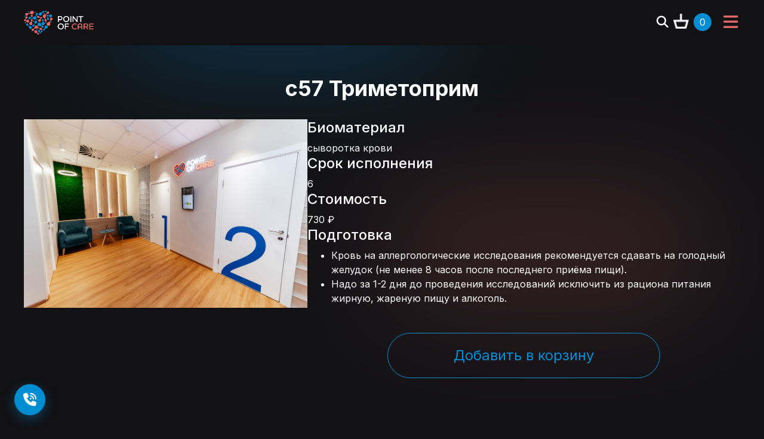

--- FILE ---
content_type: text/html; charset=utf-8
request_url: https://poc.care/assays/lekarstvennye-sredstva/F425/
body_size: 22076
content:


<!DOCTYPE html>
<html lang="en">

<head>
  <meta charset="UTF-8">
  <meta http-equiv="X-UA-Compatible" content="IE=edge">
  <meta name="viewport" content="width=device-width, initial-scale=1.0">
  <link rel="shortcut icon" type="image/png" href="/static/favicon/favicon.ico" />
  <link rel="preconnect" href="https://fonts.googleapis.com">
  <link rel="preconnect" href="https://fonts.gstatic.com" crossorigin>
  <link href="https://fonts.googleapis.com/css2?family=Inter:wght@100;200;300;400;500;600;700;800;900&display=swap"
    rel="stylesheet">
  <link href="https://fonts.googleapis.com/css2?family=M+PLUS+Rounded+1c:wght@100;200;300;400;500;600;700;800;900&display=swap"
    rel="stylesheet">
  <title>Point of Care - Уютные клиники в Технопарке Сколоково и у МЦК Шелепиха</title>
  
    
      <!-- Google Tag Manager -->
<script>(function(w,d,s,l,i){w[l]=w[l]||[];w[l].push({'gtm.start':
new Date().getTime(),event:'gtm.js'});var f=d.getElementsByTagName(s)[0],
j=d.createElement(s),dl=l!='dataLayer'?'&l='+l:'';j.async=true;j.src=
'https://www.googletagmanager.com/gtm.js?id='+i+dl;f.parentNode.insertBefore(j,f);
})(window,document,'script','dataLayer','GTM-5PD3MLQ');</script>
<!-- End Google Tag Manager -->
      <!-- Yandex.Metrika counter -->
<script type="text/javascript" >
     (function(m,e,t,r,i,k,a){m[i]=m[i]||function(){(m[i].a=m[i].a||[]).push(arguments)};
     m[i].l=1*new Date();
     for (var j = 0; j < document.scripts.length; j++) {if (document.scripts[j].src === r) { return; }}
     k=e.createElement(t),a=e.getElementsByTagName(t)[0],k.async=1,k.src=r,a.parentNode.insertBefore(k,a)})
     (window, document, "script", "https://mc.yandex.ru/metrika/tag.js", "ym");  
     ym(89562329, "init", {
          clickmap:true,
          trackLinks:true,
          accurateTrackBounce:true,
          webvisor:true
     });
  </script>
  <!-- /Yandex.Metrika counter -->
    
  
  <meta name="yandex-verification" content="10842d315242dd7a" />    
  <!-- <link rel="stylesheet" href="https://cdnjs.cloudflare.com/ajax/libs/bootstrap-datepicker/1.9.0/css/bootstrap-datepicker.css"> -->
  <link rel="stylesheet" href="/static/css/bootstrap-datepicker1.9.0.css">
  <!-- <link rel="stylesheet" href="https://cdnjs.cloudflare.com/ajax/libs/twitter-bootstrap/4.4.1/css/bootstrap.css"> -->
  <link rel="stylesheet" href="/static/css/bootstrap4.4.1.css">
  <!-- <link rel="stylesheet" href="https://cdnjs.cloudflare.com/ajax/libs/twitter-bootstrap/2.3.2/css/bootstrap-responsive.css"> -->
  <link rel="stylesheet" href="/static/css/bootstrap-responsive2.3.2.css">
  <link rel="stylesheet" href="/static/css/modal.css">
  <!-- fontawesome 6  -->
  <link href="/static/fontawesome6/css/fontawesome.css" rel="stylesheet">
  <link href="/static/fontawesome6/css/brands.css" rel="stylesheet">
  <link href="/static/fontawesome6/css/solid.css" rel="stylesheet">
  <link href="/static/fontawesome6/css/regular.css" rel="stylesheet">
  <!-- Telegram  Web App -->
  <script src="https://telegram.org/js/telegram-web-app.js"></script>   
  <!-- Custom styles for this template-->
  <link rel="stylesheet" href="/static/css/main.css?version=1.53">
  <link rel="stylesheet" href="/static/css/loading.css">
  <script src="/static/js/jquery-3.6.1.min.js"></script>
  <!-- <script src="https://cdn.jsdelivr.net/npm/popper.js@1.12.9/dist/umd/popper.min.js" integrity="sha384-ApNbgh9B+Y1QKtv3Rn7W3mgPxhU9K/ScQsAP7hUibX39j7fakFPskvXusvfa0b4Q" crossorigin="anonymous"></script> -->
  <script src="/static/js/popper-1.12.9.min.js"></script>
  <!-- <script src="https://cdn.jsdelivr.net/npm/bootstrap@4.0.0/dist/js/bootstrap.min.js" integrity="sha384-JZR6Spejh4U02d8jOt6vLEHfe/JQGiRRSQQxSfFWpi1MquVdAyjUar5+76PVCmYl" crossorigin="anonymous"></script> -->
  <script src="/static/js/bootstrap-4.0.0.min.js"></script>  
  <!-- <script src="https://cdn.jsdelivr.net/npm/bootstrap@5.0.2/dist/js/bootstrap.bundle.min.js" integrity="sha384-MrcW6ZMFYlzcLA8Nl+NtUVF0sA7MsXsP1UyJoMp4YLEuNSfAP+JcXn/tWtIaxVXM" crossorigin="anonymous"></script> -->
  <script src="/static/js/bootstrap-5.0.2.bundle.min.js"></script>  
  <script src="/static/js/bootstrap-datepicker1.9.0.js"></script>
  <!-- <script src="https://cdnjs.cloudflare.com/ajax/libs/jquery.mask/1.14.10/jquery.mask.js"></script> -->
  <script src="/static/js/jquery-mask-1.14.10.js"></script>
  <script src="/static/js/datepicker_ru.js"></script>
  <!-- SELECT 2 -->
  <link rel="stylesheet" href="/static/css/select2-4.1.0.min.css">
  <script src="/static/js/select2-4.1.0.min.js"></script>
  <!-- GOOGLE SEARCH -->
  <script async src="https://cse.google.com/cse.js?cx=31a2565cb3d894492">
  </script>
  
<link rel="stylesheet" href="/static/css/modals/team-member.css">
<link rel="stylesheet" href="/static/css/modal.css">
<link href="/static/css/modals/appointment.css" rel="stylesheet">
<link href="/static/css/modals/signup_modal.css" rel="stylesheet">
<link href="/static/css/modals/signup-code-modal.css" rel="stylesheet">
<link href="https://cdn.jsdelivr.net/npm/bootstrap-icons@1.9.1/font/bootstrap-icons.css" media="all" rel="stylesheet">
<link href="https://cdn.jsdelivr.net/npm/eonasdan-bootstrap-datetimepicker@4.17.49/build/css/bootstrap-datetimepicker.min.css" media="all" rel="stylesheet">
<link href="https://cdn.jsdelivr.net/gh/monim67/django-bootstrap-datepicker-plus@5.0.2/src/bootstrap_datepicker_plus/static/bootstrap_datepicker_plus/css/datepicker-widget.css" media="all" rel="stylesheet">
<script src="https://cdn.jsdelivr.net/npm/moment@2.29.4/min/moment-with-locales.min.js"></script>
<script src="https://cdn.jsdelivr.net/npm/eonasdan-bootstrap-datetimepicker@4.17.49/build/js/bootstrap-datetimepicker.min.js"></script>
<script src="https://cdn.jsdelivr.net/gh/monim67/django-bootstrap-datepicker-plus@5.0.2/src/bootstrap_datepicker_plus/static/bootstrap_datepicker_plus/js/datepicker-widget.js"></script>

</head>

<body>
  
    
      <!-- Google Tag Manager (noscript) -->
<noscript>
    <iframe src="https://www.googletagmanager.com/ns.html?id=GTM-5PD3MLQ"
    height="0" width="0" style="display:none;visibility:hidden"></iframe>
</noscript>
<!-- End Google Tag Manager (noscript) -->
      <!-- Yandex.Metrika counter -->
<noscript><div><img src="https://mc.yandex.ru/watch/89562329" style="position:absolute; left:-9999px;" alt="" /></div></noscript>
<!-- /Yandex.Metrika counter -->
    
  

  <div class="content-wrapper">
    
<!--START NAVBAR-->
<header>
    <div class="nav-container">        
        <nav class="navbar navbar-expand-custom main-navbar fixed-top">     
            <a class="navbar-brand logo" href="/">
                <img src="/static/img/Point%20of%20care_white.png" class="d-inline-block align-top logo" alt="">
            </a>       
            <button class="navbar-toggler pull-right" type="button" data-toggle="collapse" data-target="#navbarNav"
                aria-controls="navbarNav" aria-expanded="false" aria-label="Toggle navigation">
                <span class="navbar-toggler-icon">   
                    <i class="fa fa-navicon"></i>
                </span>
            </button>
            <div class="collapse navbar-collapse justify-content-end" id="navbarNav">
                <ul class="navbar-nav" id="navbar-links">
                    <div class="navbar-links__main-links">
                        <!-- <li class="nav-item">
                            <i class="fa-brands fa-telegram"></i><a href="https://www.t.me/point_of_care_bot/" class="nav-link">Задать вопрос</a>
                        </li> -->
                        <li class="nav-item dropdown">
                            
                            
                            
                            
                            
                            <a class="nav-link dropdown-toggle " href="#" id="navbarDropdownMenuLink" role="button"
                                data-bs-toggle="dropdown" aria-expanded="false">
                                Услуги
                            </a>
                            <ul class="dropdown-menu" aria-labelledby="navbarDropdownMenuLink">
                                <li class="nav-item">
                                    <a href="/medical-services/appointments/" class="nav-link ">Приёмы</a>
                                </li> 
                                <li class="nav-item">
                                    <a href="/assays/" class="nav-link ">Анализы</a>
                                </li>  
                                <li class="nav-item">
                                    <a href="/medical-services/procedures/" class="nav-link ">Процедуры</a>
                                </li>  
                                <li class="nav-item">
                                    <a href="/medical-services/discounted/" class="nav-link ">Акции</a>
                                </li>   
                                <li class="nav-item">
                                    <a href="/subscriptions/" class="nav-link ">Подписки</a>
                                </li>                                                               
                            </ul>
                        </li>
                        <li class="nav-item dropdown">
                            
                            
                            
                            
                            
                            <a class="nav-link dropdown-toggle " href="#" id="navbarDropdownMenuLink" role="button"
                                data-bs-toggle="dropdown" aria-expanded="false">
                                О компании
                            </a>
                            <ul class="dropdown-menu" aria-labelledby="navbarDropdownMenuLink">
                                <li class="nav-item">
                                    <a href="/doctors/" class="nav-link ">Врачи</a>
                                </li> 
                                <li class="nav-item">
                                    <a href="/about-us/" class="nav-link ">О клинике</a>
                                </li>   
                                <li class="nav-item">
                                    <a href="/reviews/" class="nav-link ">Отзывы</a>
                                </li>   
                                <li class="nav-item">
                                    <a href="/team/" class="nav-link ">Команда</a>
                                </li>    
                                <li class="nav-item">
                                    <a href="/work-with-us/" class="nav-link ">Для врачей</a>
                                </li>                                                             
                            </ul>
                        </li>      
                        <li class="nav-item">     
                                                   
                            <a href="/blog/" class="nav-link ">Статьи</a>
                        </li>
                        <li class="nav-item">
                            
                            <a href="/contacts/" class="nav-link ">Контакты</a>
                        </li>                         
                        
                        <li class="nav-item">
                            
                            <a href="/account/login/" class="nav-link">Войти</a>
                        </li> 
                              
                    </div>
                    <div class="navbar-links__search-and-phone">
                        <!-- <li class="nav-item">
                            <a href="" class="nav-link">
                                <i class="fa-solid fa-magnifying-glass"></i>
                            </a>
                        </li> -->
                        <li class="nav-item__column phone">
                            <a href="tel:+74951205578" class="nav-link phone">
                                + 7 (495) 120-55-78
                            </a>
                            <span>Единый контактный центр</span>
                        </li>
                    </div>                        
                </ul>
            </div>            
            <div class="nav-basket">
                <div class="site-search__icon">
                    <i class="fa-solid fa-magnifying-glass"></i>
                </div>                
                <a href="/basket/" class="nav-link">
                    <img class="nav-basket__icon" src="/static/img/basket.png" alt="">
                    <div class="nav-basket__counter">
                        <span id="basket-counter">0</span> 
                    </div>
                </a>
            </div>
            
        </nav>
    </div>
</header>
<!--END NAVBAR-->
    <div id="site-search">
      <div class="modal-content">
    <div class="closecontainer">
        <span onclick="document.getElementById('site-search').style.display='none'" class="close"
            title="Закрыть">&times;</span>
    </div>    
    <div class="gcse-search"></div>
</div>
    </div>
    
    

<div class="alert mb-1"></div>
    <!-- Индикатор загрузки -->
    <div id="loadingIndicator" style="display: none;">
      <div class="spinner"></div>
    </div>
    
<div class="parallax-ellipse footer-parallax-ellipse-1"></div> 
<div class="parallax-ellipse footer-parallax-ellipse-2"></div>
<div class="parallax-ellipse footer-parallax-ellipse-3"></div> 
<div class="parallax-ellipse account-parallax-ellipse-1"></div>
<!-- MEDICAL SERVICE DESCRIPTION -->
<section id="assay-info">
  <div id="appointment-modal-slots"></div>
    <div id="appointment-modal-client-info"></div>
    <div class="header">
        <span>c57 Триметоприм</span>
    </div>
    <div class="assay-info">
        <div class="assay-info__image">
            
            <img src="/static/img/ms-background-image.jpg" alt="">   
            
        </div>
        <div class="assay-info__text">
            <div class="assay-info__text__item">
                <h4>Биоматериал</h4>
                <span>сыворотка крови</span>
            </div>
            <div class="assay-info__text__item">
                <h4>Срок исполнения</h4>
                <span>6</span>
            </div>
            <div class="assay-info__text__item">
                <h4>Стоимость</h4>
                <span>730 ₽</span>
            </div>
            <div class="assay-modal__info__item">
                <h4>Подготовка</h4>
                <span><ul>
	<li>Кровь на аллергологические исследования рекомендуется сдавать на голодный желудок (не менее 8 часов после последнего приёма пищи).</li>
	<li>Надо за 1-2 дня до проведения исследований исключить из рациона питания жирную, жареную пищу и алкоголь.</li>
</ul></span>
            </div>
            
            <div class="assay-info__add-to-basket-button">
                
                <button class="oval-btn custom-blue add_to_basket"
                    value="{&quot;product_type&quot;: &quot;assay&quot;, &quot;name&quot;: &quot;c57 \u0422\u0440\u0438\u043c\u0435\u0442\u043e\u043f\u0440\u0438\u043c&quot;, &quot;product_id&quot;: &quot;F425&quot;, &quot;price&quot;: 730, &quot;complex&quot;: false, &quot;service_content_type_id&quot;: null, &quot;medical_service_object_id&quot;: null}">Добавить в корзину</button>
                
            </div>
            
        </div>
        <div class="parallax-ellipse medical-cerivce-parallax-ellipse-1"></div>
    </div>   
</section>

<!-- Отзывы -->
<section id="reviews">   
  <div id="review-modal" class="modal-window"></div>
  <div class="reviews-content-wrapper">
      <h1 class="header">Отзывы</h1>
      <div class="blue-line"></div>
      <div class="wrapper-for-arrows">        
          <div id="reviewWrap" class="review-wrap">
              <div id="imgDiv" class=""></div>
              <div id="personName"></div>
              <div id="description"></div>
          </div>
          <div class="send-review">
              <button id="open-review-modal-form" class="sqr-btn custom-blue">Оставить отзыв</button>
          </div>
          <div class="left-arrow-wrap arrow-wrap">
              <div class="arrow" id="leftArrow"></div>
          </div>
          <div class="right-arrow-wrap arrow-wrap">
              <div class="arrow" id="rightArrow"></div>
          </div>
      </div>
  </div>
</section>

<!-- ADDRESS -->
<section id="address">
    <div id="parking-pass-modal" class="modal-window"></div>
    <div class="fp-container">
      <div class="header">
        <h2>Адрес клиники</h2>
      </div>
      <div class="stack">
        <div class="map">
            <div class="card">
                <div class="card__card-content">
                    <h3>Технопарк Сколково</h3>
                    <p>г. Москва, территория Сколково, Большой бульвар, 42 стр.1, 0 этаж, 5 ядро, офис 0.012</p>
                    <div class="flex flex-column">
                        <div class="card__button">
                            <button class="sm-oval-btn custom-blue">
                                <a class="link custom-blue-color"href="/utils/driving-directions/">Подробнее</a>
                            </button>
                        </div>
                        <!-- <div class="card__button">
                            <button id="open-parking-pass-form" class="sm-oval-btn custom-blue">Заказать
                                пропуск</button>
                        </div> -->
                    </div>
                </div>
            </div>
            <iframe 
                src="https://yandex.ru/map-widget/v1/?um=constructor%3A41ba608a6ee775546cb042583c204dc83b577cd5b9f0b0a9f1e6ae82ef413e0b&amp;source=constructor" 
                width="1035" 
                height="720" 
                frameborder="0">
            </iframe>
        </div>
        <div class="map">
            <div class="card">
                <div class="card__card-content">
                    <h3>Шмитовский проезд</h3>
                    <p> г. Москва, Шмитовский пр-д, д. 39, корп. 2, 2-й этаж  </p>
                    <div class="flex flex-column">
                        <div class="card__button">
                            <button class="sm-oval-btn custom-blue">
                                <a class="link custom-blue-color"href="/utils/driving-directions/">Подробнее</a>
                            </button>
                        </div>
                        <!-- <div class="card__button">
                            <button id="open-parking-pass-form" class="sm-oval-btn custom-blue">Заказать
                                пропуск</button>
                        </div> -->
                    </div>
                </div>
            </div>
            <iframe 
                src="https://yandex.ru/map-widget/v1/?um=constructor%3A438f4ae39bc3432ab19bb6b72a34e1586475c5e8db9833424640ca7c482a814a&amp;source=constructor" 
                width="1035" 
                height="720" 
                frameborder="0">
            </iframe>
        </div>
    </div>
    </div>
  </section>
 
    
<footer class="footer">
  <div class="fp-container">
    <div class="footer-items">
      <div class="footer-item logo-and-copyright">
        <div class="logo">
          <img src="/static/img/Point%20of%20care.png" alt="">
        </div>
        <div class="copyright">
          <p>Copyright © poc.care 2026 </p>
          <p>All Rights Reserved.</p>
        </div>
      </div>
      <div class="footer-item documents">
        <a href="/static/files/privacy-policy.pdf">Политика конфиденциальности</a>
        <a href="/static/files/user_agreed.pdf">Пользовательское соглашение</a>
        <a href="/static/files/license.pdf">Лицензия</a>
        <a href="/utils/medical-organization-requirements/">Информация для пациентов</a>
      </div>
      <div class="footer-item address">
        <span>143026, г. Москва, территория инновационного центра Сколково, Большой бульвар, 42 стр.1, 0 этаж, 5 ядро,
          офис 0.012
        </span>
        <a class="blue-link" href="/utils/driving-directions/">Схемы проезда</a>
      </div>
      <div class="footer-item icons">
        <a class="icon icon__tg" href="https://www.t.me/point_of_care_bot/">
          <img src="/static/img/tg_icon.png" alt="">
        </a>
        <a class="icon icon__vk" href="https://vk.com/pointofcare">
          <img src="/static/img/vk_icon.png" alt="">
        </a>
        <a class="icon icon__telegram" href="https://wa.me/79251036812">
          <img src="/static/img/whatsup_icon.png" alt="">
        </a>
      </div>
    </div>

  </div>
</footer>
    <div id="modal-contact-form" class="modal-window" style="display: none;">
      

<div class="modal-content">
    <div class="closecontainer">
        <span onclick="document.getElementById('modal-contact-form').style.display='none'" class="close"
            title="Закрыть">&times;</span>
    </div>
    <section id="contact-form">
        <h1>Заказать обратный звонок</h1>
        <form action="/utils/contact-us/" method="POST">
            <input type="hidden" name="csrfmiddlewaretoken" value="7BDUNKx7NgDq10XzSrSZudmm1jHutcWMPR2iyk3mphiuHkdEBpfKKLd3o2TpIl0u">
            <span>Имя</span>
            <input type="text" name="name" class="form-control" placeholder="Введите ваше имя" required id="id_name">
            <span>Номер телефона</span>
            <input type="text" name="phone" class="form-control" placeholder="+7 (ХХХ) ХХХ-ХХ ХХ" required id="id_phone">
            <span>Сообщение (по желанию)</span>
            <textarea name="message" cols="40" rows="4" class="form-control" placeholder="Введите ваш вопрос или укажите удобное время для приёма обратного звонка" id="id_message">
</textarea>
            <button class="oval-btn custom-blue--covered" type="submit">Отправить</button>
        </form>
    </section>
</div>

    </div>
  </div>

  <button id="callback-button" class="callback-button" aria-label="Заказать обратный звонок">
    <i class="fa-solid fa-phone-volume"></i>
  </button>


  <script>
    $(document).on('click', '.site-search__icon', function (e) {
      $('#site-search').show()
    })
  </script>
  <script>
    $('#callback-button').on('click', function () {
      $('#modal-contact-form').show()
    })
    $('#modal-contact-form .close').on('click', function () {
      $('#modal-contact-form').hide()
    })
    $(document).on('click', function (event) {
      if ($(event.target).closest('#modal-contact-form .modal-content').length === 0 &&
          $(event.target).is('#modal-contact-form')) {
        $('#modal-contact-form').hide()
      }
    })
  </script>
  
<script src="https://cdnjs.cloudflare.com/ajax/libs/gsap/3.9.1/gsap.min.js"></script>
<script>
    const reviewWrap = document.getElementById("reviewWrap");
    const leftArrow = document.getElementById("leftArrow");
    const rightArrow = document.getElementById("rightArrow");
    const imgDiv = document.getElementById("imgDiv");
    const personName = document.getElementById("personName");    
    const description = document.getElementById("description");

    var js_list = "[{&quot;first_name&quot;: &quot;\u0415\u0433\u043e\u0440&quot;, &quot;text&quot;: &quot;\u0411\u043e\u043b\u044c\u0448\u043e\u0435 \u0441\u043f\u0430\u0441\u0438\u0431\u043e. \u0414\u043e\u043a\u0442\u043e\u0440 \u043e\u0447\u0435\u043d\u044c \u043e\u0442\u0437\u044b\u0432\u0447\u0438\u0432\u044b\u0439, \u0441 \u0432\u043d\u0438\u043c\u0430\u043d\u0438\u0435\u043c \u043a \u0431\u043e\u043b\u044c\u043d\u043e\u043c\u0443. \u041f\u043e\u043c\u043e\u0433 \u0440\u0430\u0437\u043e\u0431\u0440\u0430\u0442\u044c\u0441\u044f \u043e\u0447\u0435\u043d\u044c \u0445\u043e\u0440\u043e\u0448\u043e. \u0423\u0437\u043d\u0430\u043b\u0438 \u043f\u043e \u0441\u043b\u0443\u0447\u0430\u0439\u043d\u043e\u043c\u0443 \u043f\u043e\u0438\u0441\u043a\u0443 \u0432 \u0438\u043d\u0442\u0435\u0440\u043d\u0435\u0442\u0435&quot;, &quot;photo&quot;: &quot;/media/public/reviews/Frame_11_JAljW35.png&quot;}, {&quot;first_name&quot;: &quot;\u0415\u043b\u0435\u043d\u0430 \u0421\u0430\u0430\u0440&quot;, &quot;text&quot;: &quot;\u0412\u0441\u0435 \u0445\u043e\u0440\u043e\u0448\u043e, \u0441\u043f\u0430\u0441\u0438\u0431\u043e \u0437\u0430 \u043f\u043e\u043c\u043e\u0449\u044c!&quot;, &quot;photo&quot;: &quot;/media/public/reviews/Frame_11_ZnJRenX.png&quot;}, {&quot;first_name&quot;: &quot;\u041a\u043b\u0438\u043c\u0435\u043d\u043a\u043e&quot;, &quot;text&quot;: &quot;\u0412\u0441\u0435 \u0431\u044b\u043b\u043e \u043e\u0442\u043b\u0438\u0447\u043d\u043e. \u041d\u0435\u0431\u043e\u043b\u044c\u0448\u0438\u0435 \u043d\u0435\u043f\u043e\u043b\u0430\u0434\u043a\u0438 \u0441 \u043e\u043f\u043b\u0430\u0442\u043e\u0439, \u043d\u043e \u044d\u0442\u043e \u0443\u0436\u0435 \u043f\u043e \u0447\u0430\u0441\u0442\u0438 \u0441\u0430\u043c\u043e\u0439 \u043b\u0430\u0431\u043e\u0440\u0430\u0442\u043e\u0440\u0438\u0438 \u043e\u0448\u0438\u0431\u043a\u0430.&quot;, &quot;photo&quot;: &quot;/media/public/reviews/Frame_11_UulNwc1.png&quot;}, {&quot;first_name&quot;: &quot;\u041b\u044e\u0431\u043e\u0432\u044c&quot;, &quot;text&quot;: &quot;\u0427\u0443\u0432\u0441\u0442\u0432\u0443\u044e \u0441\u0435\u0431\u044f \u043d\u0430\u043c\u043d\u043e\u0433\u043e \u043b\u0443\u0447\u0448\u0435 \u0447\u0435\u043c \u0432\u0447\u0435\u0440\u0430 \u0431\u043b\u0430\u0433\u043e\u0434\u0430\u0440\u044f \u0412\u0430\u043c, \u0441\u043f\u0430\u0441\u0438\u0431\u043e \u043e\u0433\u0440\u043e\u043c\u043d\u043e\u0435!&quot;, &quot;photo&quot;: &quot;/media/public/reviews/Frame_11_rgvle1d.png&quot;}, {&quot;first_name&quot;: &quot;\u0414\u043c\u0438\u0442\u0440\u0438\u0439&quot;, &quot;text&quot;: &quot;\u0427\u0443\u0432\u0441\u0442\u0432\u0443\u044e \u0441\u0435\u0431\u044f \u0445\u043e\u0440\u043e\u0448\u043e. \u0410\u043f\u043f\u0435\u0442\u0438\u0442 \u043f\u0440\u043e\u0441\u043d\u0443\u043b\u0441\u044f&quot;, &quot;photo&quot;: &quot;/media/public/reviews/Frame_11_WuR7Jbx.png&quot;}, {&quot;first_name&quot;: &quot;\u0412\u0430\u043b\u0435\u043d\u0442\u0438\u043d \u0410\u043b\u0435\u043a\u0441\u0430\u043d\u0434\u0440\u043e\u0432\u0438\u0447&quot;, &quot;text&quot;: &quot;\u041e\u0447\u0435\u043d\u044c \u0445\u043e\u0440\u043e\u0448\u0438\u0439 \u0432\u0440\u0430\u0447. \u041e\u0447\u0435\u043d\u044c \u0436\u0438\u0437\u043d\u0435\u043d\u043d\u044b\u0439,\u043b\u044e\u0431\u043b\u044e \u0442\u0430\u043a\u0438\u0445 \u043b\u044e\u0434\u0435\u0439. \u041d\u0430\u0441\u0442\u043e\u044f\u0449\u0438\u0439 - \u044f \u043d\u0430\u0445\u043e\u0434\u0438\u043b\u0441\u044f \u043f\u043e\u0432\u0435\u0440\u044c\u0442\u0435 \u043e\u0447\u0435\u043d\u044c \u043c\u043d\u043e\u0433\u043e.&quot;, &quot;photo&quot;: &quot;/media/public/reviews/Frame_11_fwO96YU.png&quot;}, {&quot;first_name&quot;: &quot;\u0410\u043b\u0435\u043d\u0430&quot;, &quot;text&quot;: &quot;\u0414\u043e\u0431\u0440\u044b\u0439 \u0434\u0435\u043d\u044c! \u0412\u0441\u0435 \u0445\u043e\u0440\u043e\u0448\u043e,\u043e\u0447\u0435\u043d\u044c \u0432\u043d\u0438\u043c\u0430\u0442\u0435\u043b\u044c\u043d\u044b\u0439 \u0438 \u0445\u043e\u0440\u043e\u0448\u0438\u0439 \u0432\u0440\u0430\u0447, \u043e\u0447\u0435\u043d\u044c \u0434\u043e\u0432\u043e\u043b\u044c\u043d\u0430 \u0447\u0442\u043e \u0440\u0430\u0431\u043e\u0442\u0430\u044e \u0441 \u0434\u0430\u043d\u043d\u044b\u043c \u0441\u043f\u0435\u0446\u0438\u0430\u043b\u0438\u0441\u0442\u043e\u043c!&quot;, &quot;photo&quot;: &quot;/media/public/reviews/Frame_11_cibxArK.png&quot;}, {&quot;first_name&quot;: &quot;\u0415\u043a\u0430\u0442\u0435\u0440\u0438\u043d\u0430&quot;, &quot;text&quot;: &quot;\u041f\u0440\u0438\u0435\u043c \u043f\u0440\u043e\u0448\u0435\u043b \u0445\u043e\u0440\u043e\u0448\u043e -\u0432\u0440\u0430\u0447 \u0447\u0443\u0434\u0435\u0441\u043d\u0430\u044f ,\u0441\u043f\u043e\u043a\u043e\u0439\u043d\u0430\u044f \u0438 \u043f\u043e\u043d\u0438\u043c\u0430\u044e\u0449\u0430\u044f,\u0441\u043f\u0430\u0441\u0438\u0431\u043e!&quot;, &quot;photo&quot;: &quot;/media/public/reviews/Frame_11_fWdS40s.png&quot;}, {&quot;first_name&quot;: &quot;\u0410\u043d\u0430\u0441\u0442\u0430\u0441\u0438\u044f \u0410\u043d\u0434\u0440\u0435\u0435\u0432\u043d\u0430&quot;, &quot;text&quot;: &quot;\u0421\u043f\u0430\u0441\u0438\u0431\u043e \u0431\u043e\u043b\u044c\u0448\u043e\u0435,\u043e\u0447\u0435\u043d\u044c \u043f\u043e\u043c\u043e\u0433\u043b\u0438!\u0411\u044b\u043b\u043e \u043f\u0440\u0438\u044f\u0442\u043d\u043e,\u0447\u0442\u043e \u0442\u0430\u043a \u0437\u0430\u0431\u043e\u0442\u043b\u0438\u0432\u043e \u043e\u0442\u0440\u0435\u0430\u0433\u0438\u0440\u043e\u0432\u0430\u043b\u0438!&quot;, &quot;photo&quot;: &quot;/media/public/reviews/Frame_11_Vvs58EQ.png&quot;}, {&quot;first_name&quot;: &quot;\u0412\u0430\u043b\u0435\u0440\u0438\u044f \u0412\u043b\u0430\u0434\u0438\u043c\u0438\u0440\u043e\u0432\u043d\u0430&quot;, &quot;text&quot;: &quot;\u0414\u043e\u0431\u0440\u044b\u0439 \u0434\u0435\u043d\u044c! \u0414\u0430, \u0432\u0441\u0435 \u0445\u043e\u0440\u043e\u0448\u043e, \u0441\u043f\u0435\u0446\u0438\u0430\u043b\u0438\u0441\u0442 \u043e\u0447\u0435\u043d\u044c \u0432\u0435\u0436\u043b\u0438\u0432\u0430\u044f \u0438 \u0432\u043d\u0438\u043c\u0430\u0442\u0435\u043b\u044c\u043d\u0430\u044f.&quot;, &quot;photo&quot;: &quot;/media/public/reviews/Frame_11_WIn2FLX.png&quot;}, {&quot;first_name&quot;: &quot;\u0410\u043d\u0430\u0441\u0442\u0430\u0441\u0438\u044f \u042f\u043d\u043e\u0432\u043d\u0430&quot;, &quot;text&quot;: &quot;\u041f\u0440\u0438\u0435\u043c \u043f\u0440\u043e\u0448\u0435\u043b \u0445\u043e\u0440\u043e\u0448\u043e!\u041f\u043e \u0440\u0435\u043a\u043e\u043c\u0435\u043d\u0434\u0430\u0446\u0438\u0438 \u0410\u043b\u0435\u043a\u0441\u0430\u043d\u0434\u0440\u044b \u041c\u0438\u0445\u0430\u0439\u043b\u043e\u0432\u043d\u044b \u043d\u0430\u0447\u0430\u043b\u0430 \u0440\u0430\u0431\u043e\u0442\u0443 \u0441 \u043f\u0441\u0438\u0445\u043e\u043b\u043e\u0433\u043e\u043c, \u0434\u043e\u043b\u0433\u043e \u0438\u0441\u043a\u0430\u043b\u0430 \u043c\u0435\u0442\u043e\u0434, \u0432 \u0438\u0442\u043e\u0433\u0435 \u043e\u0441\u0442\u0430\u043d\u043e\u0432\u0438\u043b\u0430\u0441\u044c \u043d\u0430 \u0413\u0435\u0448\u0442\u0430\u043b\u044c\u0442-\u0442\u0435\u0440\u0430\u043f\u0438\u0438. \u0418 \u0430\u043a\u0442\u0438\u0432\u043d\u043e \u0441\u0435\u0439\u0447\u0430\u0441 \u043f\u0440\u043e\u0440\u0430\u0431\u0430\u0442\u044b\u0432\u0430\u0435\u043c \u043f\u0440\u043e\u0431\u043b\u0435\u043c\u044b. \u041c\u0435\u0434\u0438\u043a\u0430\u043c\u0435\u043d\u0442\u043e\u0437\u043d\u0443\u044e \u0442\u0435\u0440\u0430\u043f\u0438\u044e \u0442\u0430\u043a\u0436\u0435 \u043f\u0440\u043e\u0434\u043e\u043b\u0436\u0430\u044e. \u041a\u043e\u0433\u0434\u0430 \u0432\u0435\u0440\u043d\u0443\u0441\u044c \u0432 \u041c\u043e\u0441\u043a\u0432\u0443 \u043e\u0431\u044f\u0437\u0430\u0442\u0435\u043b\u044c\u043d\u043e \u0437\u0430\u043f\u0438\u0448\u0443\u0441\u044c \u043a \u0410\u043b\u0435\u043a\u0441\u0430\u043d\u0434\u0440\u0435 \u041c\u0438\u0445\u0430\u0439\u043b\u043e\u0432\u043d\u0435 \u043d\u0430 \u043f\u043e\u0432\u0442\u043e\u0440\u043d\u044b\u0439 \u0441\u0435\u0430\u043d\u0441, \u043a\u0430\u043a \u0438 \u0434\u043e\u0433\u043e\u0432\u0430\u0440\u0438\u0432\u0430\u043b\u0438\u0441\u044c. \u0421\u043f\u0430\u0441\u0438\u0431\u043e!&quot;, &quot;photo&quot;: &quot;/media/public/reviews/Frame_11_Y1QF3vA.png&quot;}, {&quot;first_name&quot;: &quot;\u041e\u043b\u044c\u0433\u0430 \u0418\u0432\u0430\u043d\u043e\u0432\u043d\u0430&quot;, &quot;text&quot;: &quot;\u0421\u043f\u0430\u0441\u0438\u0431\u043e \u043e\u0433\u0440\u043e\u043c\u043d\u043e\u0435 .\u042f \u043e\u0447\u0435\u043d\u044c \u0434\u043e\u0432\u043e\u043b\u044c\u043d\u0430. \u0417\u0430\u043c\u0435\u0447\u0430\u0442\u0435\u043b\u044c\u043d\u044b\u0439 \u0434\u043e\u043a\u0442\u043e\u0440 .\u041d\u0430\u0437\u043d\u0430\u0447\u0435\u043d\u0438\u044f \u0432\u044b\u043f\u043e\u043b\u043d\u044f\u044e. \u041c\u043e\u0435 \u0441\u043e\u0441\u0442\u043e\u044f\u043d\u0438\u0435 \u0441\u0442\u0430\u043b\u043e \u043d\u0430\u043c\u043d\u043e\u0433\u043e \u043b\u0443\u0447\u0448\u0435 .&quot;, &quot;photo&quot;: &quot;/media/public/reviews/Frame_11_bkPKNXC.png&quot;}, {&quot;first_name&quot;: &quot;\u0410\u043b\u0438\u0441\u0430 \u0421\u0442\u0430\u043d\u0438\u0441\u043b\u0430\u0432\u043e\u0432\u043d\u0430&quot;, &quot;text&quot;: &quot;\u0417\u0434\u0440\u0430\u0432\u0441\u0442\u0432\u0443\u0439\u0442\u0435! \u0412\u0441\u0435 \u0438\u0434\u0435\u0430\u043b\u044c\u043d\u043e \ud83d\ude0d \u0410\u043d\u0430\u0441\u0442\u0430\u0441\u0438\u044f \u0431\u0435\u0437\u0443\u043f\u0440\u0435\u0447\u043d\u044b\u0439 \u0441\u043f\u0435\u0446\u0438\u0430\u043b\u0438\u0441\u0442.&quot;, &quot;photo&quot;: &quot;/media/public/reviews/Frame_11_oOkwig5.png&quot;}, {&quot;first_name&quot;: &quot;\u0414\u0430\u0440\u044c\u044f \u0412\u0438\u043a\u0442\u043e\u0440\u043e\u0432\u043d\u0430&quot;, &quot;text&quot;: &quot;\u0421\u043f\u0430\u0441\u0438\u0431\u043e \u0431\u043e\u043b\u044c\u0448\u043e\u0435. \u041e\u0447\u0435\u043d\u044c \u043f\u0440\u0438\u044f\u0442\u043d\u0430\u044f \u043c\u0435\u0434\u0441\u0435\u0441\u0442\u0440\u0430, \u043b\u0435\u0433\u043a\u0430\u044f \u0440\u0443\u043a\u0430, \u0431\u044b\u0441\u0442\u0440\u043e \u0432\u0437\u044f\u043b\u0430, \u0432\u0441\u0435 \u043f\u043e\u043a\u0430\u0437\u0430\u043b\u0430.&quot;, &quot;photo&quot;: &quot;/media/public/reviews/Frame_11_cESCyyv.png&quot;}, {&quot;first_name&quot;: &quot;\u0418\u0440\u0438\u043d\u0430 \u0413\u0435\u043d\u043d\u0430\u0434\u044c\u0435\u0432\u043d\u0430&quot;, &quot;text&quot;: &quot;\u0414\u043e\u043a\u0442\u043e\u0440 \u0434\u043e\u0441\u0442\u0443\u043f\u043d\u043e \u0440\u0430\u0437\u044a\u044f\u0441\u043d\u0438\u043b \u043a\u0430\u043a\u0438\u0435 \u0438 \u0434\u043b\u044f \u0447\u0435\u0433\u043e \u043c\u043d\u0435 \u043d\u0430\u0434\u043e \u043f\u0440\u043e\u0439\u0442\u0438 \u0434\u043e \u043e\u0431\u0441\u043b\u0435\u0434\u043e\u0432\u0430\u043d\u0438\u044f,\u043d\u0430\u0437\u043d\u0430\u0447\u0438\u043b \u043f\u0440\u0435\u043f\u0430\u0440\u0430\u0442\u044b ,\u043a\u043e\u0442\u043e\u0440\u044b\u0435 \u043d\u0435\u043e\u0431\u0445\u043e\u0434\u0438\u043c\u043e \u043f\u0438\u0442\u044c \u0441\u0435\u0439\u0447\u0430\u0441.\u0411\u043b\u0430\u0433\u043e\u0434\u0430\u0440\u044e \u0437\u0430 \u0432\u043d\u0438\u043c\u0430\u043d\u0438\u0435 \u0438 \u043f\u0440\u043e\u0444\u0435\u0441\u0441\u0438\u043e\u043d\u0430\u043b\u0438\u0437\u043c.&quot;, &quot;photo&quot;: &quot;/media/public/reviews/Frame_11_V24L9Ok.png&quot;}, {&quot;first_name&quot;: &quot;\u041d\u0430\u0434\u0435\u0436\u0434\u0430 \u0421\u0435\u0440\u0433\u0435\u0435\u0432\u043d\u0430&quot;, &quot;text&quot;: &quot;\u0414\u043e\u0431\u0440\u044b\u0439 \u0434\u0435\u043d\u044c. \u0432\u0441\u0435 \u043e\u0442\u043b\u0438\u0447\u043d\u043e. \u043e\u0442\u043b\u0438\u0447\u043d\u044b\u0439 \u0441\u0435\u0440\u0432\u0438\u0441 \u0438 \u043f\u0440\u0438\u044f\u0442\u043d\u044b\u0439 \u0432\u0440\u0430\u0447.&quot;, &quot;photo&quot;: &quot;/media/public/reviews/Frame_11_Zp5Ziij.png&quot;}, {&quot;first_name&quot;: &quot;\u041c\u0430\u0440\u0438\u043d\u0430 \u0410\u043d\u0430\u0442\u043e\u043b\u044c\u0435\u0432\u043d\u0430&quot;, &quot;text&quot;: &quot;\u0421\u043f\u0430\u0441\u0438\u0431\u043e \u043e\u0433\u0440\u043e\u043c\u043d\u043e\u0435 \u0437\u0430 \u0437\u0430\u043c\u0435\u0447\u0430\u0442\u0435\u043b\u044c\u043d\u0443\u044e \u043a\u043e\u043d\u0441\u0443\u043b\u044c\u0442\u0430\u0446\u0438\u044e!&quot;, &quot;photo&quot;: &quot;/media/public/reviews/Frame_11_oeH3Ugv.png&quot;}, {&quot;first_name&quot;: &quot;\u042e\u043b\u0438\u044f \u0411\u043e\u0440\u0438\u0441\u043e\u0432\u043d\u0430&quot;, &quot;text&quot;: &quot;\u041f\u0440\u0438\u0451\u043c \u043f\u0440\u043e\u0448\u0451\u043b \u043e\u0442\u043b\u0438\u0447\u043d\u043e\ud83e\udd17 \u0441\u043f\u0430\u0441\u0438\u0431\u043e \u0431\u043e\u043b\u044c\u0448\u043e\u0435&quot;, &quot;photo&quot;: &quot;/media/public/reviews/Frame_11_AKNcKl7.png&quot;}, {&quot;first_name&quot;: &quot;\u0410\u043d\u043d\u0430 \u0417\u0438\u043d\u043e\u0432\u044c\u0435\u0432\u043d\u0430&quot;, &quot;text&quot;: &quot;\u041f\u0440\u0438\u0435\u043c \u043f\u0440\u043e\u0448\u0435\u043b \u0445\u043e\u0440\u043e\u0448\u043e,\u0434\u043e\u043a\u0442\u043e\u0440 \u042f\u043a\u0443\u0448\u0435\u0432 \u0410.\u0410.\u0432\u0441\u0435 \u0434\u043e\u0441\u0442\u0443\u043f\u043d\u043e \u043e\u0431\u044a\u044f\u0441\u043d\u0438\u043b \u0438 \u043d\u0430\u0437\u043d\u0430\u0447\u0438\u043b \u043b\u0435\u0447\u0435\u043d\u0438\u0435.\u0421\u043f\u0430\u0441\u0438\u0431\u043e \u0431\u043e\u043b\u044c\u0448\u043e\u0435.&quot;, &quot;photo&quot;: &quot;/media/public/reviews/Frame_11_G6ogVC7.png&quot;}, {&quot;first_name&quot;: &quot;\u041e\u043a\u0441\u0430\u043d\u0430 \u0412\u043b\u0430\u0434\u0438\u043c\u0438\u0440\u043e\u0432\u043d\u0430&quot;, &quot;text&quot;: &quot;\u041e\u0447\u0435\u043d\u044c \u0445\u043e\u0440\u043e\u0448\u043e. \u0410\u043b\u0435\u043a\u0441\u0430\u043d\u0434\u0440\u0430 \u041c\u0438\u0445\u0430\u0439\u043b\u043e\u0432\u043d\u0430 \u0437\u0430\u043c\u0435\u0447\u0430\u0442\u0435\u043b\u044c\u043d\u044b\u0439 \u0441\u043f\u0435\u0446\u0438\u0430\u043b\u0438\u0441\u0442!\u041e\u0447\u0435\u043d\u044c \u0447\u0443\u0442\u043a\u0438\u0439 \u0438 \u0432\u043d\u0438\u043c\u0430\u0442\u0435\u043b\u044c\u043d\u044b\u0439.&quot;, &quot;photo&quot;: &quot;/media/public/reviews/Frame_11_iv5Y6Y8.png&quot;}, {&quot;first_name&quot;: &quot;\u0415\u043b\u0435\u043d\u0430 \u0412\u0430\u043b\u0435\u0440\u044c\u0435\u0432\u043d\u0430&quot;, &quot;text&quot;: &quot;\u0414\u043e\u0431\u0440\u044b\u0439 \u0434\u0435\u043d\u044c ! \u0421\u043f\u0430\u0441\u0438\u0431\u043e \u043e\u0433\u0440\u043e\u043c\u043d\u043e\u0435 \u0412\u0430\u0448\u0438\u043c \u0432\u0440\u0430\u0447\u0430\u043c,\u043c\u043d\u0435 \u0441\u0442\u0430\u043b\u043e \u043d\u0430\u043c\u043d\u043e\u0433\u043e \u043b\u0443\u0447\u0448\u0435!&quot;, &quot;photo&quot;: &quot;/media/public/reviews/Frame_11_YrbOzz2.png&quot;}, {&quot;first_name&quot;: &quot;\u0420\u0443\u0441\u043b\u0430\u043d \u0412\u0430\u0434\u0438\u043c\u043e\u0432\u0438\u0447&quot;, &quot;text&quot;: &quot;\u0412\u0441\u0435 \u043e\u0442\u043b\u0438\u0447\u043d\u043e . \u041f\u0440\u043e\u0444\u0435\u0441\u0441\u0438\u043e\u043d\u0430\u043b\u044c\u043d\u044b\u0439 \u0438 \u043a\u043e\u043c\u043c\u0443\u043d\u0438\u043a\u0430\u0442\u0438\u0432\u043d\u044b\u0435 \u0443\u0440\u043e\u0432\u043d\u0438 \u0441\u043f\u0435\u0446\u0438\u0430\u043b\u0438\u0441\u0442\u0430 \u043d\u0430 \u0432\u044b\u0441\u043e\u0442\u0435.&quot;, &quot;photo&quot;: &quot;/media/public/reviews/Frame_11_CY3O2PJ.png&quot;}, {&quot;first_name&quot;: &quot;\u0420\u0438\u043d\u0430\u0442 \u041a\u0430\u043c\u0438\u043b\u043e\u0432\u0438\u0447&quot;, &quot;text&quot;: &quot;\u0412 \u0446\u0435\u043b\u043e\u043c \u0432\u0441\u0435 \u0445\u043e\u0440\u043e\u0448\u043e.\u0412\u0441\u0435 \u0447\u0442\u043e \u043d\u0443\u0436\u043d\u043e \u043e\u0431\u0441\u0443\u0434\u0438\u043b\u0438 , \u0440\u0435\u043a\u043e\u043c\u0435\u043d\u0434\u0430\u0446\u0438\u0438 \u0431\u0443\u0434\u0435\u043c \u0438\u0441\u043f\u043e\u043b\u043d\u044f\u0442\u044c.&quot;, &quot;photo&quot;: &quot;/media/public/reviews/Frame_11_cuedwl6.png&quot;}, {&quot;first_name&quot;: &quot;\u041e\u043b\u0435\u0441\u044f \u0410\u043d\u0430\u0442\u043e\u043b\u044c\u0435\u0432\u043d\u0430&quot;, &quot;text&quot;: &quot;\u0412\u0441\u0435 \u043f\u0440\u043e\u0448\u043b\u043e \u0445\u043e\u0440\u043e\u0448\u043e, \u043a\u0430\u043a \u0438 \u043e\u0436\u0438\u0434\u0430\u043b\u043e\u0441\u044c. \u0421\u043f\u0430\u0441\u0438\u0431\u043e.&quot;, &quot;photo&quot;: &quot;/media/public/reviews/Frame_11_O1MRY9m.png&quot;}, {&quot;first_name&quot;: &quot;\u0421\u0432\u0435\u0442\u043b\u0430\u043d\u0430 \u041c\u0430\u043a\u0441\u0438\u043c\u043e\u0432\u043d\u0430&quot;, &quot;text&quot;: &quot;\u0414\u043e\u0431\u0440\u044b\u0439 \u0434\u0435\u043d\u044c! \u0421\u0435\u0439\u0447\u0430\u0441 \u0443\u0436\u0435 \u043b\u0443\u0447\u0448\u0435,\u0443\u0448\u043b\u0430 \u0434\u043e\u043c\u043e\u0439 \u0438 \u043d\u0435\u043c\u043d\u043e\u0433\u043e \u043f\u043e\u0441\u043f\u0430\u043b\u0430.\u0413\u043e\u043b\u043e\u0432\u043e\u043a\u0440\u0443\u0436\u0435\u043d\u0438\u0435 \u043f\u043e\u0447\u0442\u0438 \u043f\u0440\u043e\u0448\u043b\u043e&quot;, &quot;photo&quot;: &quot;/media/public/reviews/Frame_11_fSWrsR8.png&quot;}, {&quot;first_name&quot;: &quot;\u0414\u0430\u043d\u0438\u0438\u043b \u0410\u043b\u0435\u043a\u0441\u0430\u043d\u0434\u0440\u043e\u0432\u0438\u0447&quot;, &quot;text&quot;: &quot;\u0427\u0443\u0432\u0441\u0442\u0432\u0443\u044e \u0441\u0435\u0431\u044f \u0445\u043e\u0440\u043e\u0448\u043e! \u0421\u043f\u0430\u0441\u0438\u0431\u043e!&quot;, &quot;photo&quot;: &quot;/media/public/reviews/Frame_11_ClKOmea.png&quot;}, {&quot;first_name&quot;: &quot;\u041c\u0430\u0440\u0438\u044f \u0412\u0438\u043a\u0442\u043e\u0440\u043e\u0432\u043d\u0430&quot;, &quot;text&quot;: &quot;\u0414\u043e\u0431\u0440\u044b\u0439 \u0434\u0435\u043d\u044c ! \u0421\u043f\u0430\u0441\u0438\u0431\u043e,\u043f\u0440\u0438\u0435\u043c \u043f\u0440\u043e\u0448\u0435\u043b \u0445\u043e\u0440\u043e\u0448\u043e,\u0447\u0443\u0432\u0441\u0442\u0432\u0443\u044e \u0441\u0435\u0431\u044f \u0431\u043e\u043b\u0435\u0435 \u043c\u0435\u043d\u0435\u0435 \u043d\u043e\u0440\u043c\u0430\u043b\u044c\u043d\u043e&quot;, &quot;photo&quot;: &quot;/media/public/reviews/Frame_11_zadqzdz.png&quot;}, {&quot;first_name&quot;: &quot;\u0410\u043d\u0434\u0440\u0435\u0439 \u041b\u0435\u043e\u043d\u0438\u0434\u043e\u0432\u0438\u0447&quot;, &quot;text&quot;: &quot;\u041f\u0440\u0438\u0435\u043c \u043e\u0442\u043b\u0438\u0447\u043d\u043e \u043f\u0440\u043e\u0448\u0435\u043b!\u0425\u043e\u0440\u043e\u0448\u0438\u0439 \u0434\u043e\u043a\u0442\u043e\u0440.&quot;, &quot;photo&quot;: &quot;/media/public/reviews/Frame_11_nbIB2Dj.png&quot;}, {&quot;first_name&quot;: &quot;\u041a\u0438\u0440\u0430 \u0412\u0438\u043a\u0442\u043e\u0440\u043e\u0432\u043d\u0430&quot;, &quot;text&quot;: &quot;\u041f\u0440\u0438\u0435\u043c \u043f\u0440\u043e\u0448\u0435\u043b \u0445\u043e\u0440\u043e\u0448\u043e. \u0412\u0440\u0430\u0447 \u043f\u043e\u043d\u0440\u0430\u0432\u0438\u043b\u0441\u044f.&quot;, &quot;photo&quot;: &quot;/media/public/reviews/Frame_11_oACUuRW.png&quot;}, {&quot;first_name&quot;: &quot;\u0421\u0432\u0435\u0442\u043b\u0430\u043d\u0430 \u041c\u0430\u043a\u0441\u0438\u043c\u043e\u0432\u043d\u0430&quot;, &quot;text&quot;: &quot;\u0412\u0441\u0435 \u043e\u0442\u043b\u0438\u0447\u043d\u043e! \u0421\u043f\u0430\u0441\u0438\u0431\u043e \u0410\u043d\u0430\u0441\u0442\u0430\u0441\u0438\u0438! \u041d\u0430\u0448\u043b\u0430 \u0432\u0435\u043d\u0443 \u0442\u0430\u043c, \u0433\u0434\u0435 \u0435\u0435 \u043d\u0435\u0432\u043e\u0437\u043c\u043e\u0436\u043d\u043e \u043d\u0430\u0439\u0442\u0438&quot;, &quot;photo&quot;: &quot;/media/public/reviews/Frame_11_AlX2RvF.png&quot;}, {&quot;first_name&quot;: &quot;\u0414\u0430\u0440\u044c\u044f \u0421\u0435\u0440\u0433\u0435\u0435\u0432\u043d\u0430&quot;, &quot;text&quot;: &quot;\u0421\u043f\u0430\u0441\u0438\u0431\u043e! \u0412\u0441\u0435 \u0431\u044b\u043b\u043e \u043e\u0442\u043b\u0438\u0447\u043d\u043e!&quot;, &quot;photo&quot;: &quot;/media/public/reviews/Frame_11_1PSDcxs.png&quot;}, {&quot;first_name&quot;: &quot;\u0418\u0440\u0438\u043d\u0430 \u0410\u043b\u0435\u043a\u0441\u0435\u0435\u0432\u043d\u0430&quot;, &quot;text&quot;: &quot;\u0427\u0443\u0432\u0441\u0442\u0432\u0443\u044e \u0441\u0435\u0431\u044f \u043b\u0443\u0447\u0448\u0435,\u0441\u043f\u0430\u0441\u0438\u0431\u043e!&quot;, &quot;photo&quot;: &quot;/media/public/reviews/Frame_11_scHm9Y1.png&quot;}, {&quot;first_name&quot;: &quot;\u041a\u0441\u0435\u043d\u0438\u044f \u0410\u043b\u0435\u043a\u0441\u0435\u0435\u0432\u043d\u0430&quot;, &quot;text&quot;: &quot;\u0412\u0441\u0435 \u0431\u044b\u043b\u043e \u043e\u0442\u043b\u0438\u0447\u043d\u043e !\u0412\u0440\u0430\u0447 \u043e\u0447\u0435\u043d\u044c \u043a\u043e\u043c\u043f\u0435\u0442\u0435\u043d\u0442\u043d\u044b\u0439 ,\u043f\u0440\u0438 \u043d\u0435\u043e\u0431\u0445\u043e\u0434\u0438\u043c\u043e\u0441\u0442\u0438 \u043e\u0431\u0440\u0430\u0449\u0443\u0441\u044c \u0435\u0449\u0435&quot;, &quot;photo&quot;: &quot;/media/public/reviews/Frame_11_Svrllbr.png&quot;}, {&quot;first_name&quot;: &quot;\u042e\u043b\u0438\u044f \u0410\u043d\u0430\u0442\u043e\u043b\u044c\u0435\u0432\u043d\u0430&quot;, &quot;text&quot;: &quot;\u0421\u043f\u0430\u0441\u0438\u0431\u043e,\u0432\u0441\u0435 \u0445\u043e\u0440\u043e\u0448\u043e! \u041c\u0435\u0434\u0441\u0435\u0441\u0442\u0440\u0430 \u043e\u0447\u0435\u043d\u044c \u043c\u0438\u043b\u0430\u044f \u0438 \u0437\u0430\u0431\u043e\u0442\u043b\u0438\u0432\u0430\u044f&quot;, &quot;photo&quot;: &quot;/media/public/reviews/Frame_11_cWpSQpF.png&quot;}, {&quot;first_name&quot;: &quot;\u041a\u0430\u0440\u0438\u043d\u0430 \u0410\u0439\u0440\u0430\u0442\u043e\u0432\u043d\u0430&quot;, &quot;text&quot;: &quot;\u0411\u043e\u043b\u044c\u0448\u043e\u0435 \u0441\u043f\u0430\u0441\u0438\u0431\u043e,\u0432\u0441\u0435 \u043e\u0442\u043b\u0438\u0447\u043d\u043e! \u0412\u0440\u0430\u0447 \u043e\u0442\u0432\u0435\u0442\u0438\u043b \u043f\u043e\u0434\u0440\u043e\u0431\u043d\u043e \u043d\u0430 \u0432\u0441\u0435 \u0432\u043e\u043f\u0440\u043e\u0441\u044b&quot;, &quot;photo&quot;: &quot;/media/public/reviews/Frame_11_vHz2UJa.png&quot;}, {&quot;first_name&quot;: &quot;\u0412\u0430\u0441\u0438\u043b\u0438\u0441\u0430 \u0421\u0435\u0440\u0433\u0435\u0435\u0432\u043d\u0430&quot;, &quot;text&quot;: &quot;\u0421\u043f\u0430\u0441\u0438\u0431\u043e,\u044f \u043f\u043e\u043b\u0443\u0447\u0438\u043b\u0430 \u0443 \u0432\u0430\u0441 \u043d\u0443\u0436\u043d\u0443\u044e \u043c\u043d\u0435 \u043f\u043e\u043c\u043e\u0449\u044c \u0438 \u043f\u043e\u0434\u0434\u0435\u0440\u0436\u043a\u0443!&quot;, &quot;photo&quot;: &quot;/media/public/reviews/Frame_11_yow8cyO.png&quot;}, {&quot;first_name&quot;: &quot;\u042d\u0432\u0435\u043b\u0438\u043d\u0430 \u0414\u043c\u0438\u0442\u0440\u0438\u0435\u0432\u043d\u0430&quot;, &quot;text&quot;: &quot;\u041f\u0440\u0438\u0435\u043c \u043f\u0440\u043e\u0448\u0435\u043b \u0445\u043e\u0440\u043e\u0448\u043e! \u041e\u0447\u0435\u043d\u044c \u0445\u043e\u0440\u043e\u0448\u0438\u0439 \u0432\u0440\u0430\u0447.&quot;, &quot;photo&quot;: &quot;/media/public/reviews/Frame_11_vm7e31T.png&quot;}, {&quot;first_name&quot;: &quot;\u042e\u043b\u0438\u044f \u0412\u0438\u043a\u0442\u043e\u0440\u043e\u0432\u043d\u0430&quot;, &quot;text&quot;: &quot;\u0421\u043f\u0430\u0441\u0438\u0431\u043e \u043e\u0433\u0440\u043e\u043c\u043d\u043e\u0435! \u041f\u0440\u0435\u043a\u0440\u0430\u0441\u043d\u044b\u0439 \u0441\u043f\u0435\u0446\u0438\u0430\u043b\u0438\u0441\u0442. \u0415\u0441\u043b\u0438 \u0432\u043e\u0437\u043d\u0438\u043a\u043d\u0435\u0442 \u043d\u0435\u043e\u0431\u0445\u043e\u0434\u0438\u043c\u043e\u0441\u0442\u044c- \u044f \u043e\u0431\u044f\u0437\u0430\u0442\u0435\u043b\u044c\u043d\u043e \u043a \u0412\u0430\u043c \u043e\u0431\u0440\u0430\u0449\u0443\u0441\u044c.&quot;, &quot;photo&quot;: &quot;/media/public/reviews/Frame_11_WhfBezX.png&quot;}, {&quot;first_name&quot;: &quot;\u0413\u0440\u0438\u0433\u043e\u0440\u0438\u0439 \u0412\u043b\u0430\u0434\u0438\u043c\u0438\u0440\u043e\u0432\u0438\u0447&quot;, &quot;text&quot;: &quot;\u0421\u043f\u0430\u0441\u0438\u0431\u043e! \u041c\u043d\u0435 \u0441\u0435\u0433\u043e\u0434\u043d\u044f \u043f\u043e\u043c\u043e\u0433\u043b\u0438 ,\u0441\u0442\u0430\u043b\u043e \u043b\u0443\u0447\u0448\u0435.&quot;, &quot;photo&quot;: &quot;/media/public/reviews/Frame_11_BDjTEDO.png&quot;}, {&quot;first_name&quot;: &quot;\u0414\u0438\u0430\u043d\u0430 \u0410\u0440\u0438\u0444\u043e\u0432\u043d\u0430&quot;, &quot;text&quot;: &quot;\u0412\u0441\u0435 \u043f\u0440\u043e\u0448\u043b\u043e \u0437\u0430\u043c\u0435\u0447\u0430\u0442\u0435\u043b\u044c\u043d\u043e!&quot;, &quot;photo&quot;: &quot;/media/public/reviews/Frame_11_05JMVQW.png&quot;}, {&quot;first_name&quot;: &quot;\u0410\u043b\u0435\u043a\u0441\u0435\u0439 \u0414\u043c\u0438\u0442\u0440\u0438\u0435\u0432\u0438\u0447&quot;, &quot;text&quot;: &quot;\u041f\u0440\u0438\u0435\u043c \u043f\u0440\u043e\u0448\u0435\u043b \u043e\u0447\u0435\u043d\u044c \u0445\u043e\u0440\u043e\u0448\u043e!&quot;, &quot;photo&quot;: &quot;/media/public/reviews/Frame_11_2h0xwFp.png&quot;}, {&quot;first_name&quot;: &quot;\u0420\u043e\u043c\u0430\u043d&quot;, &quot;text&quot;: &quot;\u0411\u043e\u043b\u044c\u0448\u043e\u0435 \u0441\u043f\u0430\u0441\u0438\u0431\u043e \u0412\u0438\u043a\u0442\u043e\u0440\u0443 \u041b\u0435\u043e\u043d\u0442\u044c\u0435\u0432\u0438\u0447\u0443. \u041e\u0442\u043b\u0438\u0447\u043d\u044b\u0439 \u0441\u043f\u0435\u0446\u0438\u0430\u043b\u0438\u0441\u0442. \u0412\u043f\u0435\u0447\u0430\u0442\u043b\u0435\u043d\u0438\u044f \u043e\u0442 \u043f\u0440\u0438\u0451\u043c\u0430 \u043c\u0430\u043a\u0441\u0438\u043c\u0430\u043b\u044c\u043d\u043e \u043f\u043e\u043b\u043e\u0436\u0438\u0442\u0435\u043b\u044c\u043d\u044b\u0435 ! \u0421\u043e\u0432\u0435\u0442\u0443\u044e!&quot;, &quot;photo&quot;: &quot;/media/public/reviews/Frame_11_cQdmyIr.png&quot;}, {&quot;first_name&quot;: &quot;\u041c\u0430\u0440\u0438\u044f&quot;, &quot;text&quot;: &quot;\u0421\u043f\u0430\u0441\u0438\u0431\u043e \u0431\u043e\u043b\u044c\u0448\u043e\u0435 \u0437\u0430 \u0412\u0430\u0448 \u0441\u0435\u0440\u0432\u0438\u0441! \u041d\u0430 \u0441\u0430\u043c\u043e\u043c \u0434\u0435\u043b\u0435 \u043e\u0447\u0435\u043d\u044c \u043a\u0440\u0443\u0442\u043e\u0439.&quot;, &quot;photo&quot;: &quot;/media/public/reviews/Frame_11_LNwnjqY.png&quot;}, {&quot;first_name&quot;: &quot;\u0418\u043b\u044c\u044f \u041b\u044c\u0432\u043e\u0432\u0438\u0447&quot;, &quot;text&quot;: &quot;\u0412\u0441\u0435 \u043f\u0440\u043e\u0448\u043b\u043e \u0445\u043e\u0440\u043e\u0448\u043e!&quot;, &quot;photo&quot;: &quot;/media/public/reviews/Frame_11_3Rq1oDw.png&quot;}, {&quot;first_name&quot;: &quot;\u0415\u0440\u0430\u043d\u0443\u0438&quot;, &quot;text&quot;: &quot;\u0421\u043f\u0430\u0441\u0438\u0431\u043e, \u0447\u0443\u0432\u0441\u0442\u0432\u0443\u044e \u0441\u0435\u0431\u044f \u043e\u0447\u0435\u043d\u044c \u0445\u043e\u0440\u043e\u0448\u043e.&quot;, &quot;photo&quot;: &quot;/media/public/reviews/Frame_11_GDl8K80.png&quot;}, {&quot;first_name&quot;: &quot;\u042e\u043b\u0438\u044f&quot;, &quot;text&quot;: &quot;\u041f\u0440\u0438\u0435\u043c \u043f\u0440\u043e\u0448\u0435\u043b \u043f\u0440\u0435\u043a\u0440\u0430\u0441\u043d\u043e, \u0441\u043f\u0430\u0441\u0438\u0431\u043e \u043e\u0433\u0440\u043e\u043c\u043d\u043e\u0435 \u0434\u043e\u043a\u0442\u043e\u0440\u0443! \u0412\u0441\u0435 \u0447\u0435\u0442\u043a\u043e \u0438 \u043f\u043e\u043d\u044f\u0442\u043d\u043e&quot;, &quot;photo&quot;: &quot;/media/public/reviews/Frame_11_ryHEupE.png&quot;}, {&quot;first_name&quot;: &quot;\u0410\u043b\u0438\u0441\u0438\u044f&quot;, &quot;text&quot;: &quot;\u0421\u043f\u0430\u0441\u0438\u0431\u043e! \u041f\u0440\u0438\u0435\u043c \u043f\u0440\u043e\u0448\u0435\u043b \u0445\u043e\u0440\u043e\u0448\u043e , \u0432\u0440\u0430\u0447- \u043e\u0447\u0435\u043d\u044c \u043f\u0440\u0438\u044f\u0442\u043d\u044b\u0439 \u0447\u0435\u043b\u043e\u0432\u0435\u043a.&quot;, &quot;photo&quot;: &quot;/media/public/reviews/Frame_11_E8kWfiZ.png&quot;}, {&quot;first_name&quot;: &quot;\u042e\u043b\u0438\u044f \u0412\u044f\u0447\u0435\u0441\u043b\u0430\u0432\u043e\u0432\u043d\u0430&quot;, &quot;text&quot;: &quot;\u0412\u0441\u0435 \u043f\u0440\u043e\u0448\u043b\u043e \u043e\u0442\u043b\u0438\u0447\u043d\u043e \u0438 \u0431\u044b\u0441\u0442\u0440\u043e . \u041d\u0438\u043a\u0430\u043a\u0438\u0445 \u0437\u0430\u043c\u0435\u0447\u0430\u043d\u0438\u0439 \u043d\u0435\u0442 .\u0421\u043e\u0442\u0440\u0443\u0434\u043d\u0438\u0446\u0430, \u043a\u043e\u0442\u043e\u0440\u0430\u044f \u0434\u0435\u043b\u0430\u043b\u0430 \u0437\u0430\u0431\u043e\u0440 \u043a\u0440\u043e\u0432\u0438 , \u0432\u0435\u0436\u043b\u0438\u0432\u0430\u044f \u0438 \u043f\u0440\u043e\u0444\u0435\u0441\u0441\u0438\u043e\u043d\u0430\u043b \u0441\u0432\u043e\u0435\u0433\u043e \u0434\u0435\u043b\u0430 - \u0441\u0440\u0430\u0437\u0443 \u043f\u043e\u043f\u0430\u043b\u0430 \u0432 \u0432\u0435\u043d\u0443, \u043f\u0440\u043e\u0446\u0435\u0434\u0443\u0440\u0430 \u043f\u0440\u043e\u0448\u043b\u0430 \u0431\u0435\u0437\u0431\u043e\u043b\u0435\u0437\u043d\u0435\u043d\u043d\u043e \u0438 \u043a\u043e\u043c\u0444\u043e\u0440\u0442\u043d\u043e.&quot;, &quot;photo&quot;: &quot;/media/public/reviews/Frame_11_9uyDJd7.png&quot;}, {&quot;first_name&quot;: &quot;\u0414\u0435\u043d\u0438\u0441 \u0412\u044f\u0447\u0435\u0441\u043b\u0430\u0432\u043e\u0432\u0438\u0447&quot;, &quot;text&quot;: &quot;\u0414\u043e\u0431\u0440\u044b\u0439 \u0434\u0435\u043d\u044c.\u0412\u0441\u0435 \u0431\u044b\u043b\u043e \u0441\u0443\u043f\u0435\u0440. \u0421\u043f\u0430\u0441\u0438\u0431\u043e \u0432\u0430\u043c)&quot;, &quot;photo&quot;: &quot;/media/public/reviews/Frame_11_2Jt8Tvp.png&quot;}, {&quot;first_name&quot;: &quot;\u041b\u0438\u043b\u0438\u044f \u0412\u0438\u043a\u0442\u043e\u0440\u043e\u0432\u043d\u0430&quot;, &quot;text&quot;: &quot;\u041f\u0440\u0438\u0435\u043c \u043f\u0440\u043e\u0448\u0435\u043b \u043e\u0447\u0435\u043d\u044c \u0445\u043e\u0440\u043e\u0448\u043e, \u0441\u043f\u0430\u0441\u0438\u0431\u043e ! \u042f \u0434\u043e\u0432\u043e\u043b\u044c\u043d\u0430.&quot;, &quot;photo&quot;: &quot;/media/public/reviews/Frame_11_8lw4IhY.png&quot;}, {&quot;first_name&quot;: &quot;\u042e\u043b\u0438\u044f \u0412\u044f\u0447\u0435\u0441\u043b\u0430\u0432\u043e\u0432\u043d\u0430&quot;, &quot;text&quot;: &quot;\u0421\u043f\u0430\u0441\u0438\u0431\u043e, \u043a\u043e\u043d\u0441\u0443\u043b\u044c\u0442\u0430\u0446\u0438\u044f \u043f\u0440\u043e\u0448\u043b\u0430 \u043e\u0442\u043b\u0438\u0447\u043d\u043e, \u043f\u043e\u043b\u0443\u0447\u0438\u043b\u0430 \u043e\u0442\u0432\u0435\u0442\u044b \u043d\u0430 \u0432\u0441\u0435 \u0441\u0432\u043e\u0438 \u0432\u043e\u043f\u0440\u043e\u0441\u044b.&quot;, &quot;photo&quot;: &quot;/media/public/reviews/Frame_11_uqnjoB1.png&quot;}, {&quot;first_name&quot;: &quot;\u0412\u043b\u0430\u0434\u0438\u0441\u043b\u0430\u0432&quot;, &quot;text&quot;: &quot;\u0412\u0441\u0435 \u0432\u0435\u043b\u0438\u043a\u043e\u043b\u0435\u043f\u043d\u043e. \u0423 \u0432\u0430\u0441 \u0441\u0443\u043f\u0435\u0440 \u0441\u043e\u0442\u0440\u0443\u0434\u043d\u0438\u043a\u0438 \u0438 \u0437\u0430\u043c\u0435\u0447\u0430\u0442\u0435\u043b\u044c\u043d\u0430\u044f \u043a\u043b\u0438\u043d\u0438\u043a\u0430 . \u0411\u044b\u043b\u0438 \u043f\u0440\u0438\u044f\u0442\u043d\u043e \u0443\u0434\u0438\u0432\u043b\u0435\u043d\u044b. \u0421\u043f\u0430\u0441\u0438\u0431\u043e!&quot;, &quot;photo&quot;: &quot;/media/public/reviews/Frame_11_WAzNHER.png&quot;}, {&quot;first_name&quot;: &quot;\u0415\u043b\u0438\u0437\u0430\u0432\u0435\u0442\u0430&quot;, &quot;text&quot;: &quot;\u0412\u0441\u0435 \u0431\u044b\u043b\u043e \u043e\u0442\u043b\u0438\u0447\u043d\u043e . \u041c\u0430\u0440\u0438\u044f \u0432\u0441\u0442\u0440\u0435\u0442\u0438\u043b\u0430 \u0438 \u043f\u043e\u043c\u043e\u0433\u043b\u0430 \u0441\u043e \u0432\u0441\u0435\u043c. \u0410 \u0443 \u0410\u043d\u0430\u0441\u0442\u0430\u0441\u0438\u0438 \u0437\u043e\u043b\u043e\u0442\u044b\u0435 \u0440\u0443\u043a\u0438. \u0421\u043f\u0430\u0441\u0438\u0431\u043e! \u041e\u0431\u044f\u0437\u0430\u0442\u0435\u043b\u044c\u043d\u043e \u0432\u0435\u0440\u043d\u0435\u043c\u0441\u044f \u043a \u0432\u0430\u043c.&quot;, &quot;photo&quot;: &quot;/media/public/reviews/Frame_11_A7g5oUl.png&quot;}, {&quot;first_name&quot;: &quot;\u041c\u0438\u043a\u0430&quot;, &quot;text&quot;: &quot;\u0411\u043b\u0430\u0433\u043e\u0434\u0430\u0440\u044e. \u042d\u043b\u044c\u0432\u0438\u0440\u0435 \u0413\u0435\u043e\u0440\u0433\u0438\u0435\u0432\u043d\u0435 \u043d\u0438\u0437\u043a\u0438\u0439 \u043f\u043e\u043a\u043b\u043e\u043d \u0438 \u0441\u0430\u043c\u0430\u044f \u0432\u044b\u0441\u043e\u043a\u0430\u044f \u043e\u0446\u0435\u043d\u043a\u0430 \u043f\u0440\u043e\u0444\u0435\u0441\u0441\u0438\u043e\u043d\u0430\u043b\u0438\u0437\u043c\u0430 \u043e\u0442 \u043c\u0435\u043d\u044f&quot;, &quot;photo&quot;: &quot;/media/public/reviews/Frame_11_sFG3Cyb.png&quot;}, {&quot;first_name&quot;: &quot;\u0414\u0435\u043d\u0438\u0441 \u0421\u0435\u0440\u0433\u0435\u0435\u0432\u0438\u0447&quot;, &quot;text&quot;: &quot;\u0421\u043f\u0430\u0441\u0438\u0431\u043e! \u0412\u0441\u0435 \u043f\u0440\u043e\u0448\u043b\u043e \u043e\u0442\u043b\u0438\u0447\u043d\u043e! \u0410\u043d\u0434\u0440\u0435\u044e \u0410\u043b\u0435\u043a\u0441\u0430\u043d\u0434\u0440\u043e\u0432\u0438\u0447\u0443 - \u0441\u0435\u0440\u0434\u0435\u0447\u043d\u0430\u044f \u0431\u043b\u0430\u0433\u043e\u0434\u0430\u0440\u043d\u043e\u0441\u0442\u044c&quot;, &quot;photo&quot;: &quot;/media/public/reviews/Frame_11_HFL1VDG.png&quot;}, {&quot;first_name&quot;: &quot;\u0421\u0435\u0440\u0433\u0435\u0439 \u042e\u0440\u044c\u0435\u0432\u0438\u0447&quot;, &quot;text&quot;: &quot;\u0412\u0441\u0451 \u043f\u0440\u043e\u0448\u043b\u043e \u043e\u0442\u043b\u0438\u0447\u043d\u043e, \u0431\u043b\u0430\u0433\u043e\u0434\u0430\u0440\u044e!&quot;, &quot;photo&quot;: &quot;/media/public/reviews/Frame_11_qeZ0oEK.png&quot;}, {&quot;first_name&quot;: &quot;\u0421\u0432\u0435\u0442\u043b\u0430\u043d\u0430 \u041b\u0435\u043e\u043d\u0438\u0434\u043e\u0432\u043d\u0430&quot;, &quot;text&quot;: &quot;\u0417\u0434\u0440\u0430\u0432\u0441\u0442\u0432\u0443\u0439\u0442\u0435! \u0412\u0447\u0435\u0440\u0430, \u043f\u0440\u0438\u0435\u043c \u043f\u0440\u043e\u0448\u0451\u043b \u043e\u0447\u0435\u043d\u044c \u0445\u043e\u0440\u043e\u0448\u043e! \u0411\u043e\u043b\u044c\u0448\u043e\u0435 \u0441\u043f\u0430\u0441\u0438\u0431\u043e \u0432\u0440\u0430\u0447\u0443 \u0410\u043d\u043d\u0435 \u041a\u043e\u043d\u0441\u0442\u0430\u043d\u0442\u0438\u043d\u043e\u0432\u043d\u0435 \u0438 \u0432\u0430\u043c.&quot;, &quot;photo&quot;: &quot;/media/public/reviews/Frame_11_DXAyptx.png&quot;}, {&quot;first_name&quot;: &quot;\u0422\u0430\u0442\u044c\u044f\u043d\u0430 \u041d\u0438\u043a\u043e\u043b\u0430\u0435\u0432\u043d\u0430&quot;, &quot;text&quot;: &quot;\u041f\u0440\u0438\u0451\u043c \u043f\u0440\u043e\u0448\u0451\u043b \u043e\u0442\u043b\u0438\u0447\u043d\u043e. \u0410\u043d\u0434\u0440\u0435\u0439 \u0410\u043b\u0435\u043a\u0441\u0430\u043d\u0434\u0440\u043e\u0432\u0438\u0447 \u0432\u0441\u0451 \u0434\u043e\u0445\u043e\u0434\u0447\u0438\u0432\u043e \u043e\u0431\u044a\u044f\u0441\u043d\u0438\u043b,\u0440\u0435\u043a\u043e\u043c\u0435\u043d\u0434\u043e\u0432\u0430\u043b \u043d\u0430 \u0447\u0442\u043e \u043e\u0431\u0440\u0430\u0442\u0438\u0442\u044c \u0432\u043d\u0438\u043c\u0430\u043d\u0438\u0435. \u0412 \u0412\u0430\u0448\u0435\u0439 \u043a\u043b\u0438\u043d\u0438\u043a\u0435 \u043a\u043b\u0430\u0441\u0441\u043d\u044b\u0435  \u0432\u0440\u0430\u0447\u0438.&quot;, &quot;photo&quot;: &quot;&quot;}, {&quot;first_name&quot;: &quot;\u041e\u043b\u044c\u0433\u0430 \u0410\u043b\u0435\u043a\u0441\u0430\u043d\u0434\u0440\u043e\u0432\u043d\u0430&quot;, &quot;text&quot;: &quot;\u041a\u043e\u043d\u0441\u0443\u043b\u044c\u0442\u0430\u0446\u0438\u044f \u043f\u0440\u043e\u0448\u043b\u0430 \u043e\u0447\u0435\u043d\u044c \u0445\u043e\u0440\u043e\u0448\u043e!&quot;, &quot;photo&quot;: &quot;&quot;}, {&quot;first_name&quot;: &quot;\u0418\u043b\u044c\u0434\u0443\u0441&quot;, &quot;text&quot;: &quot;\u0412\u0441\u0435 \u043d\u0430 \u0432\u044b\u0441\u0448\u0435\u043c \u0443\u0440\u043e\u0432\u043d\u0435 . \u0421\u043f\u0430\u0441\u0438\u0431\u043e,\u0431\u0443\u0434\u0435\u043c \u0441\u0434\u0430\u0432\u0430\u0442\u044c \u0430\u043d\u0430\u043b\u0438\u0437\u044b \u0443 \u0432\u0430\u0441.&quot;, &quot;photo&quot;: &quot;&quot;}, {&quot;first_name&quot;: &quot;\u041d\u0430\u0442\u0430\u043b\u044c\u044f \u0412\u043b\u0430\u0434\u0438\u043c\u0438\u0440\u043e\u0432\u043d\u0430&quot;, &quot;text&quot;: &quot;\u0414\u043e\u043a\u0442\u043e\u0440 \u041c\u043e\u0442\u044b\u043b\u0435\u0432\u0430 \u041d\u0430\u0442\u0430\u043b\u0438\u044f \u041d\u0438\u043a\u043e\u043b\u0430\u0435\u0432\u043d\u0430 \u043e\u0447\u0435\u043d\u044c \u043f\u043e\u043c\u043e\u0433\u043b\u0430 \u043c\u043d\u0435 \u0432 \u043b\u0435\u0447\u0435\u043d\u0438\u0438 \u044d\u0440\u043e\u0437\u0438\u0432\u043d\u043e\u0433\u043e \u0433\u0430\u0441\u0442\u0440\u0438\u0442\u0430. \u0420\u0435\u043a\u043e\u043c\u0435\u043d\u0434\u043e\u0432\u0430\u043d\u043d\u044b\u0439 \u043a\u0443\u0440\u0441 \u043b\u0435\u0447\u0435\u043d\u0438\u044f \u0440\u0435\u0448\u0438\u043b \u043c\u043e\u0438 \u043f\u0440\u043e\u0431\u043b\u0435\u043c\u044b \u0441 \u0436\u0435\u043b\u0443\u0434\u043a\u043e\u043c. \u0421\u043f\u0430\u0441\u0438\u0431\u043e!&quot;, &quot;photo&quot;: &quot;&quot;}, {&quot;first_name&quot;: &quot;\u0418\u043b\u044c\u044f&quot;, &quot;text&quot;: &quot;\u0421\u043f\u0430\u0441\u0438\u0431\u043e \u0414\u043c\u0438\u0442\u0440\u0438\u044e \u0421\u0435\u0440\u0433\u0435\u0435\u0432\u0438\u0447\u0443.\u0421\u0430\u043c\u043e\u0447\u0443\u0432\u0441\u0442\u0432\u0438\u0435 \u043b\u0443\u0447\u0448\u0435 \u0447\u0435\u043c \u0434\u043e \u043e\u0431\u0440\u0430\u0449\u0435\u043d\u0438\u044f  , \u043a\u0430\u043a \u043f\u043e\u043b\u0443\u0447\u0443 \u0440\u0435\u0437\u0443\u043b\u044c\u0442\u0430\u0442 \u043d\u0430 \u0440\u0443\u043a\u0438, \u043d\u0430\u043f\u0438\u0448\u0443 \u0432\u0430\u043c \u0438 \u0437\u0430\u043f\u0438\u0448\u0435\u043c\u0441\u044f \u043d\u0430 \u043f\u043e\u0432\u0442\u043e\u0440\u043d\u044b\u0439 \u043f\u0440\u0438\u0451\u043c \u043e\u0431\u044f\u0437\u0430\u0442\u0435\u043b\u044c\u043d\u043e&quot;, &quot;photo&quot;: &quot;&quot;}, {&quot;first_name&quot;: &quot;\u0422\u0430\u0442\u044c\u044f\u043d\u0430 \u0412\u043b\u0430\u0434\u0438\u043c\u0438\u0440\u043e\u0432\u043d\u0430&quot;, &quot;text&quot;: &quot;\u0421\u043f\u0430\u0441\u0438\u0431\u043e \u0431\u043e\u043b\u044c\u0448\u043e\u0435 \u0437\u0430 \u0431\u0435\u0441\u043f\u043e\u043a\u043e\u0439\u0441\u0442\u0432\u043e, \u043f\u043e\u043a\u0430 \u0432\u0441\u0435 \u0431\u043b\u0430\u0433\u043e\u043f\u043e\u043b\u0443\u0447\u043d\u043e. \u041e\u0433\u0440\u043e\u043c\u043d\u043e\u0435 \u0441\u043f\u0430\u0441\u0438\u0431\u043e \u0410.\u041a.\u0422\u0430\u0440\u0430\u0441\u043e\u0432\u043e\u0439!&quot;, &quot;photo&quot;: &quot;&quot;}, {&quot;first_name&quot;: &quot;\u0410\u043d\u043d\u0430&quot;, &quot;text&quot;: &quot;\u0421\u043f\u0430\u0441\u0438\u0431\u043e! \u041a\u043e\u043d\u0441\u0443\u043b\u044c\u0442\u0430\u0446\u0438\u044f \u043f\u0440\u043e\u0448\u043b\u0430 \u043e\u0447\u0435\u043d\u044c \u0445\u043e\u0440\u043e\u0448\u043e!&quot;, &quot;photo&quot;: &quot;&quot;}, {&quot;first_name&quot;: &quot;\u0422\u0430\u0442\u044c\u044f\u043d\u0430 \u0410\u043d\u0434\u0440\u0435\u0435\u0432\u043d\u0430&quot;, &quot;text&quot;: &quot;\u0412\u0441\u0435 \u043f\u0440\u043e\u0448\u043b\u043e \u043e\u0442\u043b\u0438\u0447\u043d\u043e!&quot;, &quot;photo&quot;: &quot;&quot;}, {&quot;first_name&quot;: &quot;\u041e\u043b\u044c\u0433\u0430 \u0412\u0438\u043a\u0442\u043e\u0440\u043e\u0432\u043d\u0430&quot;, &quot;text&quot;: &quot;\u0414\u0430,\u0432\u0441\u0451 \u0445\u043e\u0440\u043e\u0448\u043e.  \u0432\u0440\u0430\u0447 \u043e\u0442\u043b\u0438\u0447\u043d\u044b\u0439 \ud83d\udc4d\ud83c\udffb&quot;, &quot;photo&quot;: &quot;&quot;}, {&quot;first_name&quot;: &quot;\u0415\u043b\u0435\u043d\u0430&quot;, &quot;text&quot;: &quot;\u0414\u043e\u0431\u0440\u044b\u0439 \u0434\u0435\u043d\u044c,  \u0432\u0441\u0435 \u043f\u0440\u043e\u0448\u043b\u043e \u0445\u043e\u0440\u043e\u0448\u043e,  \u0441\u043f\u0430\u0441\u0438\u0431\u043e! \u0431\u043b\u0430\u0433\u043e\u0434\u0430\u0440\u044e\ud83d\udd06&quot;, &quot;photo&quot;: &quot;&quot;}, {&quot;first_name&quot;: &quot;\u042d\u0434\u0443\u0430\u0440\u0434&quot;, &quot;text&quot;: &quot;\u0412\u0441\u0435 \u043f\u0440\u043e\u0448\u043b\u043e \u0445\u043e\u0440\u043e\u0448\u043e!&quot;, &quot;photo&quot;: &quot;&quot;}, {&quot;first_name&quot;: &quot;\u0421\u0430\u043c\u0438\u0440&quot;, &quot;text&quot;: &quot;\u041b\u0443\u043a\u0430\u0448\u0435\u0432\u0438\u0447 \u042d\u043b\u044c\u0432\u0438\u0440\u0430 \u0413\u0435\u043e\u0440\u0433\u0438\u0435\u0432\u043d\u0430 - \u0434\u0430\u043d\u043d\u044b\u0439 \u0441\u043f\u0435\u0446\u0438\u0430\u043b\u0438\u0441\u0442 \u043c\u043d\u0435 \u043e\u0447\u0435\u043d\u044c \u043f\u043e\u043d\u0440\u0430\u0432\u0438\u043b\u0441\u044f. \u0412\u0440\u0430\u0447 \u0441 \u0431\u043e\u043b\u044c\u0448\u043e\u0439 \u0431\u0443\u043a\u0432\u044b&quot;, &quot;photo&quot;: &quot;&quot;}, {&quot;first_name&quot;: &quot;\u0425\u0430\u0431\u0438\u0434\u0436\u0430\u043d&quot;, &quot;text&quot;: &quot;\u041f\u0440\u0438\u0451\u043c \u043f\u0440\u043e\u0448\u0451\u043b \u043e\u0442\u043b\u0438\u0447\u043d\u043e \u043e\u0447\u0435\u043d\u044c \u043f\u0440\u043e\u0444\u0435\u0441\u0441\u0438\u043e\u043d\u0430\u043b\u044c\u043d\u044b\u0439 \u0412\u0440\u0430\u0447 \u042f\u043a\u0443\u0448\u0435\u0432 \u0410\u043d\u0434\u0440\u0435\u0439 \u0410\u043b\u0435\u043a\u0441\u0430\u043d\u0434\u0440\u043e\u0432\u0438\u0447, \u043e\u0447\u0435\u043d\u044c \u0434\u043e\u0432\u043e\u043b\u044c\u043d\u044b \u043c\u044b.&quot;, &quot;photo&quot;: &quot;&quot;}, {&quot;first_name&quot;: &quot;\u041c\u0430\u0440\u043a&quot;, &quot;text&quot;: &quot;\u0412\u0441\u0442\u0440\u0435\u0442\u0438\u043b\u0430 \u043c\u0438\u043b\u0430\u044f \u0434\u0435\u0432\u0443\u0448\u043a\u0430, \u043e\u0447\u0435\u043d\u044c \u043f\u0440\u0438\u044f\u0442\u043d\u044b\u0439 \u0447\u0435\u043b\u043e\u0432\u0435\u043a \u0438 \u0430\u043a\u043a\u0443\u0440\u0430\u0442\u043d\u044b\u0439 \u0441\u043f\u0435\u0446\u0438\u0430\u043b\u0438\u0441\u0442. \u0412\u0441\u0435 \u043f\u0440\u043e\u0448\u043b\u043e \u0437\u0430\u043c\u0435\u0447\u0430\u0442\u0435\u043b\u044c\u043d\u043e! \u0421\u043f\u0430\u0441\u0438\u0431\u043e&quot;, &quot;photo&quot;: &quot;&quot;}, {&quot;first_name&quot;: &quot;\u041c\u0430\u0439\u043e\u0440\u043e\u0432\u0430 \u0410\u043d\u0430\u0441\u0442\u0430\u0441\u0438\u044f&quot;, &quot;text&quot;: &quot;\u0425\u043e\u0447\u0443 \u0432\u044b\u0441\u043a\u0430\u0437\u0430\u0442\u044c \u0441\u043b\u043e\u0432\u0430 \u043e\u0433\u0440\u043e\u043c\u043d\u043e\u0439 \u0431\u043b\u0430\u0433\u043e\u0434\u0430\u0440\u043d\u043e\u0441\u0442\u0438 \u0432\u0440\u0430\u0447\u0443 \u041a\u043e\u043d\u0448\u0443 \u041d\u0430\u0434\u0435\u0436\u0434\u0435 \u0412\u044f\u0447\u0435\u0441\u043b\u0430\u0432\u043e\u0432\u043d\u0435! \u041f\u043e\u0432\u0435\u0440\u044c\u0442\u0435 \u043c\u043d\u0435 \u0435\u0441\u0442\u044c \u0441 \u0447\u0435\u043c \u0441\u0440\u0430\u0432\u043d\u0438\u0432\u0430\u0442\u044c! \u041d\u0430\u0434\u0435\u0436\u0434\u0430 \u0412\u044f\u0447\u0435\u0441\u043b\u0430\u0432\u043e\u0432\u043d\u0430 \u043f\u0440\u043e\u044f\u0432\u0438\u043b\u0430 \u0441\u0435\u0431\u044f \u043a\u0430\u043a \u0432\u043d\u0438\u043c\u0430\u0442\u0435\u043b\u044c\u043d\u044b\u0439 \u0447\u0443\u0442\u043a\u0438\u0439 \u0447\u0435\u043b\u043e\u0432\u0435\u043a \u0438 \u043a\u0430\u043a \u043e\u0433\u0440\u043e\u043c\u043d\u0435\u0439\u0448\u0438\u0439 \u043f\u0440\u043e\u0444\u0435\u0441\u0441\u0438\u043e\u043d\u0430\u043b, \u0434\u0443\u043c\u0430\u044e\u0449\u0438\u0439 \u0434\u043e\u043a\u0442\u043e\u0440, \u043a\u043e\u0442\u043e\u0440\u044b\u0439 \u0440\u0430\u0441\u0441\u043c\u0430\u0442\u0440\u0438\u0432\u0430\u0435\u0442 \u043f\u0440\u043e\u0431\u043b\u0435\u043c\u044b \u043d\u0435 \u043e\u0434\u043d\u043e\u0431\u043e\u043a\u043e \u0430 \u0432 \u043a\u043e\u043c\u043f\u043b\u0435\u043a\u0441\u0435. \u0421\u043a\u043e\u043b\u044c\u043a\u043e \u044f \u043c\u0443\u0447\u0438\u043b\u0430\u0441\u044c \u0431\u043e\u043b\u044c\u043d\u043e\u0439 \u0441\u043f\u0438\u043d\u043e\u0439, \u044f \u0443\u0436\u0435 \u043e\u0442\u0447\u0430\u044f\u043b\u0430\u0441\u044c \u043f\u043e\u043b\u0443\u0447\u0438\u0442\u044c \u043f\u043e\u043c\u043e\u0449\u044c, \u043d\u043e \u0443\u0436\u0435 \u043f\u043e\u0441\u043b\u0435 \u043f\u0435\u0440\u0432\u043e\u0439 \u043a\u043e\u043d\u0441\u0443\u043b\u044c\u0442\u0430\u0446\u0438\u0438 \u043d\u0430\u0437\u043d\u0430\u0447\u0435\u043d\u043d\u043e\u0435 \u041a\u043e\u043d\u0448\u0443 \u041d.\u0412. \u043b\u0435\u0447\u0435\u043d\u0438\u0435 \u0441\u0440\u0430\u0437\u0443 \u0434\u0430\u043b\u043e \u0441\u0432\u043e\u0438 \u043e\u0449\u0443\u0442\u0438\u043c\u044b\u0435 \u0440\u0435\u0437\u0443\u043b\u044c\u0442\u0430\u0442\u044b! \u0425\u043e\u0447\u0443 \u0412\u0430\u043c \u0441\u043a\u0430\u0437\u0430\u0442\u044c \u0412\u044b \u0434\u043e\u043a\u0442\u043e\u0440 \u043e\u0442 \u0411\u043e\u0433\u0430, \u0441\u043f\u0430\u0441\u0438\u0431\u043e \u0412\u0430\u043c \u0437\u0430 \u0432\u0430\u0448\u0443 \u043a\u043e\u043c\u043f\u0435\u0442\u0435\u043d\u0442\u043d\u0435\u0439\u0448\u0443\u044e \u0440\u0430\u0431\u043e\u0442\u0443. \u0421\u043e\u0432\u0435\u0442\u0443\u044e \u043e\u0431\u0440\u0430\u0449\u0430\u0442\u044c\u0441\u044f \u043a \u044d\u0442\u043e\u043c\u0443 \u0441\u0443\u043f\u0435\u0440\u0440 \u043f\u0440\u043e\u0444\u0444\u0435\u0441\u0441\u0438\u043e\u043d\u0430\u043b\u044c\u043d\u043e\u043c\u0443 \u0441\u043f\u0435\u0446\u0438\u0430\u043b\u0438\u0441\u0442\u0443!&quot;, &quot;photo&quot;: &quot;&quot;}, {&quot;first_name&quot;: &quot;\u0415\u043b\u0435\u043d\u0430 \u041d\u0438\u043a\u043e\u043b\u0430\u0435\u0432\u043d\u0430&quot;, &quot;text&quot;: &quot;\u0412\u0441\u0435 \u043e\u0442\u043b\u0438\u0447\u043d\u043e ,\u0441\u043f\u0430\u0441\u0438\u0431\u043e!&quot;, &quot;photo&quot;: &quot;&quot;}, {&quot;first_name&quot;: &quot;\u0421\u0432\u0435\u0442\u043b\u0430\u043d\u0430 \u0410\u043b\u0435\u043a\u0441\u0435\u0435\u0432\u043d\u0430&quot;, &quot;text&quot;: &quot;\u0421\u043f\u0430\u0441\u0438\u0431\u043e, \u0432\u0441\u0451 \u0445\u043e\u0440\u043e\u0448\u043e, \u0432\u0441\u0451 \u043f\u043e\u043d\u0440\u0430\u0432\u0438\u043b\u043e\u0441\u044c.&quot;, &quot;photo&quot;: &quot;&quot;}, {&quot;first_name&quot;: &quot;\u0417\u0430\u0440\u0438\u043d\u0430&quot;, &quot;text&quot;: &quot;\u0417\u0434\u0440\u0430\u0432\u0441\u0442\u0432\u0443\u0439\u0442\u0435! \u0412\u0441\u0435 \u043f\u0440\u043e\u0448\u043b\u043e \u0437\u0430\u043c\u0435\u0447\u0430\u0442\u0435\u043b\u044c\u043d\u043e, \u0441\u043f\u0430\u0441\u0438\u0431\u043e!&quot;, &quot;photo&quot;: &quot;&quot;}, {&quot;first_name&quot;: &quot;\u0415\u043a\u0430\u0442\u0435\u0440\u0438\u043d\u0430&quot;, &quot;text&quot;: &quot;\u0414\u043e\u0431\u0440\u044b\u0439 \u0434\u0435\u043d\u044c, \u0441\u043f\u0430\u0441\u0438\u0431\u043e \u0437\u0430 \u043e\u043a\u0430\u0437\u0430\u043d\u043d\u0443\u044e \u043f\u043e\u043c\u043e\u0449\u044c, \u0441\u0435\u0439\u0447\u0430\u0441 \u0443\u0436\u0435 \u0432\u0441\u0435 \u0445\u043e\u0440\u043e\u0448\u043e!&quot;, &quot;photo&quot;: &quot;&quot;}, {&quot;first_name&quot;: &quot;\u0410\u043b\u0435\u043a\u0441\u0430\u043d\u0434\u0440\u0430&quot;, &quot;text&quot;: &quot;\u0412\u0441\u0435 \u043f\u0440\u043e\u0448\u043b\u043e \u043e\u0442\u043b\u0438\u0447\u043d\u043e!&quot;, &quot;photo&quot;: &quot;&quot;}, {&quot;first_name&quot;: &quot;\u0410\u043b\u0438\u043d\u0430 \u0410\u043b\u0435\u043a\u0441\u0435\u0435\u0432\u043d\u0430&quot;, &quot;text&quot;: &quot;\u0414\u043e\u0431\u0440\u044b\u0439 \u0434\u0435\u043d\u044c\ud83d\ude42 \r\n\u0412\u0441\u0435 \u043f\u0440\u043e\u0448\u043b\u043e \u0437\u0430\u043c\u0435\u0447\u0430\u0442\u0435\u043b\u044c\u043d\u043e , \u0441\u043f\u0430\u0441\u0438\u0431\u043e \ud83d\ude42&quot;, &quot;photo&quot;: &quot;&quot;}, {&quot;first_name&quot;: &quot;\u0410\u043d\u0434\u0440\u0435\u0439 \u0410\u043d\u0434\u0440\u0435\u0435\u0432\u0438\u0447&quot;, &quot;text&quot;: &quot;\u0421\u043f\u0430\u0441\u0438\u0431\u043e \u0437\u0430 \u0443\u0434\u043e\u0431\u043d\u044b\u0439 \u0441\u0435\u0440\u0432\u0438\u0441 !&quot;, &quot;photo&quot;: &quot;&quot;}, {&quot;first_name&quot;: &quot;\u0415\u043b\u0435\u043d\u0430&quot;, &quot;text&quot;: &quot;\u0421\u043f\u0430\u0441\u0438\u0431\u043e \u0431\u043e\u043b\u044c\u0448\u043e\u0435 \u0414\u0430\u0440\u044c\u0435 \u0410\u043b\u0435\u043a\u0441\u0430\u043d\u0434\u0440\u043e\u0432\u043d\u0435 \u0437\u0430 \u043e\u0442\u043d\u043e\u0448\u0435\u043d\u0438\u0435 ,\u0434\u0443\u0448\u0435\u0432\u043d\u044b\u0439 \u043f\u043e\u0445\u043e\u0434 \u043a \u043f\u0430\u0446\u0438\u0435\u043d\u0442\u0443 \u0438 \u0412\u044b\u0441\u043e\u0447\u0430\u0439\u0448\u0438\u0439 \u043f\u0440\u043e\u0444\u0435\u0441\u0441\u0438\u043e\u043d\u0430\u043b\u0438\u0437\u043c!!!&quot;, &quot;photo&quot;: &quot;&quot;}, {&quot;first_name&quot;: &quot;\u041d\u0430\u0442\u0430\u043b\u0438&quot;, &quot;text&quot;: &quot;\u0414\u043e\u0431\u0440\u044b\u0439 \u0434\u0435\u043d\u044c! \u0412\u0441\u0435 \u043e\u0442\u043b\u0438\u0447\u043d\u043e.\u0425\u043e\u0440\u043e\u0448\u0430\u044f \u0438 \u043f\u0440\u0438\u0432\u0435\u0442\u043b\u0438\u0432\u0430\u044f \u043c\u0435\u0434\u0441\u0435\u0441\u0442\u0440\u0430&quot;, &quot;photo&quot;: &quot;&quot;}, {&quot;first_name&quot;: &quot;\u041f\u043e\u043b\u0438\u043d\u0430 \u0413\u0435\u043e\u0440\u0433\u0438\u0435\u0432\u043d\u0430&quot;, &quot;text&quot;: &quot;\u0412\u0441\u0435 \u0437\u0430\u043c\u0435\u0447\u0430\u0442\u0435\u043b\u044c\u043d\u043e \u043f\u0440\u043e\u0448\u043b\u043e! \u041e\u0433\u0440\u043e\u043c\u043d\u043e\u0435 \u0441\u043f\u0430\u0441\u0438\u0431\u043e \u042d\u043b\u044c\u0432\u0438\u0440\u0435 \u0413\u0435\u043e\u0440\u0433\u0438\u0435\u0432\u043d\u0435! \u041c\u043d\u0435 \u0441\u0442\u0430\u043b\u043e \u043f\u043e\u043b\u0435\u0433\u0447\u0435 \u043f\u043e\u0441\u043b\u0435 \u043f\u0440\u0438\u0435\u043c\u0430!&quot;, &quot;photo&quot;: &quot;&quot;}, {&quot;first_name&quot;: &quot;\u041e\u043b\u0435\u0433 \u041d\u0438\u043a\u043e\u043b\u0430\u0435\u0432\u0438\u0447&quot;, &quot;text&quot;: &quot;\u0411\u043b\u0430\u0433\u043e\u0434\u0430\u0440\u044e, \u043f\u0440\u0438\u0435\u043c\u043e\u043c \u043e\u0447\u0435\u043d\u044c \u0434\u043e\u0432\u043e\u043b\u0435\u043d. \u0414\u043e\u043a\u0442\u043e\u0440 \u0433\u0440\u0430\u043c\u043e\u0442\u043d\u044b\u0439, \u0434\u043e\u0442\u043e\u0448\u043d\u044b\u0439, \u043d\u0430\u0434\u0435\u044e\u0441\u044c, \u0447\u0442\u043e \u0440\u0435\u043a\u043e\u043c\u0435\u043d\u0434\u0430\u0446\u0438\u0438 \u043d\u0430\u043c \u043f\u043e\u043c\u043e\u0433\u0443\u0442.\ud83e\udd1d&quot;, &quot;photo&quot;: &quot;&quot;}]".replace(/&(l|g|quo)t;/g, function (a, b) {
        return {
            l: "<",
            g: ">",
            quo: '"',
        }[b];
    });
    js_list = JSON.parse(js_list);
    const people = []
    for (review of js_list) {
        people.push({
            name: review.first_name,
            description: review.text,
            photo: review.photo,
        });
    }
    console.log(people)
    console.log(people[0].photo)
    imgDiv.style.backgroundImage = `url('${people[0].photo}')`
    personName.innerText = people[0].name;
    // profession.innerText = people[0].profession;
    description.innerText = people[0].description;
    let currentPerson = 0;
    console.log(description.offsetHeight)

    //Select the side where you want to slide
    function slide(whichSide, personNumber) {
        
        let reviewWrapWidth = people[personNumber].offsetWidth + "px";
        let descriptionHeight = people[personNumber].offsetHeight + "px";
        imgDiv.style.backgroundImage = `url('${people[personNumber].photo}')`
        //(+ or -)
        let side1symbol = whichSide === "left" ? "" : "-";
        let side2symbol = whichSide === "left" ? "-" : "";

        let tl = gsap.timeline();

        tl.to(reviewWrap, {
            duration: 0.4,
            opacity: 0,
            translateX: `${side1symbol + reviewWrapWidth}`
        });

        tl.to(reviewWrap, {
            duration: 0,
            translateX: `${side2symbol + reviewWrapWidth}`
        });

        // setTimeout(() => {
        //     imgDiv.style.backgroundImage = people[personNumber].photo;
        // }, 400);
        setTimeout(() => {
            description.style.height = descriptionHeight;
        }, 400);
        setTimeout(() => {
            personName.innerText = people[personNumber].name;
        }, 400);
        // setTimeout(() => {
        //     profession.innerText = people[personNumber].profession;
        // }, 400);
        setTimeout(() => {
            description.innerText = people[personNumber].description;
        }, 400);

        tl.to(reviewWrap, {
            duration: 0.4,
            opacity: 1,
            translateX: 0
        });
    }

    function setNextCardLeft() {
        if (currentPerson === people.length - 1) {
            currentPerson = 0;
            slide("left", currentPerson);
        } else {
            currentPerson++;
        }

        slide("left", currentPerson);
    }

    function setNextCardRight() {
        if (currentPerson === 0) {
            currentPerson = people.length - 1;
            slide("right", currentPerson);
        } else {
            currentPerson--;
        }

        slide("right", currentPerson);
    }

    leftArrow.addEventListener("click", setNextCardLeft);
    rightArrow.addEventListener("click", setNextCardRight);

    window.addEventListener("resize", () => {
        description.style.height = "100%";
    });
</script>
<script>  
  $('#open-parking-pass-form').on('click', function (e) {
    is_authenticated = `False`
    if (is_authenticated == 'False') {
      window.location.assign('/account/login/?next=/')
    } else {
        $.ajax({
          url: "/utils/parking-pass/",
          data: {
          },
          type: 'GET',
          success: function (data) {
              $('#parking-pass-modal').html(data)
              $('#parking-pass-modal').show()
          }
      })
    }    
  })
</script>
<script>  
  $('#open-review-modal-form').on('click', function (e) {
      $.ajax({
          url: "/utils/review-modal/",
          data: {
          },
          type: 'GET',
          success: function (data) {
              $('#review-modal').html(data)
              $('#review-modal').show()
          }
      })      
  })
</script>
<script>
    $(document).on('click', '.add_to_basket', function (e) {
        // Добавление продукта в корзину
        var product_info = e.target.getAttribute('value')
        json_product_info = JSON.parse(product_info)
        $.ajax({
            url: "/basket/add/",
            data: {
                csrfmiddlewaretoken: "7BDUNKx7NgDq10XzSrSZudmm1jHutcWMPR2iyk3mphiuHkdEBpfKKLd3o2TpIl0u",
                product_info: product_info
            },
            type: 'POST',
            success: function (data) {
                if (data.MESSAGE == 'OK') {
                    $(e.target).attr('class', 'oval-btn bg-milk')
                    $(e.target).text('')
                    $(e.target).append(`<img src="/static/img/green_check_mark.png" alt="">`)
                    // Вторая картинка не добавится в случае добавления через основной список,
                    // так как класса add_to_basket уже не будет  
                    $(`#${json_product_info.product_id} .add_to_basket`)
                        .attr('class', 'oval-btn bg-milk')
                        .text('')
                        .append(`<img src="/static/img/green_check_mark.png" alt="">`)
                    console.log(data.basket_quantity)
                    $('#basket-counter').text(data.basket_quantity)
                }
            }
        })
    })
</script>
<!-- Скрипты с модальных окон -->
<script>
    $(document).on("click", ".modal-content__wrapper .slots__time", function (e) {
        // Выбор времени для медицинской услуги
        console.log('slots__time')
        $('.modal-content__wrapper .slots__time').each(function (e) {
            $(this).removeClass('active')
        })
        var time = e.target.innerHTML
        e.target.classList.add('active')
    });

    $(document).on("click", "#next-to-client-info", function (e) {
        // Переход к следующему модальному окну с вводом клиентских данных
        selected_date = $('#datepicker_hidden_input').val();
        try {
            selected_time = $('#booking-slots .slots__time.active')[0].innerHTML
        } catch (err) {
            selected_time = false
        }

        if (!selected_date | !selected_time) {
            $('.modal-content__navigation .errors').show()
            $('.modal-content__navigation .errors > ').remove()
            $('.modal-content__navigation .errors').append(
                '<p>Для продолжения выберите дату и время</p>'
            )
        } else {
            $('.modal-content__navigation .errors > ').remove()
            $.ajax({
                url: "/medical-services/modal-appointment-client-info/",
                data: {
                    csrfmiddlewaretoken: getCookie('csrftoken'),
                },
                type: 'POST',
                success: function (data) {
                    $('#appointment-modal-slots').hide()
                    $("#appointment-modal-client-info").html(data);
                    $('#appointment-modal-client-info').show()
                }
            })
        }
    })
</script>
<script>
    function validateClientInfo() {
        if (`False` == 'True' & $('#id_complaint').val().length > 0) {
            return true
        }
        if (
            $('#last-name').val().length == 0 |
            $('#first-name').val().length == 0 |
            $('#email').val().length == 0 |
            $('#id_phone').val().length == 0 |
            $('#id_birth_date').val().length == 0 |
            $('#id_complaint').val().length == 0 |
            !$('#personal_data').is(":checked") |
            !$('#user_agreed').is(":checked") |
            !$('#mailing_agreed').is(":checked")
            ) {
            return false
        }
        return true
    }

    $(document).on("click", "#back-to-slots", function (e) {
        $('#appointment-modal-client-info').hide()
        $('#appointment-modal-client-info >').remove()
        $('#appointment-modal-slots').show()
    })

    $(document).on('click', '#close-client-info-modal', function (e) {
        $('#appointment-modal-client-info').hide()
        $('#appointment-modal-client-info >').remove()
    })

    $(document).on("click", "#create-appointment", function (e) {
        var valid = validateClientInfo()
        if (!valid) {
            $("#alerts > ").remove();
            $('#alerts').append('<p>' + 'Заполните все поля' + '</p>');
            return
        } else {
            $("#alerts > ").remove();
        }
        var inputDate = $('#id_birth_date').val();
        // Преобразуем значение в объект Date
        var selectedDate = new Date(inputDate);
        // Получаем текущую дату
        var today = new Date();
        // Сравниваем выбранную дату с текущей датой
        if (selectedDate >= today) {
            $("#alerts > ").remove();
            $('#alerts').append('<p>' + 'Выбранная дата больше или равна сегодняшней.' + '</p>');
            return
        }
        selected_date = $('#datepicker_hidden_input').val();
        selected_time = $('.slots .slots__time.active')[0].innerHTML
        if (`False` == 'True') {
            $('#loadingIndicator').show();
            $.ajax({
                url: "/medical-services/create-appointment-with-order/",
                data: {                    
                    start_at: `${selected_date} ${selected_time}`,
                    medical_service_id: $('#medical_service_id_hidden_input').val(),
                    specialist_id: $('#specialist_id_hidden_input').val(),
                    appointment_time:  $('#id_appointment_time').val(),
                    // service_schedule_id: $('#service_schedule_id_hidden_input').val(),
                    complaint: $('#id_complaint').val(),
                    csrfmiddlewaretoken: getCookie('csrftoken'),
                },
                type: 'POST',
                success: function (data) {
                    if (data.STATUS == 201) {
                        window.location.href = `/orders/${data.order_id}`
                    } else {
                        // location.reload()
                        alert(data.MESSAGE)
                    }
                },
                complete: function () {
                    // Включаем кнопку и скрываем индикатор загрузки
                    $('#loadingIndicator').hide();
                }
            })
        } else {
            $.ajax({
                url: "/utils/check-availability-user-phone-and-email/",
                method: "GET",
                data: {
                    phone: $('#id_phone').val(),
                    email: $('#email').val(),
                },
                success: function (data) {
                    console.log(data)
                    if (data.result == "Available") {
                        $("#alerts > ").remove();
                        $('#signup-code-modal').show()
                    }
                    else {
                        $("#alerts > ").remove();
                        $('#alerts').append('<p>' + data.result + '</p>');
                    }
                },
            });
        }
        
    })
</script>

<!-- Скрипты для регистрации -->
<script>
    $(document).on('click', '#send-signup-code', function (e) {
        console.log('send-signup-code')
        $('#loadingIndicator').show();
        $.ajax({
            url: "/account/send-signup-code/",
            data: {
                phone: $('#id_phone').val(),
                csrfmiddlewaretoken: getCookie('csrftoken'),
            },
            type: 'POST',
            success: function (data) {
                const result = data.result
                if (result == 'OK') {
                    $("#signup-code-content .main-text").empty();
                    $("#request_error > ").remove();
                    $("#signup-code-buttons > ").remove();

                    $("#signup-code-content .main-text").append('Введите пятизначный код, соблюдая регистр символов' +
                        '<input type="text" id="signup-code" placeholder="Введите код">')
                    $("#signup-code-buttons").append(
                        '<button type="button" class="oval-btn custom-blue" id="accept-signup-code" style="width: 100%; text-align: center;">Подтвердить</button>' +
                        '<button type="button" class="oval-btn custom-blue" id="send-signup-code" style="width: 100%; text-align: center;">Отправить повторно</button>');
                } else {
                    $("#request_error > ").remove();
                    $('#request_error').append('<div class="alert alert-danger mb-0" role="alert">' + result + '</div>');
                }
            },
            complete: function () {
                $('#loadingIndicator').hide();
            }
        });
    });

    $(document).on('click', '#accept-signup-code', function (e) {
        console.log('accept-signup-code')
        $('#loadingIndicator').show();
        $.ajax({
            url: "/account/accept-signup-code/",
            data: {
                csrfmiddlewaretoken: getCookie('csrftoken'),
                code: $('#signup-code').val(),
                phone: $('#id_phone').val(),
            },
            type: 'POST',
            success: function (data) {
                const result = data.result
                if (result == 'OK') {
                    if ($('#signup-form').length > 0) {
                        $('#signup-form').submit()
                        $('#loadingIndicator').hide();
                    } else {
                        $('#loadingIndicator').show();
                        $.ajax({
                            url: "/account/ajax-signup/",
                            data: {
                                phone: $('#id_phone').val(),
                                birth_date: $('#id_birth_date').val(),
                                email: $('#email').val(),
                                first_name: $('#first-name').val(),
                                last_name: $('#last-name').val(),
                                patronymic: $('#patronymic').val(),
                                csrfmiddlewaretoken: getCookie('csrftoken'),
                            },
                            type: 'POST',
                            success: function (data) {
                                const result = data.result
                                if (result == 'OK') {
                                    // Тут надо будет постоянно обрабатывать какой-то существующий блок, который должен выполниться по итогу.
                                    // Первым должен идти тот, которого быть не должно. Самый последний тот, который есть всегда.
                                    if ($('#create-order-form').length > 0) {
                                        $('#create-order-form').children('input')[0].setAttribute('value', getCookie('csrftoken'))
                                        $('#create-order-form').submit();
                                        $('#loadingIndicator').hide();
                                    } else {
                                        selected_date = $('#datepicker_hidden_input').val();
                                        selected_time = $('#booking-slots .slots__time.active')[0].innerHTML
                                        $('#loadingIndicator').show();
                                        $.ajax({
                                            url: "/medical-services/create-appointment-with-order/",
                                            data: {                    
                                                start_at: `${selected_date} ${selected_time}`,
                                                medical_service_id: $('#medical_service_id_hidden_input').val(),
                                                specialist_id: $('#specialist_id_hidden_input').val(),
                                                appointment_time:  $('#id_appointment_time').val(),
                                                // service_schedule_id: $('#service_schedule_id_hidden_input').val(),
                                                complaint: $('#id_complaint').val(),
                                                csrfmiddlewaretoken: getCookie('csrftoken'),
                                            },
                                            type: 'POST',
                                            success: function (data) {
                                                if (data.STATUS == 201) {
                                                    location.reload()
                                                } else {
                                                    // location.reload()
                                                    $('#loadingIndicator').hide();
                                                    alert(data.MESSAGE)
                                                }
                                            },
                                            complete: function () {
                                                // Включаем кнопку и скрываем индикатор загрузки
                                                $('#loadingIndicator').hide();
                                            }
                                        })
                                    } 
                                } else {
                                    $("#request_error > ").remove();
                                    $('#request_error').append('<div class="alert alert-danger mb-0" role="alert">' + result + '</div>');
                                }
                            }
                        });
                    }

                } else {
                    $("#request_error > ").remove();
                    $('#request_error').append('<div class="alert alert-danger mb-0" role="alert">' + result + '</div>');
                }
            },
        });
    });
</script>

</body>


</html>


--- FILE ---
content_type: text/css
request_url: https://poc.care/static/css/bootstrap-responsive2.3.2.css
body_size: 24307
content:
/*!
 * Bootstrap Responsive v2.3.2
 *
 * Copyright 2012 Twitter, Inc
 * Licensed under the Apache License v2.0
 * http://www.apache.org/licenses/LICENSE-2.0
 *
 * Designed and built with all the love in the world @twitter by @mdo and @fat.
 */

 .clearfix {
    *zoom: 1;
  }
  
  .clearfix:before,
  .clearfix:after {
    display: table;
    line-height: 0;
    content: "";
  }
  
  .clearfix:after {
    clear: both;
  }
  
  .hide-text {
    font: 0/0 a;
    color: transparent;
    text-shadow: none;
    background-color: transparent;
    border: 0;
  }
  
  .input-block-level {
    display: block;
    width: 100%;
    min-height: 30px;
    -webkit-box-sizing: border-box;
       -moz-box-sizing: border-box;
            box-sizing: border-box;
  }
  
  @-ms-viewport {
    width: device-width;
  }
  
  .hidden {
    display: none;
    visibility: hidden;
  }
  
  .visible-phone {
    display: none !important;
  }
  
  .visible-tablet {
    display: none !important;
  }
  
  .hidden-desktop {
    display: none !important;
  }
  
  .visible-desktop {
    display: inherit !important;
  }
  
  @media (min-width: 768px) and (max-width: 979px) {
    .hidden-desktop {
      display: inherit !important;
    }
    .visible-desktop {
      display: none !important ;
    }
    .visible-tablet {
      display: inherit !important;
    }
    .hidden-tablet {
      display: none !important;
    }
  }
  
  @media (max-width: 767px) {
    .hidden-desktop {
      display: inherit !important;
    }
    .visible-desktop {
      display: none !important;
    }
    .visible-phone {
      display: inherit !important;
    }
    .hidden-phone {
      display: none !important;
    }
  }
  
  .visible-print {
    display: none !important;
  }
  
  @media print {
    .visible-print {
      display: inherit !important;
    }
    .hidden-print {
      display: none !important;
    }
  }
  
  @media (min-width: 1200px) {
    .row {
      margin-left: -30px;
      *zoom: 1;
    }
    .row:before,
    .row:after {
      display: table;
      line-height: 0;
      content: "";
    }
    .row:after {
      clear: both;
    }
    [class*="span"] {
      float: left;
      min-height: 1px;
      margin-left: 30px;
    }
    .container,
    .navbar-static-top .container,
    .navbar-fixed-top .container,
    .navbar-fixed-bottom .container {
      width: 1170px;
    }
    .span12 {
      width: 1170px;
    }
    .span11 {
      width: 1070px;
    }
    .span10 {
      width: 970px;
    }
    .span9 {
      width: 870px;
    }
    .span8 {
      width: 770px;
    }
    .span7 {
      width: 670px;
    }
    .span6 {
      width: 570px;
    }
    .span5 {
      width: 470px;
    }
    .span4 {
      width: 370px;
    }
    .span3 {
      width: 270px;
    }
    .span2 {
      width: 170px;
    }
    .span1 {
      width: 70px;
    }
    .offset12 {
      margin-left: 1230px;
    }
    .offset11 {
      margin-left: 1130px;
    }
    .offset10 {
      margin-left: 1030px;
    }
    .offset9 {
      margin-left: 930px;
    }
    .offset8 {
      margin-left: 830px;
    }
    .offset7 {
      margin-left: 730px;
    }
    .offset6 {
      margin-left: 630px;
    }
    .offset5 {
      margin-left: 530px;
    }
    .offset4 {
      margin-left: 430px;
    }
    .offset3 {
      margin-left: 330px;
    }
    .offset2 {
      margin-left: 230px;
    }
    .offset1 {
      margin-left: 130px;
    }
    .row-fluid {
      width: 100%;
      *zoom: 1;
    }
    .row-fluid:before,
    .row-fluid:after {
      display: table;
      line-height: 0;
      content: "";
    }
    .row-fluid:after {
      clear: both;
    }
    .row-fluid [class*="span"] {
      display: block;
      float: left;
      width: 100%;
      min-height: 30px;
      margin-left: 2.564102564102564%;
      *margin-left: 2.5109110747408616%;
      -webkit-box-sizing: border-box;
         -moz-box-sizing: border-box;
              box-sizing: border-box;
    }
    .row-fluid [class*="span"]:first-child {
      margin-left: 0;
    }
    .row-fluid .controls-row [class*="span"] + [class*="span"] {
      margin-left: 2.564102564102564%;
    }
    .row-fluid .span12 {
      width: 100%;
      *width: 99.94680851063829%;
    }
    .row-fluid .span11 {
      width: 91.45299145299145%;
      *width: 91.39979996362975%;
    }
    .row-fluid .span10 {
      width: 82.90598290598291%;
      *width: 82.8527914166212%;
    }
    .row-fluid .span9 {
      width: 74.35897435897436%;
      *width: 74.30578286961266%;
    }
    .row-fluid .span8 {
      width: 65.81196581196582%;
      *width: 65.75877432260411%;
    }
    .row-fluid .span7 {
      width: 57.26495726495726%;
      *width: 57.21176577559556%;
    }
    .row-fluid .span6 {
      width: 48.717948717948715%;
      *width: 48.664757228587014%;
    }
    .row-fluid .span5 {
      width: 40.17094017094017%;
      *width: 40.11774868157847%;
    }
    .row-fluid .span4 {
      width: 31.623931623931625%;
      *width: 31.570740134569924%;
    }
    .row-fluid .span3 {
      width: 23.076923076923077%;
      *width: 23.023731587561375%;
    }
    .row-fluid .span2 {
      width: 14.52991452991453%;
      *width: 14.476723040552828%;
    }
    .row-fluid .span1 {
      width: 5.982905982905983%;
      *width: 5.929714493544281%;
    }
    .row-fluid .offset12 {
      margin-left: 105.12820512820512%;
      *margin-left: 105.02182214948171%;
    }
    .row-fluid .offset12:first-child {
      margin-left: 102.56410256410257%;
      *margin-left: 102.45771958537915%;
    }
    .row-fluid .offset11 {
      margin-left: 96.58119658119658%;
      *margin-left: 96.47481360247316%;
    }
    .row-fluid .offset11:first-child {
      margin-left: 94.01709401709402%;
      *margin-left: 93.91071103837061%;
    }
    .row-fluid .offset10 {
      margin-left: 88.03418803418803%;
      *margin-left: 87.92780505546462%;
    }
    .row-fluid .offset10:first-child {
      margin-left: 85.47008547008548%;
      *margin-left: 85.36370249136206%;
    }
    .row-fluid .offset9 {
      margin-left: 79.48717948717949%;
      *margin-left: 79.38079650845607%;
    }
    .row-fluid .offset9:first-child {
      margin-left: 76.92307692307693%;
      *margin-left: 76.81669394435352%;
    }
    .row-fluid .offset8 {
      margin-left: 70.94017094017094%;
      *margin-left: 70.83378796144753%;
    }
    .row-fluid .offset8:first-child {
      margin-left: 68.37606837606839%;
      *margin-left: 68.26968539734497%;
    }
    .row-fluid .offset7 {
      margin-left: 62.393162393162385%;
      *margin-left: 62.28677941443899%;
    }
    .row-fluid .offset7:first-child {
      margin-left: 59.82905982905982%;
      *margin-left: 59.72267685033642%;
    }
    .row-fluid .offset6 {
      margin-left: 53.84615384615384%;
      *margin-left: 53.739770867430444%;
    }
    .row-fluid .offset6:first-child {
      margin-left: 51.28205128205128%;
      *margin-left: 51.175668303327875%;
    }
    .row-fluid .offset5 {
      margin-left: 45.299145299145295%;
      *margin-left: 45.1927623204219%;
    }
    .row-fluid .offset5:first-child {
      margin-left: 42.73504273504273%;
      *margin-left: 42.62865975631933%;
    }
    .row-fluid .offset4 {
      margin-left: 36.75213675213675%;
      *margin-left: 36.645753773413354%;
    }
    .row-fluid .offset4:first-child {
      margin-left: 34.18803418803419%;
      *margin-left: 34.081651209310785%;
    }
    .row-fluid .offset3 {
      margin-left: 28.205128205128204%;
      *margin-left: 28.0987452264048%;
    }
    .row-fluid .offset3:first-child {
      margin-left: 25.641025641025642%;
      *margin-left: 25.53464266230224%;
    }
    .row-fluid .offset2 {
      margin-left: 19.65811965811966%;
      *margin-left: 19.551736679396257%;
    }
    .row-fluid .offset2:first-child {
      margin-left: 17.094017094017094%;
      *margin-left: 16.98763411529369%;
    }
    .row-fluid .offset1 {
      margin-left: 11.11111111111111%;
      *margin-left: 11.004728132387708%;
    }
    .row-fluid .offset1:first-child {
      margin-left: 8.547008547008547%;
      *margin-left: 8.440625568285142%;
    }
    input,
    textarea,
    .uneditable-input {
      margin-left: 0;
    }
    .controls-row [class*="span"] + [class*="span"] {
      margin-left: 30px;
    }
    input.span12,
    textarea.span12,
    .uneditable-input.span12 {
      width: 1156px;
    }
    input.span11,
    textarea.span11,
    .uneditable-input.span11 {
      width: 1056px;
    }
    input.span10,
    textarea.span10,
    .uneditable-input.span10 {
      width: 956px;
    }
    input.span9,
    textarea.span9,
    .uneditable-input.span9 {
      width: 856px;
    }
    input.span8,
    textarea.span8,
    .uneditable-input.span8 {
      width: 756px;
    }
    input.span7,
    textarea.span7,
    .uneditable-input.span7 {
      width: 656px;
    }
    input.span6,
    textarea.span6,
    .uneditable-input.span6 {
      width: 556px;
    }
    input.span5,
    textarea.span5,
    .uneditable-input.span5 {
      width: 456px;
    }
    input.span4,
    textarea.span4,
    .uneditable-input.span4 {
      width: 356px;
    }
    input.span3,
    textarea.span3,
    .uneditable-input.span3 {
      width: 256px;
    }
    input.span2,
    textarea.span2,
    .uneditable-input.span2 {
      width: 156px;
    }
    input.span1,
    textarea.span1,
    .uneditable-input.span1 {
      width: 56px;
    }
    .thumbnails {
      margin-left: -30px;
    }
    .thumbnails > li {
      margin-left: 30px;
    }
    .row-fluid .thumbnails {
      margin-left: 0;
    }
  }
  
  @media (min-width: 768px) and (max-width: 979px) {
    .row {
      margin-left: -20px;
      *zoom: 1;
    }
    .row:before,
    .row:after {
      display: table;
      line-height: 0;
      content: "";
    }
    .row:after {
      clear: both;
    }
    [class*="span"] {
      float: left;
      min-height: 1px;
      margin-left: 20px;
    }
    .container,
    .navbar-static-top .container,
    .navbar-fixed-top .container,
    .navbar-fixed-bottom .container {
      width: 724px;
    }
    .span12 {
      width: 724px;
    }
    .span11 {
      width: 662px;
    }
    .span10 {
      width: 600px;
    }
    .span9 {
      width: 538px;
    }
    .span8 {
      width: 476px;
    }
    .span7 {
      width: 414px;
    }
    .span6 {
      width: 352px;
    }
    .span5 {
      width: 290px;
    }
    .span4 {
      width: 228px;
    }
    .span3 {
      width: 166px;
    }
    .span2 {
      width: 104px;
    }
    .span1 {
      width: 42px;
    }
    .offset12 {
      margin-left: 764px;
    }
    .offset11 {
      margin-left: 702px;
    }
    .offset10 {
      margin-left: 640px;
    }
    .offset9 {
      margin-left: 578px;
    }
    .offset8 {
      margin-left: 516px;
    }
    .offset7 {
      margin-left: 454px;
    }
    .offset6 {
      margin-left: 392px;
    }
    .offset5 {
      margin-left: 330px;
    }
    .offset4 {
      margin-left: 268px;
    }
    .offset3 {
      margin-left: 206px;
    }
    .offset2 {
      margin-left: 144px;
    }
    .offset1 {
      margin-left: 82px;
    }
    .row-fluid {
      width: 100%;
      *zoom: 1;
    }
    .row-fluid:before,
    .row-fluid:after {
      display: table;
      line-height: 0;
      content: "";
    }
    .row-fluid:after {
      clear: both;
    }
    .row-fluid [class*="span"] {
      display: block;
      float: left;
      width: 100%;
      min-height: 30px;
      margin-left: 2.7624309392265194%;
      *margin-left: 2.709239449864817%;
      -webkit-box-sizing: border-box;
         -moz-box-sizing: border-box;
              box-sizing: border-box;
    }
    .row-fluid [class*="span"]:first-child {
      margin-left: 0;
    }
    .row-fluid .controls-row [class*="span"] + [class*="span"] {
      margin-left: 2.7624309392265194%;
    }
    .row-fluid .span12 {
      width: 100%;
      *width: 99.94680851063829%;
    }
    .row-fluid .span11 {
      width: 91.43646408839778%;
      *width: 91.38327259903608%;
    }
    .row-fluid .span10 {
      width: 82.87292817679558%;
      *width: 82.81973668743387%;
    }
    .row-fluid .span9 {
      width: 74.30939226519337%;
      *width: 74.25620077583166%;
    }
    .row-fluid .span8 {
      width: 65.74585635359117%;
      *width: 65.69266486422946%;
    }
    .row-fluid .span7 {
      width: 57.18232044198895%;
      *width: 57.12912895262725%;
    }
    .row-fluid .span6 {
      width: 48.61878453038674%;
      *width: 48.56559304102504%;
    }
    .row-fluid .span5 {
      width: 40.05524861878453%;
      *width: 40.00205712942283%;
    }
    .row-fluid .span4 {
      width: 31.491712707182323%;
      *width: 31.43852121782062%;
    }
    .row-fluid .span3 {
      width: 22.92817679558011%;
      *width: 22.87498530621841%;
    }
    .row-fluid .span2 {
      width: 14.3646408839779%;
      *width: 14.311449394616199%;
    }
    .row-fluid .span1 {
      width: 5.801104972375691%;
      *width: 5.747913483013988%;
    }
    .row-fluid .offset12 {
      margin-left: 105.52486187845304%;
      *margin-left: 105.41847889972962%;
    }
    .row-fluid .offset12:first-child {
      margin-left: 102.76243093922652%;
      *margin-left: 102.6560479605031%;
    }
    .row-fluid .offset11 {
      margin-left: 96.96132596685082%;
      *margin-left: 96.8549429881274%;
    }
    .row-fluid .offset11:first-child {
      margin-left: 94.1988950276243%;
      *margin-left: 94.09251204890089%;
    }
    .row-fluid .offset10 {
      margin-left: 88.39779005524862%;
      *margin-left: 88.2914070765252%;
    }
    .row-fluid .offset10:first-child {
      margin-left: 85.6353591160221%;
      *margin-left: 85.52897613729868%;
    }
    .row-fluid .offset9 {
      margin-left: 79.8342541436464%;
      *margin-left: 79.72787116492299%;
    }
    .row-fluid .offset9:first-child {
      margin-left: 77.07182320441989%;
      *margin-left: 76.96544022569647%;
    }
    .row-fluid .offset8 {
      margin-left: 71.2707182320442%;
      *margin-left: 71.16433525332079%;
    }
    .row-fluid .offset8:first-child {
      margin-left: 68.50828729281768%;
      *margin-left: 68.40190431409427%;
    }
    .row-fluid .offset7 {
      margin-left: 62.70718232044199%;
      *margin-left: 62.600799341718584%;
    }
    .row-fluid .offset7:first-child {
      margin-left: 59.94475138121547%;
      *margin-left: 59.838368402492065%;
    }
    .row-fluid .offset6 {
      margin-left: 54.14364640883978%;
      *margin-left: 54.037263430116376%;
    }
    .row-fluid .offset6:first-child {
      margin-left: 51.38121546961326%;
      *margin-left: 51.27483249088986%;
    }
    .row-fluid .offset5 {
      margin-left: 45.58011049723757%;
      *margin-left: 45.47372751851417%;
    }
    .row-fluid .offset5:first-child {
      margin-left: 42.81767955801105%;
      *margin-left: 42.71129657928765%;
    }
    .row-fluid .offset4 {
      margin-left: 37.01657458563536%;
      *margin-left: 36.91019160691196%;
    }
    .row-fluid .offset4:first-child {
      margin-left: 34.25414364640884%;
      *margin-left: 34.14776066768544%;
    }
    .row-fluid .offset3 {
      margin-left: 28.45303867403315%;
      *margin-left: 28.346655695309746%;
    }
    .row-fluid .offset3:first-child {
      margin-left: 25.69060773480663%;
      *margin-left: 25.584224756083227%;
    }
    .row-fluid .offset2 {
      margin-left: 19.88950276243094%;
      *margin-left: 19.783119783707537%;
    }
    .row-fluid .offset2:first-child {
      margin-left: 17.12707182320442%;
      *margin-left: 17.02068884448102%;
    }
    .row-fluid .offset1 {
      margin-left: 11.32596685082873%;
      *margin-left: 11.219583872105325%;
    }
    .row-fluid .offset1:first-child {
      margin-left: 8.56353591160221%;
      *margin-left: 8.457152932878806%;
    }
    input,
    textarea,
    .uneditable-input {
      margin-left: 0;
    }
    .controls-row [class*="span"] + [class*="span"] {
      margin-left: 20px;
    }
    input.span12,
    textarea.span12,
    .uneditable-input.span12 {
      width: 710px;
    }
    input.span11,
    textarea.span11,
    .uneditable-input.span11 {
      width: 648px;
    }
    input.span10,
    textarea.span10,
    .uneditable-input.span10 {
      width: 586px;
    }
    input.span9,
    textarea.span9,
    .uneditable-input.span9 {
      width: 524px;
    }
    input.span8,
    textarea.span8,
    .uneditable-input.span8 {
      width: 462px;
    }
    input.span7,
    textarea.span7,
    .uneditable-input.span7 {
      width: 400px;
    }
    input.span6,
    textarea.span6,
    .uneditable-input.span6 {
      width: 338px;
    }
    input.span5,
    textarea.span5,
    .uneditable-input.span5 {
      width: 276px;
    }
    input.span4,
    textarea.span4,
    .uneditable-input.span4 {
      width: 214px;
    }
    input.span3,
    textarea.span3,
    .uneditable-input.span3 {
      width: 152px;
    }
    input.span2,
    textarea.span2,
    .uneditable-input.span2 {
      width: 90px;
    }
    input.span1,
    textarea.span1,
    .uneditable-input.span1 {
      width: 28px;
    }
  }
  
  @media (max-width: 767px) {
    body {
      padding-right: 20px;
      padding-left: 20px;
    }
    .navbar-fixed-top,
    .navbar-fixed-bottom,
    .navbar-static-top {
      margin-right: -20px;
      margin-left: -20px;
    }
    .container-fluid {
      padding: 0;
    }
    .dl-horizontal dt {
      float: none;
      width: auto;
      clear: none;
      text-align: left;
    }
    .dl-horizontal dd {
      margin-left: 0;
    }
    .container {
      width: auto;
    }
    .row-fluid {
      width: 100%;
    }
    .row,
    .thumbnails {
      margin-left: 0;
    }
    .thumbnails > li {
      float: none;
      margin-left: 0;
    }
    [class*="span"],
    .uneditable-input[class*="span"],
    .row-fluid [class*="span"] {
      display: block;
      float: none;
      width: 100%;
      margin-left: 0;
      -webkit-box-sizing: border-box;
         -moz-box-sizing: border-box;
              box-sizing: border-box;
    }
    .span12,
    .row-fluid .span12 {
      width: 100%;
      -webkit-box-sizing: border-box;
         -moz-box-sizing: border-box;
              box-sizing: border-box;
    }
    .row-fluid [class*="offset"]:first-child {
      margin-left: 0;
    }
    .input-large,
    .input-xlarge,
    .input-xxlarge,
    input[class*="span"],
    select[class*="span"],
    textarea[class*="span"],
    .uneditable-input {
      display: block;
      width: 100%;
      min-height: 30px;
      -webkit-box-sizing: border-box;
         -moz-box-sizing: border-box;
              box-sizing: border-box;
    }
    .input-prepend input,
    .input-append input,
    .input-prepend input[class*="span"],
    .input-append input[class*="span"] {
      display: inline-block;
      width: auto;
    }
    .controls-row [class*="span"] + [class*="span"] {
      margin-left: 0;
    }
    .modal {
      position: fixed;
      top: 20px;
      right: 20px;
      left: 20px;
      width: auto;
      margin: 0;
    }
    .modal.fade {
      top: -100px;
    }
    .modal.fade.in {
      top: 20px;
    }
  }
  
  @media (max-width: 480px) {
    .nav-collapse {
      -webkit-transform: translate3d(0, 0, 0);
    }
    .page-header h1 small {
      display: block;
      line-height: 20px;
    }
    input[type="checkbox"],
    input[type="radio"] {
      border: 1px solid #ccc;
    }
    .form-horizontal .control-label {
      float: none;
      width: auto;
      padding-top: 0;
      text-align: left;
    }
    .form-horizontal .controls {
      margin-left: 0;
    }
    .form-horizontal .control-list {
      padding-top: 0;
    }
    .form-horizontal .form-actions {
      padding-right: 10px;
      padding-left: 10px;
    }
    .media .pull-left,
    .media .pull-right {
      display: block;
      float: none;
      margin-bottom: 10px;
    }
    .media-object {
      margin-right: 0;
      margin-left: 0;
    }
    .modal {
      top: 10px;
      right: 10px;
      left: 10px;
    }
    .modal-header .close {
      padding: 10px;
      margin: -10px;
    }
    .carousel-caption {
      position: static;
    }
  }
  
  @media (max-width: 979px) {
    body {
      padding-top: 0;
    }
    .navbar-fixed-top,
    .navbar-fixed-bottom {
      position: static;
    }
    .navbar-fixed-top {
      margin-bottom: 20px;
    }
    .navbar-fixed-bottom {
      margin-top: 20px;
    }
    .navbar-fixed-top .navbar-inner,
    .navbar-fixed-bottom .navbar-inner {
      padding: 5px;
    }
    .navbar .container {
      width: auto;
      padding: 0;
    }
    .navbar .brand {
      padding-right: 10px;
      padding-left: 10px;
      margin: 0 0 0 -5px;
    }
    .nav-collapse {
      clear: both;
    }
    .nav-collapse .nav {
      float: none;
      margin: 0 0 10px;
    }
    .nav-collapse .nav > li {
      float: none;
    }
    .nav-collapse .nav > li > a {
      margin-bottom: 2px;
    }
    .nav-collapse .nav > .divider-vertical {
      display: none;
    }
    .nav-collapse .nav .nav-header {
      color: #777777;
      text-shadow: none;
    }
    .nav-collapse .nav > li > a,
    .nav-collapse .dropdown-menu a {
      padding: 9px 15px;
      font-weight: bold;
      color: #777777;
      -webkit-border-radius: 3px;
         -moz-border-radius: 3px;
              border-radius: 3px;
    }
    .nav-collapse .btn {
      padding: 4px 10px 4px;
      font-weight: normal;
      -webkit-border-radius: 4px;
         -moz-border-radius: 4px;
              border-radius: 4px;
    }
    .nav-collapse .dropdown-menu li + li a {
      margin-bottom: 2px;
    }
    .nav-collapse .nav > li > a:hover,
    .nav-collapse .nav > li > a:focus,
    .nav-collapse .dropdown-menu a:hover,
    .nav-collapse .dropdown-menu a:focus {
      background-color: #f2f2f2;
    }
    .navbar-inverse .nav-collapse .nav > li > a,
    .navbar-inverse .nav-collapse .dropdown-menu a {
      color: #999999;
    }
    .navbar-inverse .nav-collapse .nav > li > a:hover,
    .navbar-inverse .nav-collapse .nav > li > a:focus,
    .navbar-inverse .nav-collapse .dropdown-menu a:hover,
    .navbar-inverse .nav-collapse .dropdown-menu a:focus {
      background-color: #111111;
    }
    .nav-collapse.in .btn-group {
      padding: 0;
      margin-top: 5px;
    }
    .nav-collapse .dropdown-menu {
      position: static;
      top: auto;
      left: auto;
      display: none;
      float: none;
      max-width: none;
      padding: 0;
      margin: 0 15px;
      background-color: transparent;
      border: none;
      -webkit-border-radius: 0;
         -moz-border-radius: 0;
              border-radius: 0;
      -webkit-box-shadow: none;
         -moz-box-shadow: none;
              box-shadow: none;
    }
    .nav-collapse .open > .dropdown-menu {
      display: block;
    }
    .nav-collapse .dropdown-menu:before,
    .nav-collapse .dropdown-menu:after {
      display: none;
    }
    .nav-collapse .dropdown-menu .divider {
      display: none;
    }
    .nav-collapse .nav > li > .dropdown-menu:before,
    .nav-collapse .nav > li > .dropdown-menu:after {
      display: none;
    }
    .nav-collapse .navbar-form,
    .nav-collapse .navbar-search {
      float: none;
      padding: 10px 15px;
      margin: 10px 0;
      border-top: 1px solid #f2f2f2;
      border-bottom: 1px solid #f2f2f2;
      -webkit-box-shadow: inset 0 1px 0 rgba(255, 255, 255, 0.1), 0 1px 0 rgba(255, 255, 255, 0.1);
         -moz-box-shadow: inset 0 1px 0 rgba(255, 255, 255, 0.1), 0 1px 0 rgba(255, 255, 255, 0.1);
              box-shadow: inset 0 1px 0 rgba(255, 255, 255, 0.1), 0 1px 0 rgba(255, 255, 255, 0.1);
    }
    .navbar-inverse .nav-collapse .navbar-form,
    .navbar-inverse .nav-collapse .navbar-search {
      border-top-color: #111111;
      border-bottom-color: #111111;
    }
    .navbar .nav-collapse .nav.pull-right {
      float: none;
      margin-left: 0;
    }
    .nav-collapse,
    .nav-collapse.collapse {
      height: 0;
      overflow: hidden;
    }
    .navbar .btn-navbar {
      display: block;
    }
    .navbar-static .navbar-inner {
      padding-right: 10px;
      padding-left: 10px;
    }
  }
  
  @media (min-width: 980px) {
    .nav-collapse.collapse {
      height: auto !important;
      overflow: visible !important;
    }
  }

--- FILE ---
content_type: text/css
request_url: https://poc.care/static/css/modal.css
body_size: 1710
content:
/* The Modal (background) */
#modal-window, 
.modal-window {
  display: none;
  /* Hidden by default */
  position: fixed;
  /* Stay in place */
  z-index: 1;
  /* Sit on top */
  left: 0;
  top: 0;
  width: 100%;
  /* Full width */
  height: 100%;
  /* Full height */
  overflow: auto;
  /* Enable scroll if needed */
  background-color: rgb(0, 0, 0);
  /* Fallback color */
  background-color: rgba(0, 0, 0, 0.4);
  /* Black w/ opacity */
  padding-top: 0;
  z-index: 2;
}

.closecontainer {
  text-align: center;
  margin: 0;
}

/* The Close Button (x) */
.close {
  position: relative;
  top: 0;
  left: 0;
  color: #00aaff;
  font-size: 35px;
  font-weight: bold;
  float: right;  
  line-height: 1;   
  text-shadow: 0 1px 0 #fff;
  opacity: .5;
  z-index: 1;
}

.close.small {
  font-size: 20px !important;
}

.close.red {
  color: var(--cst-red);
  opacity: 1;
}

.close:hover,
.close:focus {
  color: red;
  cursor: pointer;
  opacity: 1;
}

/* Modal Content/Box */
#modal-window .modal-content,
.modal-window .modal-content {
  position: relative;
  background: var(--blue-bg-color);
  /* 5% from the top, 15% from the bottom and centered */
  margin: 5% auto 15% auto;
  border-radius: 40px;
  width: 100%;
  max-width: 800px;
  padding: 20px 40px;
  /* Could be more or less, depending on screen size */
  top: 10%;
}

.modal-content__header h3 {
  font-weight: 700;
  font-size: 24px;
  line-height: 29px;
  color: #ffffff;
}

.modal-content__wrapper,
.modal-content .content__wrapper {
  color: #fff
}


@media (max-width: 425px) {
  #signup-modal .modal-content__header h3 {
    font-size: 16px;
    line-height: 19px;
  }
}

#disease-history-modal-window .modal-content {
  max-width: 1000px;
}

--- FILE ---
content_type: text/css
request_url: https://poc.care/static/css/main.css?version=1.53
body_size: 236400
content:
@font-face {
  font-family: 'HouschkaRoundedAlt 3';
  src: url('/static/fonts/HouschkaRoundedAlt-Regular10.eot');
  src: local('HouschkaRoundedAlt Regular 10'), local('HouschkaRoundedAlt-Regular10'),
    url('/static/fonts/HouschkaRoundedAlt-Regular10.eot?#iefix') format('embedded-opentype'),
    url('/static/fonts/HouschkaRoundedAlt-Regular10.woff2') format('woff2'),
    url('/static/fonts/HouschkaRoundedAlt-Regular10.woff') format('woff'),
    url('/static/fonts/HouschkaRoundedAlt-Regular10.ttf') format('truetype');
  font-weight: normal;
  font-style: normal;
}

@font-face {
  font-family: 'HouschkaRoundedAlt 2';
  src: url('/static/fonts/HouschkaRoundedAlt-Regular11.eot');
  src: local('HouschkaRoundedAlt Regular 11'), local('HouschkaRoundedAlt-Regular11'),
    url('/static/fonts/HouschkaRoundedAlt-Regular11.eot?#iefix') format('embedded-opentype'),
    url('/static/fonts/HouschkaRoundedAlt-Regular11.woff2') format('woff2'),
    url('/static/fonts/HouschkaRoundedAlt-Regular11.woff') format('woff'),
    url('/static/fonts/HouschkaRoundedAlt-Regular11.ttf') format('truetype');
  font-weight: normal;
  font-style: italic;
}

@font-face {
  font-family: 'HouschkaRoundedAlt';
  src: url('/static/fonts/HouschkaRoundedAlt-Regular12.eot');
  src: local('HouschkaRoundedAlt Regular 12'), local('HouschkaRoundedAlt-Regular12'),
    url('/static/fonts/HouschkaRoundedAlt-Regular12.eot?#iefix') format('embedded-opentype'),
    url('/static/fonts/HouschkaRoundedAlt-Regular12.woff2') format('woff2'),
    url('/static/fonts/HouschkaRoundedAlt-Regular12.woff') format('woff'),
    url('/static/fonts/HouschkaRoundedAlt-Regular12.ttf') format('truetype');
  font-weight: normal;
  font-style: normal;
}

@font-face {
  font-family: 'HouschkaRoundedAlt 7';
  src: url('/static/fonts/HouschkaRoundedAlt-Regular6.eot');
  src: local('HouschkaRoundedAlt Regular 6'), local('HouschkaRoundedAlt-Regular6'),
    url('/static/fonts/HouschkaRoundedAlt-Regular6.eot?#iefix') format('embedded-opentype'),
    url('/static/fonts/HouschkaRoundedAlt-Regular6.woff2') format('woff2'),
    url('/static/fonts/HouschkaRoundedAlt-Regular6.woff') format('woff'),
    url('/static/fonts/HouschkaRoundedAlt-Regular6.ttf') format('truetype');
  font-weight: normal;
  font-style: normal;
}

@font-face {
  font-family: 'HouschkaRoundedAlt 9';
  src: url('/static/fonts/HouschkaRoundedAlt-Regular4.eot');
  src: local('HouschkaRoundedAlt Regular 4'), local('HouschkaRoundedAlt-Regular4'),
    url('/static/fonts/HouschkaRoundedAlt-Regular4.eot?#iefix') format('embedded-opentype'),
    url('/static/fonts/HouschkaRoundedAlt-Regular4.woff2') format('woff2'),
    url('/static/fonts/HouschkaRoundedAlt-Regular4.woff') format('woff'),
    url('/static/fonts/HouschkaRoundedAlt-Regular4.ttf') format('truetype');
  font-weight: normal;
  font-style: normal;
}

@font-face {
  font-family: 'HouschkaRoundedAlt 4';
  src: url('/static/fonts/HouschkaRoundedAlt-Regular9.eot');
  src: local('HouschkaRoundedAlt Regular 9'), local('HouschkaRoundedAlt-Regular9'),
    url('/static/fonts/HouschkaRoundedAlt-Regular9.eot?#iefix') format('embedded-opentype'),
    url('/static/fonts/HouschkaRoundedAlt-Regular9.woff2') format('woff2'),
    url('/static/fonts/HouschkaRoundedAlt-Regular9.woff') format('woff'),
    url('/static/fonts/HouschkaRoundedAlt-Regular9.ttf') format('truetype');
  font-weight: normal;
  font-style: italic;
}

@font-face {
  font-family: 'HouschkaRoundedAlt 5';
  src: url('/static/fonts/HouschkaRoundedAlt-Regular8.eot');
  src: local('HouschkaRoundedAlt Regular 8'), local('HouschkaRoundedAlt-Regular8'),
    url('/static/fonts/HouschkaRoundedAlt-Regular8.eot?#iefix') format('embedded-opentype'),
    url('/static/fonts/HouschkaRoundedAlt-Regular8.woff2') format('woff2'),
    url('/static/fonts/HouschkaRoundedAlt-Regular8.woff') format('woff'),
    url('/static/fonts/HouschkaRoundedAlt-Regular8.ttf') format('truetype');
  font-weight: normal;
  font-style: normal;
}

@font-face {
  font-family: 'HouschkaRoundedAlt 8';
  src: url('HouschkaRoundedAlt-Regular5.eot');
  src: local('HouschkaRoundedAlt Regular 5'), local('HouschkaRoundedAlt-Regular5'),
    url('/static/fonts/HouschkaRoundedAlt-Regular5.eot?#iefix') format('embedded-opentype'),
    url('/static/fonts/HouschkaRoundedAlt-Regular5.woff2') format('woff2'),
    url('/static/fonts/HouschkaRoundedAlt-Regular5.woff') format('woff'),
    url('/static/fonts/HouschkaRoundedAlt-Regular5.ttf') format('truetype');
  font-weight: normal;
  font-style: italic;
}

@font-face {
  font-family: 'HouschkaRoundedAlt 6';
  src: url('/static/fonts/HouschkaRoundedAlt-Regular7.eot');
  src: local('HouschkaRoundedAlt Regular 7'), local('HouschkaRoundedAlt-Regular7'),
    url('/static/fonts/HouschkaRoundedAlt-Regular7.eot?#iefix') format('embedded-opentype'),
    url('/static/fonts/HouschkaRoundedAlt-Regular7.woff2') format('woff2'),
    url('/static/fonts/HouschkaRoundedAlt-Regular7.woff') format('woff'),
    url('/static/fonts/HouschkaRoundedAlt-Regular7.ttf') format('truetype');
  font-weight: normal;
  font-style: italic;
}

@font-face {
  font-family: 'HouschkaRoundedAlt 10';
  src: url('/static/fonts/HouschkaRoundedAlt-Regular3.eot');
  src: local('HouschkaRoundedAlt Regular 3'), local('HouschkaRoundedAlt-Regular3'),
    url('/static/fonts/HouschkaRoundedAlt-Regular3.eot?#iefix') format('embedded-opentype'),
    url('/static/fonts/HouschkaRoundedAlt-Regular3.woff2') format('woff2'),
    url('/static/fonts/HouschkaRoundedAlt-Regular3.woff') format('woff'),
    url('/static/fonts/HouschkaRoundedAlt-Regular3.ttf') format('truetype');
  font-weight: normal;
  font-style: italic;
}

@font-face {
  font-family: 'HouschkaRoundedAlt 11';
  src: url('/static/fonts/HouschkaRoundedAlt-Regular2.eot');
  src: local('HouschkaRoundedAlt Regular 2'), local('HouschkaRoundedAlt-Regular2'),
    url('/static/fonts/HouschkaRoundedAlt-Regular2.eot?#iefix') format('embedded-opentype'),
    url('/static/fonts/HouschkaRoundedAlt-Regular2.woff2') format('woff2'),
    url('/static/fonts/HouschkaRoundedAlt-Regular2.woff') format('woff'),
    url('/static/fonts/HouschkaRoundedAlt-Regular2.ttf') format('truetype');
  font-weight: normal;
  font-style: normal;
}

@font-face {
  font-family: 'HouschkaRoundedAlt';
  src: url('/static/fonts/HouschkaRoundedAlt-MediumItalic.eot');
  src: local('HouschkaRoundedAlt-MediumItalic'),
    url('/static/fonts/HouschkaRoundedAlt-MediumItalic.eot?#iefix') format('embedded-opentype'),
    url('/static/fonts/HouschkaRoundedAlt-MediumItalic.woff2') format('woff2'),
    url('/static/fonts/HouschkaRoundedAlt-MediumItalic.woff') format('woff'),
    url('/static/fonts/HouschkaRoundedAlt-MediumItalic.ttf') format('truetype');
  font-weight: 500;
  font-style: italic;
}


:root {
  --main-bg-color: #121215;
  --blue-bg-color: #0b1821;
  --cst-blue: #008dd2;
  --cst-red: #e06966;
  --milk: #cde7f4;
}

/* COLORS */
.white {
  color: #fff !important;
}

.bg-white {
  background-color: #fff !important;
}

.black {
  color: #000 !important;
}

.bg-black {
  background-color: #000 !important;
}

.bg-milk {
  background-color: var(--milk) !important;
}

.custom-blue {
  color: var(--cst-blue) !important;
  border: solid 1px var(--cst-blue) !important;
}

.custom-red {
  color: var(--cst-red) !important;
  border: solid 1px var(--cst-red) !important;
}

.custom-blue-color {
  color: var(--cst-blue) !important;
}

.custom-blue-border {
  border: solid 1px var(--cst-blue) !important;
}

/* BUTTON */
.oval-btn {
  background-color: transparent;
  font-size: 24px;
  padding: 19px 20px 19px;
  min-width: 457px;
  cursor: pointer;
  border-radius: 40px;
  color: #fff;
  border: solid 1px #fff;
  text-align: center;
}

.custom-btn {
  background-color: transparent;
  border-radius: 40px;
  font-size: 16px;
  padding: 5px 20px;
}

.sqr-btn {
  text-align: center;
  cursor: pointer;
}

.oval-btn.custom-blue:hover,
.md-oval-btn.custom-blue:hover,
.sm-oval-btn.custom-blue:hover,
.sqr-btn.custom-blue:hover,
.custom-btn.custom-blue:hover,
.oval-btn.custom-blue.selected,
.md-oval-btn.custom-blue.selected,
.sm-oval-btn.custom-blue.selected,
.sqr-btn.custom-blue.selected,
.custom-btn.custom-blue.selected {
  background: rgb(1, 49, 73);
}

.oval-btn.custom-blue--covered,
.md-oval-btn.custom-blue--covered,
.sm-oval-btn.custom-blue--covered {
  color: white !important;
  background: var(--cst-blue);
  border: solid 1px var(--cst-blue) !important;
}

.oval-btn.custom-blue:focus,
.md-oval-btn.custom-blue:focus,
.sm-oval-btn.custom-blue:hover,
.sqr-btn.custom-blue:focus,
.custom-btn.custom-blue:focus,
.custom-blue.selected {
  background: rgb(1, 76, 114);
}

.oval-btn:focus,
.md-oval-btn:focus,
.sm-oval-btn:hover,
.sqr-btn:focus,
.custom-btn:focus {
  outline: none;
}

.sm-oval-btn {
  background-color: transparent;
  font-size: 18px;
  font-weight: 400;
  padding: 0 30px 0;
  min-width: 165px;
  cursor: pointer;
  border-radius: 40px;
  color: #fff;
  text-align: center;
}

.md-oval-btn {
  background-color: transparent;
  font-size: 18px;
  font-weight: 400;
  padding: 5px 30px 5px;
  min-width: 165px;
  cursor: pointer;
  border-radius: 40px;
  color: #fff;
  text-align: center;
}

.sqr-btn {
  position: relative;
  min-width: 150px;
  border-radius: 0.25rem;
  padding: 7px 20px;
  background: var(--main-bg-color);
}

.btn-link {
  background-color: transparent;
  border: none;
  color: var(--cst-blue);
}

.link-btn:focus {
  outline: none;
  text-decoration: unset;
}

.link-btn:hover {
  color: #25b7ff !important;
  outline: none;
  text-decoration: unset;
}

/* LINKS  */
.blue-link {
  color: var(--cst-blue) !important;
}

.blue-link:hover {
  color: #25b7ff !important;
}

.white-link {
  color: #fff !important;
}

.red-link {
  color: var(--cst-red) !important;
}

.red-link:hover {
  color: #dd8e8c !important;
}

/* FORM-CONTROL */
.form-control {
  border-radius: unset;
  height: unset;
  appearance: auto;
  -moz-appearance: auto;
  -webkit-appearance: auto;
}

/* COSMETIC */
.dot {
  margin: auto;
  box-sizing: content-box;
  width: 0;
  height: 0;
  border: calc(var(--fc-daygrid-event-dot-width, 10px) / 2) solid var(--fc-event-border-color, #3788d8);
  border-radius: calc(var(--fc-daygrid-event-dot-width, 10px) / 2);
}

.dot.green {
  border-color: #21A038 !important;
}

.dot.red {
  border-color: var(--cst-red) !important;
}

.dot.yellow {
  border-color: #d8d514 !important;
}

/* LABEL  */
label {
  color: rgb(228, 225, 225);
  opacity: 0.4;
  font-size: 20px;
  font-weight: normal;
  position: absolute;
  pointer-events: none;
  left: 0;
  bottom: 3px;
  transition: 0.2s ease all;
  -moz-transition: 0.2s ease all;
  -webkit-transition: 0.2s ease all;
}

/* active state */
input:focus~label,
input:valid~label,
input[readonly]~label,
select:valid~label,
select[readonly]~label,
label.active {
  top: 0;
  font-size: 14px;
  color: rgb(204, 202, 202);
}

select[multiple]~label {
  top: 0px;
}

textarea~label {
  top: 35px;
  left: 10px;
}

input[type="checkbox"]~label {
  left: 20px;
  top: -10px;
  font-size: 20px;
}

textarea:focus~label,
textarea:valid~label,
textarea[readonly]~label {
  top: 0px;
  left: 3px;
  font-size: 14px;
  color: rgb(204, 202, 202);
}

label.error {
  display: none;
}

label.checkbox {
  position: relative;
  pointer-events: all;
  opacity: 1;
}

/* Layer over the natural checkbox: we can not style input[checkbox] directly */
.checkbox__label:before {
  content: " ";
  display: block;
  height: 2rem;
  width: 2rem;
  position: absolute;
  top: 0;
  left: 0;
  background: var(--main-bg-color);
}

/* Faux checkbox: we can not style input[checkbox] directly */
.checkbox__label:after {
  content: " ";
  display: block;
  height: 2rem;
  width: 2rem;
  border: 0.35rem solid #fff;
  transition: 200ms;
  position: absolute;
  top: 0;
  left: 0;
  background: var(--main-bg-color);
}

/* Animation
---------
*/
.checkbox__label:after {
  transition: 100ms ease-in-out;
}

/* Look after animation finishes
-----------------------------
*/
.checkbox__input:checked~.checkbox__label:after {
  border-top-style: none;
  border-right-style: none;
  -ms-transform: rotate(-45deg);
  /* IE9 */
  transform: rotate(-45deg);
  height: 1.25rem;
  border-color: #fff;
}

.old-ie .checkbox__label:before,
.old-ie .checkbox__label:after {
  display: none;
}

/* Not so important:
-----------------
*/
.checkbox {
  position: relative;
  display: flex;
  cursor: pointer;
  /* Mobile Safari: */
  -webkit-tap-highlight-color: rgba(0, 0, 0, 0);
}

.checkbox__label:after:hover,
.checkbox__label:after:active {
  border-color: #044161;
}

.checkbox__label {
  margin-left: 2rem;
  line-height: 1.2;
  font-size: 28px;
  text-transform: uppercase;
  font-weight: 600;
  text-align: left;
  color: #fff;
  border-bottom: 1px solid #fff;
  padding-bottom: 3px;
  margin-bottom: 10px;
}

input:-webkit-autofill,
input:-webkit-autofill:hover,
input:-webkit-autofill:focus,
input:-webkit-autofill:active {
  -webkit-transition: "color 9999s ease-out, background-color 9999s ease-out";
  -webkit-transition-delay: 9999s;
  -webkit-transition: background-color 9999s ease-out;
  -webkit-text-fill-color: #fff !important;
}

@media (max-width: 768px) {
  .checkbox__label {
    font-size: 22px;
    margin-bottom: 0;
  }

  /* Layer over the natural checkbox: we can not style input[checkbox] directly */
  .checkbox__label:before {
    top: 0;
    bottom: 0;
    margin: auto 0;
  }

  /* Faux checkbox: we can not style input[checkbox] directly */
  .checkbox__label:after {
    top: 0;
    bottom: 0;
    margin: auto 0;
  }

}

/* FLEX */
.flex {
  display: flex;
}

.flex-wrap {
  flex-wrap: wrap;
}

.flex.column {
  flex-direction: column;
}

.flex-column {
  flex-direction: column !important;
}

.flex-row {
  flex-direction: row !important;
}

.justify-center {
  justify-content: center;
}

.align-center {
  align-items: center;
}

.justify-spase-between {
  justify-content: space-between;
}

.gap-5 {
  gap: 5px !important;
}

.gap-10 {
  gap: 10px !important;
}

.gap-15 {
  gap: 15px !important;
}

.gap-20 {
  gap: 20px !important;
}

.gap-30 {
  gap: 30px !important;
}

.gap-75 {
  gap: 75px !important;
}

.width-100 {
  width: 100%;
}

/* BORDER */
.none-border {
  border: none !important;
}

/* TABLE */
table {
  width: 100%;
  color: #fff;
}

table td,
table th {
  padding-right: 20px;
  padding-bottom: 10px;
}

@media (max-width: 768px) {

  table td,
  table th {
    padding-right: 10px;
    font-size: 14px;
  }
}

table.table-condensed {
  width: unset;
}

table.table-condensed td,
table.table-condensed th {
  padding: 0;
}

.scroll-table {
  overflow-x: auto;
}

.scroll-table::-webkit-scrollbar {
  height: 10px;
  width: 10px;
}

.scroll-table::-webkit-scrollbar-track {
  -webkit-box-shadow: inset 0 0 6px rgba(211, 201, 201, 0.3);
  border-radius: 6px;
}

.scroll-table::-webkit-scrollbar-thumb {
  border-radius: 6px;
  -webkit-box-shadow: inset 0 0 6px rgba(235, 227, 227, 0.5);
}

.mis-table {
  margin: auto;
  max-width: 1260px;
  color: #fff;
  background-color: var(--blue-bg-color);
  padding: 20px;
  border-radius: 30px;
}

.mis-table__buttons {
  display: flex;
  justify-content: space-between;
  margin-bottom: 20px;
}

.mis-table__buttons button {
  font-size: 16px;
  padding: 5px;
  min-width: 157px;
}

.mis-table table {
  width: 100%;
}

.mis-table table td {
  padding-right: 20px;
  padding-bottom: 10px;
}

#mis-table__create-modal-window .fields-wrapper {
  display: flex;
  flex-direction: row;
  gap: 10px;
  width: 100%;
}

#mis-table__create-modal-window .field-wrapper {
  flex: 20%;
}

@media (max-width: 768px) {
  #mis-table {
    padding: 0;
  }

  .mis-table table td {
    padding-right: 10px;
    font-size: 14px;
  }
}


/* PAGINATION */
.pagination {
  display: flex;
  flex-direction: row;
  justify-content: space-between;
  gap: 8px;
  margin: auto;
  margin-bottom: 40px;
  padding: 20px 40px 0 40px;
  list-style: none;
}

.pagination__items {
  display: flex;
  gap: 5px;
}

.pagination__item {
  display: flex;
  justify-content: center;
  align-items: center;
  width: 40px;
  height: 40px;
  border: 1px solid var(--cst-blue);
  border-radius: 50%;
  background: #000;
}

.pagination__btn {
  display: flex;
  flex-direction: row;
  gap: 10px;
  text-decoration: none;
  font-size: 14px;
  border: 2px solid var(--cst-blue);
  border-radius: 6px;
  padding: 10px;
  color: var(--cst-blue);
}

.pagination__btn:hover {
  text-decoration: none;
  color: #00a8fc;
}

.pagination__btn i {
  margin-top: auto;
  margin-bottom: auto;
}

.pagination__item.active {
  background: var(--milk);
}

.pagination__item.pagination__item--dots {
  background: transparent;
  border: none;
  align-items: flex-end;
}

.pagination__item.pagination__item--prev,
.pagination__item.pagination__item--next {
  background: transparent;
  border: none;
  font-size: 30px;

}

.pagination__item.pagination__item--prev a,
.pagination__item.pagination__item--next a {
  color: var(--cst-blue);
}

.pagination__item a {
  color: var(--cst-blue);
  text-decoration: unset;
}

@media (max-width: 768px) {
  .pagination__btn span {
    display: none;
  }
}

@media (max-width: 425px) {
  .pagination {
    padding: 20px 20px 0 20px;
  }

}

/* Main */
body {
  width: 100%;
  height: 100vh;
  font-family: "Inter", sans-serif;
  background-color: var(--main-bg-color);
  padding: 0;
  margin: 0;
}

.page-content {
  margin-top: 70px;
}

.text-center {
  text-align: center;
}

.help-tooltip {
  cursor: help;
  width: 16px;

}

.bootstrap-datetimepicker-widget {
  background-color: var(--blue-bg-color) !important;
  background: var(--blue-bg-color) !important;
}

.bootstrap-datetimepicker-widget td:hover {
  color: #000 !important;
}

.bootstrap-datetimepicker-widget .datepicker-days thead tr {
  color: #fff !important;
}

/* .bootstrap-datetimepicker-widget .datepicker-days thead tr th {
  color: #fff !important;
  background: none !important;
  background-color: unset !important;
} */

.bootstrap-datetimepicker-widget .datepicker-days thead tr th:hover,
.bootstrap-datetimepicker-widget .datepicker-months thead tr th:hover {
  color: #000 !important;
}


.bootstrap-datetimepicker-widget td:hover .datepicker-months span {
  color: #fff;
}

.bootstrap-datetimepicker-widget .datepicker-months span {
  color: #fff;
}

.bootstrap-datetimepicker-widget .datepicker-months span:hover {
  color: #000;
}


i {
  cursor: pointer;
}

.content-wrapper {
  min-height: 100vh;
  position: relative;
  padding-bottom: 300px;
}

/* Navbar */
#navbar {
  justify-content: flex-end;
  background-color: var(--main-bg-color);
  height: 60px;
}

#navbarCollapse,
.navbar {
  background-color: var(--main-bg-color);
}

.navbar-expand-custom {
  padding: 10px 40px;
}

.fa.fa-navicon {
  color: #fff;
}

.container-collapse-navbar {
  display: flex;
  flex-direction: row;
  flex-wrap: nowrap;
  justify-content: flex-end;
}

.navbar-toggler {
  float: right;
  padding: 0;
}

.navbar-toggler:focus {
  outline: none;
}

.navbar-brand.logo {
  padding: 0.5rem 0;
}

.navbar-brand.logo img {
  width: 117px;
  height: 40px;
}

#navbar-links {
  display: flex;
  justify-content: flex-end;
}

.nav-item {
  display: flex;
  justify-self: center;
  align-items: center;
}

.nav-item__column {
  display: flex;
  flex-direction: column;
  justify-self: center;
  align-items: center;
  padding: 0 15px;
  color: #fff;
}

.nav-item i {
  color: #fff;
}

.nav-link {
  color: #ffffff;
  font-size: 20px;
}

.nav-link:hover,
.nav-link:focus,
.nav-link.active {
  color: var(--cst-red);
}

.nav-link.phone {
  font-size: 16px;
  padding-bottom: 0;
}

.nav-item__column.phone span {
  font-size: 14px;
}


.nav-link .nav-basket__counter {
  padding: 3px;
  border-radius: 50%;
  background-color: var(--cst-blue);
  font-size: 16px;
  font-weight: 400;
  font-family: "Inter";
  width: 30px;
  height: 30px;
  text-align: center;
}

.nav-basket {
  display: flex;
}

.site-search__icon {
  margin: auto;
  font-size: 20px;
  color: #fff;
  cursor: pointer;
}

.nav-basket a {
  display: flex;
  flex-direction: row;
  justify-content: center;
}

.nav-basket__icon {
  width: 26px;
  height: 26px;
  margin-right: 8px;
}

.nav-basket__counter span {
  margin: auto;
}

.fa.fa-navicon {
  color: var(--cst-red);
  font-size: 28px;
}

.navbar-links__main-links,
.navbar-links__search-and-phone {
  display: flex;
  flex-direction: row;
  gap: 10px;
}

.dropdown-menu {
  background: var(--main-bg-color);
  border: none;
  min-width: unset;
  /* padding: 10px; */
}

@media (max-width: 1510px) {
  .nav-item a {
    font-size: 18px;
  }
}

@media (max-width: 1390px) {
  .navbar-links__main-links {
    gap: 0;
  }

  .nav-basket {
    position: absolute;
    top: 14px;
    right: 80px;
  }

  #navbarNav {
    background: var(--main-bg-color);
    box-shadow: 0px 4px 40px rgba(173, 228, 255, 0.3);
    border-radius: 40px;
  }

  .navbar-nav {
    display: flex;
    flex-direction: column-reverse;
  }

  .nav-item {
    align-self: center;
  }

  .navbar-links__main-links {
    flex-direction: column;
  }

  .navbar-links__search-and-phone {
    flex-direction: column-reverse;
  }

  .main-navbar .nav-link {
    padding-right: 0.5rem;
    padding-left: 0.5rem;
  }
}

@media (min-width: 1390px) {
  .main-navbar {
    flex-direction: row;
    flex-wrap: nowrap;
    justify-content: flex-start;
  }

  .main-navbar .navbar-nav {
    flex-direction: row;
  }

  .main-navbar .dropdown-menu {
    position: absolute;
  }

  .main-navbar .nav-link {
    padding-right: 0.5rem;
    padding-left: 0.5rem;
  }

  .main-navbar>.container {
    flex-wrap: nowrap;
  }

  .main-navbar .navbar-collapse {
    display: flex !important;
    flex-basis: auto;
  }

  .main-navbar .navbar-toggler {
    display: none;
  }
}


@media (max-width: 1560px) {
  #accountNavbar .navbar-nav {
    display: flex;
  }

  #accountNavbar .nav-item {
    align-self: center;
  }

  #accountNavbar .navbar-links__main-links {
    flex-direction: column;
  }

  #accountNavbar .navbar-links__search-and-phone {
    flex-direction: column-reverse;
  }
}

@media (min-width: 1560px) {
  .account-navbar {
    flex-direction: row;
    flex-wrap: nowrap;
    justify-content: flex-start;
  }

  .account-navbar .navbar-nav {
    flex-direction: row;
  }

  .account-navbar .dropdown-menu {
    position: absolute;
  }

  .account-navbar .nav-link {
    padding-right: 0.5rem;
    padding-left: 0.5rem;
  }

  .account-navbar>.container {
    flex-wrap: nowrap;
  }

  .account-navbar .navbar-collapse {
    display: flex !important;
    flex-basis: auto;
  }

  .account-navbar .navbar-toggler {
    display: none;
  }
}

/* @media (max-width: 768px) {
  .navbar-nav {
    margin-top: 60px;
  }
} */

@media (max-width: 425px) {
  .navbar-toggler {
    float: right;
  }

  .nav-basket {
    right: 60px;
  }

  .navbar-expand-custom {
    padding: 10px 20px;
  }

  .nav-item {
    padding: 0 5px;
  }

  .nav-link {
    font-size: 16px;
  }
}

.messages {
  position: absolute;
  width: 100%;
  margin-top: 70px;
  z-index: 3;
}

.messages .close {
  color: #000;
}

.alert-error {
  background-color: var(--cst-red);
  color: #fff;
}

/* PAGE HEADER */
.page-header {
  background-image: url("/static/img/black_mramor_big.png");
}

.page-header__title {
  display: flex;
  align-items: center;
  justify-content: space-between;
  max-width: 1920px;
  margin: auto;
  padding: 60px 90px;
}

.page-header__title h1 {
  font-size: 40px;
  font-weight: 700;
  line-height: 40px;
  color: #fff;
  margin-bottom: 0;
}

@media (max-width: 1440px) {
  .page-header__title {
    padding: 50px 40px;
  }

  .page-header__title h1 {
    font-size: 32px;
  }
}

@media (max-width: 1024px) {
  .page-header__title {
    padding: 40px;
  }

  .page-header__title h1 {
    font-size: 30px;
  }
}

@media (max-width: 768px) {
  .page-header__title {
    font-size: 24px;
    padding: 30px 20px;
  }

  .page-header__title h1 {
    font-size: 24px;
  }
}

/* FOOTER */
footer {
  position: absolute;
  height: 210px;
  opacity: 0.8;
  bottom: 0;
  width: 100%;
}

footer .fp-container,
footer .fp-container .footer-items {
  height: 100%;
}

.footer-items {
  display: flex;
  flex-wrap: wrap;
  padding: 40px 40px;
  background-color: #0b0b0f;
}

.logo-and-copyright,
.documents,
.address,
.icons {
  flex: 1;
  padding: 0 20px;
}

.footer-items .logo-and-copyright .logo img {
  height: 46px;
}

.logo-and-copyright .copyright {
  padding-top: 13px;
}

.footer-items .logo-and-copyright .copyright p {
  font-weight: 400;
  font-size: 14px;
  line-height: 17px;
  color: #d9d9d9;
  margin-bottom: 0;
}

.footer-items .documents,
.footer-items .address {
  display: flex;
  flex-direction: column;
}

.footer-items .documents a {
  font-weight: 400;
  font-size: 14px;
  line-height: 27px;
  text-decoration-line: underline;
  color: #d9d9d9;
}

.footer-items .address span {
  font-weight: 400;
  font-size: 14px;
  line-height: 17px;
  color: #d9d9d9;
}

.footer-items .icons {
  display: flex;
  justify-content: flex-end;
}

.footer-items .icons .icon {
  width: 40px;
  height: 40px;
}

.footer-items .icons .icon img {
  width: 100%;
}

.footer-item.icons {
  gap: 6px;
}

.footer-item.icons i {
  font-size: 40px;
  color: white;
}


@media (max-width: 1024px) {

  footer .fp-container,
  footer .fp-container .footer-items {
    height: unset;
  }
}

@media (max-width: 768px) {
  .footer-item {
    flex: 50%;
    padding: 20px;
    justify-content: flex-start;
  }

  .footer-items .icons {
    display: flex;
    justify-content: flex-start;
  }
}

@media (max-width: 600px) {
  .footer-items {
    flex-direction: column;
  }
}

/* PARALLAX-ELLIPSE */
.parallax-ellipse {
  z-index: -1;
}

.fp-parallax-ellipse-1 {
  position: absolute;
  width: 710px;
  height: 710px;
  left: -267px;
  top: 1476px;

  background: var(--cst-blue);
  opacity: 0.1;
  filter: blur(100px);
}

.fp-parallax-ellipse-2 {
  position: absolute;
  width: 416px;
  height: 416px;
  left: 279px;
  top: 1873px;

  background: var(--cst-red);
  opacity: 0.1;
  filter: blur(100px);
}

.footer-parallax-ellipse-1 {
  position: absolute;
  width: 501.42px;
  height: 250.42px;
  left: -69px;
  bottom: 0px;
  border-radius: 50% 50% 0 0 / 100% 100% 0 0;

  background: var(--cst-blue);
  opacity: 0.3;
  filter: blur(100px);
}

.footer-parallax-ellipse-2 {
  position: absolute;
  width: 527.49px;
  height: 300.49px;
  right: 100px;
  bottom: 0px;
  border-radius: 50% 50% 0 0 / 100% 100% 0 0;

  background: var(--cst-blue);
  opacity: 0.6;
  filter: blur(100px);
}

.footer-parallax-ellipse-3 {
  position: absolute;
  width: 557.82px;
  height: 557.82px;
  right: 0;
  bottom: 60px;

  background: var(--cst-red);
  opacity: 0.3;
  filter: blur(100px);
}

.fp-parallax-ellipse-6 {
  position: absolute;
  width: 448px;
  height: 448px;
  left: 50%;
  transform: translate(-50%, 0);
  background: var(--cst-blue);
  opacity: 0.3;
  filter: blur(100px);
}

.fp-parallax-ellipse-7 {
  position: absolute;
  width: 348px;
  height: 348px;
  bottom: 0;
  right: 0;

  background: var(--cst-red);
  opacity: 0.25;
  filter: blur(100px);
}

.basket-parallax-ellipse-1 {
  position: absolute;
  width: 348px;
  height: 348px;
  top: 0;
  left: 0;

  background: var(--cst-blue);
  opacity: 0.25;
  filter: blur(100px);
}

@media (max-width: 1024px) {
  .fp-parallax-ellipse-1 {
    position: absolute;
    width: 710px;
    height: 710px;
    left: -267px;
    top: 1200px;

    background: var(--cst-blue);
    opacity: 0.1;
    filter: blur(100px);
  }

  .fp-parallax-ellipse-2 {
    position: absolute;
    width: 416px;
    height: 416px;
    left: 279px;
    top: 1873px;

    background: var(--cst-red);
    opacity: 0.3;
    filter: blur(100px);
  }

  .fp-parallax-ellipse-3 {
    position: absolute;
    width: 350.42px;
    height: 175.42px;
    left: -69px;
    bottom: 0px;
    border-radius: 50% 50% 0 0 / 100% 100% 0 0;

    background: var(--cst-blue);
    opacity: 0.3;
    filter: blur(100px);
  }

  .fp-parallax-ellipse-4 {
    position: absolute;
    width: 400.49px;
    height: 200.49px;
    right: 100px;
    bottom: 0px;
    border-radius: 50% 50% 0 0 / 100% 100% 0 0;

    background: var(--cst-blue);
    opacity: 0.6;
    filter: blur(100px);
  }

  .fp-parallax-ellipse-5 {
    position: absolute;
    width: 400.82px;
    height: 200.82px;
    right: 0;
    bottom: 274px;

    background: var(--cst-red);
    opacity: 0.6;
    filter: blur(100px);
  }

  .fp-parallax-ellipse-6 {
    position: absolute;
    width: 0px;
    height: 0px;
    left: 50%;
    transform: translate(-50%, 0);

    background: var(--cst-blue);
    opacity: 0.3;
    filter: blur(100px);
  }
}

@media (max-width: 768px) {
  .fp-parallax-ellipse-1 {
    position: absolute;
    width: 400px;
    height: 400px;
    left: -125px;
    top: 1000px;

    background: var(--cst-blue);
    opacity: 0.1;
    filter: blur(100px);
  }

  .fp-parallax-ellipse-2 {
    position: absolute;
    width: 150px;
    height: 416px;
    left: 279px;
    top: 1673px;

    background: var(--cst-red);
    opacity: 0.3;
    filter: blur(100px);
  }

  .footer-parallax-ellipse-1 {
    position: absolute;
    width: 150px;
    height: 175.42px;
    left: -69px;
    bottom: 0px;
    border-radius: 50% 50% 0 0 / 100% 100% 0 0;

    background: var(--cst-blue);
    opacity: 0.3;
    filter: blur(100px);
  }

  .footer-parallax-ellipse-2 {
    position: absolute;
    width: 150px;
    height: 200.49px;
    right: 100px;
    bottom: 0px;
    border-radius: 50% 50% 0 0 / 100% 100% 0 0;

    background: var(--cst-blue);
    opacity: 0.6;
    filter: blur(100px);
  }

  .footer-parallax-ellipse-3 {
    position: absolute;
    width: 150px;
    height: 200.82px;
    right: 0;
    bottom: 274px;

    background: var(--cst-red);
    opacity: 0.6;
    filter: blur(100px);
  }

  .fp-parallax-ellipse-6 {
    position: absolute;
    width: 0px;
    height: 0px;
    left: 50%;
    transform: translate(-50%, 0);

    background: var(--cst-blue);
    opacity: 0.3;
    filter: blur(100px);
  }

  .fp-parallax-ellipse-7 {
    position: absolute;
    width: 150px;
    height: 348px;
    bottom: 500px;
    left: 0;

    background: var(--cst-red);
    opacity: 0.25;
    filter: blur(100px);
  }

  .fp-parallax-ellipse-8 {
    position: absolute;
    width: 348px;
    height: 348px;
    top: -100px;
    left: 50%;
    transform: translate(-50%, 0);

    background: var(--cst-blue);
    opacity: 0.6;
    filter: blur(100px);
  }
}

@media (max-width: 425px) {
  .fp-parallax-ellipse-1 {
    position: absolute;
    width: 150px;
    height: 400px;
    left: 0;
    top: 1400px;

    background: var(--cst-blue);
    opacity: 0.1;
    filter: blur(100px);
  }

  .fp-parallax-ellipse-2 {
    position: absolute;
    width: 150px;
    height: 416px;
    left: 120px;
    top: 1673px;

    background: var(--cst-red);
    opacity: 0.3;
    filter: blur(100px);
  }

  .footer-parallax-ellipse-1 {
    position: absolute;
    width: 150px;
    height: 175.42px;
    left: -69px;
    bottom: 0px;
    border-radius: 50% 50% 0 0 / 100% 100% 0 0;

    background: var(--cst-blue);
    opacity: 0.3;
    filter: blur(100px);
  }

  .footer-parallax-ellipse-2 {
    position: absolute;
    width: 150px;
    height: 200.49px;
    right: 100px;
    bottom: 0px;
    border-radius: 50% 50% 0 0 / 100% 100% 0 0;

    background: var(--cst-blue);
    opacity: 0.6;
    filter: blur(100px);
  }

  .footer-parallax-ellipse-3 {
    position: absolute;
    width: 150px;
    height: 200.82px;
    right: 0;
    bottom: 274px;

    background: var(--cst-red);
    opacity: 0.6;
    filter: blur(100px);
  }

  .fp-parallax-ellipse-6 {
    position: absolute;
    width: 0px;
    height: 0px;
    left: 50%;
    transform: translate(-50%, 0);

    background: var(--cst-blue);
    opacity: 0.3;
    filter: blur(100px);
  }

  .fp-parallax-ellipse-7 {
    position: absolute;
    width: 150px;
    height: 348px;
    bottom: 300px;
    left: 0;

    background: var(--cst-red);
    opacity: 0.25;
    filter: blur(100px);
  }

  .fp-parallax-ellipse-8 {
    position: absolute;
    width: 150px;
    height: 348px;
    top: -100px;
    left: 50%;
    transform: translate(-50%, 0);

    background: var(--cst-blue);
    opacity: 0.6;
    filter: blur(100px);
  }

  .basket-parallax-ellipse-1 {
    position: absolute;
    width: 250px;
    height: 200px;
    top: 0;
    left: 0;

    background: var(--cst-blue);
    opacity: 0.25;
    filter: blur(100px);
  }
}

/* MAIN PAGE */
/* MAIN PAGE SECTIONS */

#fp-services {
  padding: 53px 0 152px 0;
}

#fp-discount {
  padding-top: 53px;
}

#advantages {
  padding: 0;
  margin-bottom: 80px;
}

#bone-marrow-donation {
  padding: 0px 0 133px 0;
}

#health-store {
  position: relative;
  padding: 0px 0 133px 0;
}

.container .header {
  padding: 0px 0 58px 0;
}

.fp-container .header {
  padding: 0px 0 31px 0;
}

.fp-container .header h2,
.container .header h2 {
  color: #fff;
  text-align: center;
  font-weight: 700;
  font-size: 36px;
  line-height: 44px;
}

.fp-container .header .description {
  font-size: 18px;
  font-weight: 500;
  line-height: 30px;
  text-align: center;
  color: #fff;
}

/* TAGLINE AND LOGO */
#fp-tagline {
  background: url("/static/img/leaves.png");
  background-repeat: no-repeat;
  background-attachment: scroll;
  background-position: center center;
  background-size: cover;
  padding: 172px 0 0 0;
}

#fp-tagline .logo {
  display: block;
  margin-left: auto;
  margin-right: auto;
  max-width: 531px;
  margin-bottom: 38px;
}

.fp-tagline {
  text-align: center;
  padding: 0 100px;
  margin-bottom: 38px;
}

.fp-tagline h1 {
  font-size: 80px;
  font-weight: 300;
  color: #fff;
  line-height: 97px;
}

.fp-copr-link {
  display: flex;
  justify-content: center;
  padding-bottom: 63px;
}

.fp-copr-link a {
  text-decoration: none;
}

.fp-flex {
  display: flex;
  flex-direction: row;
  justify-content: center;
}

@media (max-width: 1440px) {
  #fp-services {
    padding: 50px 0 90px 0;
  }
}

@media (max-width: 1200px) {
  #fp-services {
    padding: 50px 0 70px 0;
  }

  #fp-tagline {
    padding: 107px 0 0px 0;
  }

  #fp-tagline .logo {
    max-width: 400px;
    margin-bottom: 25px;
  }

  .fp-tagline {
    text-align: center;
    padding: 0 100px;
    margin-bottom: 40px;
  }

  .fp-tagline h1 {
    font-size: 60px;
    color: #fff;
    line-height: 70px;
  }

  .fp-copr-link .oval-btn {
    border: 1px solid #ffffff;
    border-radius: 50px;
    font-weight: 400;
    font-size: 18px;
    line-height: 22px;
    text-align: center;
    min-width: 281px;
  }

  .fp-copr-link {
    padding-bottom: 30px;
  }
}

@media (max-width: 1024px) {
  #fp-tagline {
    padding: 107px 0 0px 0;
  }

  #fp-tagline .logo {
    max-width: 350px;
    margin-bottom: 25px;
  }

  .fp-tagline {
    text-align: center;
    padding: 0 65px;
    margin-bottom: 40px;
  }

  .fp-tagline h1 {
    font-size: 50px;
    color: #fff;
    line-height: 50px;
  }

  .fp-copr-link {
    padding-bottom: 30px;
  }
}

@media (max-width: 768px) {
  #fp-services {
    padding: 46px 0 62px 0;
  }

  #fp-tagline {
    padding: 107px 0 0px 0;
  }

  #fp-tagline .logo {
    max-width: 255px;
    margin-bottom: 25px;
  }

  .fp-tagline {
    text-align: center;
    padding: 0 20px;
    margin-bottom: 40px;
  }

  .fp-tagline h1 {
    font-size: 40px;
    color: #fff;
    line-height: 48px;
  }

  .fp-copr-link .oval-btn {
    border: 1px solid #ffffff;
    border-radius: 50px;
    font-weight: 400;
    font-size: 18px;
    line-height: 22px;
    text-align: center;
    min-width: 281px;
  }

  .fp-copr-link {
    padding-bottom: 30px;
  }

  .fp-container .header h2,
  .container .header h2 {
    color: #fff;
    text-align: center;
    font-weight: 700;
    font-size: 20px;
    line-height: 24px;
  }
}

@media (max-width: 425px) {
  #fp-services .fp-container .header {
    padding: 0 0 10px 0;
  }

  .fp-copr-link .oval-btn {
    min-width: 250px;
  }
}

/* DISCOUNT */
#discount-slider .card-bg-image img {
  opacity: 0.3;
}

#discount-slider .card-description {
  color: #fff;
}


/* SUBSCRIPTIONS */
#fp-subscriptions {
  margin: 0 40px;
  margin-bottom: 80px;

}

.fp-subscription-list {
  display: flex;
  justify-content: center;
  gap: 100px;
}

.fp-subscription {
  max-width: 470px;
  background: #2E2E3A;
  border-radius: 20px;
  padding: 20px;
}

.fp-subscription__header {
  font-size: 25px;
  font-weight: 600;
  line-height: 44px;
  color: #fff;
  margin-bottom: 10px;
}

.fp-subscription__price {
  display: flex;
  margin-bottom: 20px;
  padding: 0 10px;
}

.fp-subscription__price--cost {
  font-size: 40px;
  font-weight: 700;
  line-height: 48px;
  color: var(--cst-blue);
}

.fp-subscription__price--duration {
  font-size: 14px;
  font-weight: 700;
  line-height: 30px;
  color: var(--cst-blue);
  align-self: flex-end;
}

.fp-subscription__description {
  font-size: 19px;
  font-weight: 400;
  line-height: 23px;
  color: #fff;
  margin-bottom: 20px;
}

.fp-subscription__advantages {
  margin-block: 0;
  padding: 0;
  margin-bottom: 40px;
}

.fp-subscription__advantages li {
  color: #fff;
  font-size: 19px;
  font-weight: 500;
  line-height: 23px;
  margin-bottom: 10px;
}

.fp-subscription__advantages li i {
  font-size: 14px;
  color: var(--cst-red);
}

.fp-subscription__advantages li i.empty {
  font-size: 14px;
  color: transparent;
}

.fp-subscription__advantages li::marker {
  content: ""
}

.fp-subscription__button a {
  display: block;
  min-width: 315px;
  max-width: 315px;
  margin: auto;
  padding: 10px;
  font-size: 18px;
  font-weight: 500;
}

@media (max-width: 1440px) {
  .fp-subscription-list {
    flex-wrap: wrap;
    gap: 50px;
  }

  .fp-subscription__header {
    font-size: 22px;
    line-height: 44px;
  }

  .fp-subscription__price--cost {
    font-size: 32px;
    line-height: 40px;
  }

  .fp-subscription__price--duration {
    font-size: 14px;
    line-height: 30px;
  }

  .fp-subscription__description {
    font-size: 18px;
    line-height: 20px;
  }

  .fp-subscription__advantages li {
    font-size: 18px;
    line-height: 20px;
  }
}

@media (max-width: 768px) {
  #fp-subscriptions {
    margin: 0 20px;
    margin-bottom: 60px;
  }

  .fp-subscription-list {
    align-items: center;
    flex-direction: column;
    gap: 40px;
  }

  .fp-subscription__header {
    font-size: 20px;
    line-height: 30px;
    margin-bottom: 5px;
  }

  .fp-subscription__price--cost {
    font-size: 26px;
    line-height: 40px;
  }

  .fp-subscription__price--duration {
    font-size: 14px;
    line-height: 30px;
  }

  .fp-subscription__description {
    font-size: 16px;
    line-height: 20px;
    margin-bottom: 10px;
  }

  .fp-subscription__advantages li {
    font-size: 15px;
    line-height: 20px;
    margin-bottom: 5px;
  }
}


/* ADVANTAGES */
.advantages {
  display: flex;
  flex-wrap: wrap;
}

.advantage {
  flex: 15%;
  padding: 35px 30px;
}

.advantage__image {
  margin-bottom: 42px;
}

.advantages .advantage:nth-child(1) .advantage__image img {
  margin: auto;
  display: block;
  width: 113px;
  height: 99px;
}

.advantages .advantage:nth-child(2) .advantage__image img {
  margin: auto;
  display: block;
  width: 111px;
  height: 91px;
}

.advantages .advantage:nth-child(3) .advantage__image img {
  margin: auto;
  display: block;
  width: 112px;
  height: 112px;
}

.advantages .advantage:nth-child(4) .advantage__image img {
  margin: auto;
  display: block;
  width: 111px;
  height: 106px;
}

.advantages .advantage:nth-child(5) .advantage__image img {
  margin: auto;
  display: block;
  width: 111px;
  height: 106px;
}

.advantage__title {
  margin-bottom: 16px;
}

.advantage__title h2 {
  font-weight: 700;
  font-size: 24px;
  line-height: 29px;
  text-align: center;
  color: #ffffff;
}

.advantage__description h3 {
  font-weight: 400;
  font-size: 16px;
  line-height: 24px;
  text-align: center;
  color: #d9d9d9;
}

@media (max-width: 1440px) {
  .advantage__image {
    margin-bottom: 35px;
  }

  #advantages .fp-container {
    max-width: 980px;
    margin: auto;
  }

  .advantage {
    flex: 50%;
    padding: 35px 40px;
  }
}

@media (max-width: 1024px) {
  #advantages {
    margin-bottom: 70px;
  }
}

@media (max-width: 768px) {
  #advantages {
    margin-bottom: 50px;
  }

  #advantages .fp-container .header {
    padding: 0 0 20px 0;
  }

  .advantage__image {
    margin-bottom: 19px;
  }

  .advantage {
    padding: 20px 20px;
  }

  .advantage__title h2 {
    font-weight: 700;
    font-size: 16px;
    line-height: 19px;
  }

  .advantage__description h3 {
    font-weight: 400;
    font-size: 14px;
    line-height: 18px;
  }
}

@media (max-width: 600px) {
  .advantages {
    flex-direction: column;
  }
}

/* BONE MARROW DONATION */
.bone-marrow-donation__image,
.bone-marrow-donation__content {
  display: flex;
  flex-wrap: wrap;
  max-width: 650px;
}

.bone-marrow-donation__image {
  padding: 25px 25px 25px 40px;
}

.bone-marrow-donation__content {
  padding: 25px 40px 25px 25px;
}

.bone-marrow-donation__content {
  flex-direction: column;
}

.bone-marrow-donation__content .header h2 {
  justify-content: flex-start;
  color: #fff;
  line-height: 44px;
}

.bone-marrow-donation__content .content p {
  color: #d9d9d9;
  font-size: 16px;
  font-weight: 400;
  line-height: 24px;
}

.bone-marrow-donation__content .content {
  padding-bottom: 38px;
}

.bone-marrow-donation__image {
  justify-content: flex-end;
}

.bone-marrow-donation__image img {
  border-radius: 50%;
  width: 533px;
  height: 533px;
}

@media (max-width: 1100px) {
  #bone-marrow-donation .fp-flex {}

  .bone-marrow-donation__image {
    justify-content: center;
  }

  .bone-marrow-donation__image img {
    width: 434px;
    height: 434px;
  }
}

@media (max-width: 1000px) {
  .bone-marrow-donation__content .header h2 {
    font-weight: 700;
    font-size: 20px;
    line-height: 24px;
  }

  .bone-marrow-donation__image img {
    width: 400px;
    height: 400px;
  }

  .bone-marrow-donation__button .oval-btn {
    min-width: 300px;
    padding: 6px 5px 6px;
  }
}

@media (max-width: 900px) {
  .bone-marrow-donation__content .content {
    padding-bottom: 13px;
  }

  .bone-marrow-donation__content .header h2 {
    font-weight: 700;
    font-size: 20px;
    line-height: 24px;
  }

  .bone-marrow-donation__content .content p {
    font-size: 14px;
    font-weight: 400;
    line-height: 18px;
  }

  .bone-marrow-donation__image img {
    width: 334px;
    height: 334px;
  }

  .bone-marrow-donation__button .oval-btn {
    min-width: 300px;
    padding: 6px 5px 6px;
    font-size: 18px;
  }
}

@media (max-width: 768px) {
  #bone-marrow-donation {
    padding: 0 0 100px 0;
  }

  #bone-marrow-donation .fp-flex {
    flex-wrap: wrap;
  }

  .bone-marrow-donation__content .content {
    padding-bottom: 13px;
  }

  .bone-marrow-donation__content .header h2 {
    font-weight: 700;
    font-size: 20px;
    line-height: 24px;
  }

  .bone-marrow-donation__content .content p {
    font-size: 14px;
    font-weight: 400;
    line-height: 18px;
  }

  .bone-marrow-donation__image img {
    width: 334px;
    height: 334px;
  }

  .bone-marrow-donation__button {
    margin: auto;
  }
}

@media (max-width: 425px) {
  #bone-marrow-donation {
    padding: 0 0 60px 0;
  }

  .bone-marrow-donation__image img {
    width: 250px;
    height: 250px;
  }

  .bone-marrow-donation__image {
    padding: 0;
  }

  .bone-marrow-donation__button .oval-btn {
    min-width: 250px;
  }
}

/* HEALTH-STORE */
.health-store__image,
.health-store__content {
  display: flex;
  max-width: 650px;
}

.health-store__content {
  padding: 25px 25px 25px 40px;
}

.health-store-wrapper {
  display: flex;
  flex-direction: column;
  padding: 25px 40px 25px 25px;
}

.health-store__content {
  flex-direction: column;
}

.health-store__content .header {
  justify-content: flex-start;
  color: #fff;
}

.health-store__content a {
  color: var(--cst-blue);
  text-decoration-line: underline;
}

.health-store__content .content {
  color: #d9d9d9;
  font-size: 16px;
  font-weight: 400;
}

.health-store-wrapper .health-store__image {
  margin-bottom: 50px;
}

.health-store__image img {
  border-radius: 50%;
  width: 533px;
  height: 533px;
}

.health-store-buttons {
  display: flex;
  flex-direction: column;
  justify-content: center;
}

.health-store-buttons button {
  margin-bottom: 20px;
}

.health-store-buttons a {
  color: var(--cst-blue);
  align-items: center;
  text-align: center;
  text-decoration-line: underline;
}

@media (max-width: 1100px) {
  .health-store__image img {
    width: 434px;
    height: 434px;
  }
}

@media (max-width: 1000px) {
  .health-store__content .header h2 {
    font-weight: 700;
    font-size: 20px;
    line-height: 24px;
  }

  .health-store__image img {
    width: 400px;
    height: 400px;
  }

  .health-store-buttons .oval-btn {
    min-width: 300px;
    padding: 6px 5px 6px;
  }
}

@media (max-width: 900px) {
  .health-store__content .content {
    padding-bottom: 13px;
  }

  .health-store__content .header h2 {
    font-weight: 700;
    font-size: 20px;
    line-height: 24px;
  }

  .health-store__content .content p,
  .health-store__content .content li {
    font-size: 14px;
    font-weight: 400;
    line-height: 18px;
  }

  .health-store__image img {
    width: 334px;
    height: 334px;
  }

  .health-store-buttons .oval-btn {
    min-width: 300px;
    padding: 6px 5px 6px;
    font-size: 18px;
  }
}

@media (max-width: 768px) {
  #health-store {
    padding: 0 0 100px 0;
  }

  #health-store .fp-flex {
    flex-wrap: wrap;
  }

  .health-store__content .content {
    padding-bottom: 13px;
  }

  .health-store__content .header h2 {
    font-weight: 700;
    font-size: 20px;
    line-height: 24px;
  }

  .health-store__content .content p,
  .health-store__content .content li {
    font-size: 14px;
    font-weight: 400;
    line-height: 18px;
  }

  .health-store__image img {
    width: 334px;
    height: 334px;
  }

  .health-store__button {
    margin: auto;
  }
}

@media (max-width: 425px) {
  #health-store {
    padding: 0 0 60px 0;
  }

  .health-store__content,
  .health-store-wrapper {
    padding: 20px;
  }

  .health-store__image img {
    width: 250px;
    height: 250px;
  }

  .health-store-buttons .oval-btn {
    min-width: 250px;
  }
}

/* ADDRESSES */
#address {
  min-width: 300px;
}

#address .map {
  display: flex;
  justify-content: center;
}

#address .map .card__card-content {
  padding: 30px 20px;
}

#address .map {
  position: relative;
  margin: auto;
  width: 80%;
  height: 689px;
}

.map iframe {
  width: 100%;
  border-radius: 20px;
  height: auto;
}

.map .card {
  position: absolute;
  top: 20px;
  left: 20px;
  background-color: var(--main-bg-color);
  width: 440px;
  border-radius: 16px;
}

.map .card h3 {
  font-weight: 700;
  font-size: 24px;
  color: #fff;
}

.map .clinic-address__divider {
  height: 1px;
  background-color: rgba(255, 255, 255, 0.2);
  margin: 10px 0 12px;
}

.map .clinic-address {
  display: flex;
  flex-direction: column;
  gap: 6px;
}

.map .clinic-address__label {
  font-weight: 600;
  font-size: 12px;
  letter-spacing: 0.06em;
  text-transform: uppercase;
  color: rgba(255, 255, 255, 0.7);
}

.map .clinic-address__text {
  font-weight: 400;
  font-size: 16px;
  color: #fff;
}

.card__card-content button {
  margin-top: 10px;
}

@media (max-width: 1440px) {
  #address .map {
    position: relative;
    margin: auto;
    width: 100%;
    height: 689px;
    padding: 0 40px 0 40px;
  }

  .map .card {
    top: 20px;
    right: 60px;
    background-color: var(--main-bg-color);
    width: 440px;
    height: 200px;
    border-radius: 16px;
  }

  .map .card__button button {
    padding: 0 30px 0;
  }
}

@media (max-width: 1024px) {
  .map .card {
    top: 20px;
    right: 60px;
    background-color: var(--main-bg-color);
    width: 280px;
    height: 220px;
    border-radius: 16px;
  }

  .map .card h3 {
    font-weight: 700;
    font-size: 16px;
  }

  .map .card p {
    font-weight: 400;
    font-size: 14px;
  }

  .map .card__button button {
    width: 100%;
    font-size: 14px;
  }
}

@media (max-width: 768px) {
  .map .card {
    top: unset;
    bottom: 0;
    left: 50%;
    transform: translate(-50%, 0);
    width: 250px;
  }
}

@media (max-width: 425px) {
  #address .map {
    padding: 0 20px 120px 20px;
  }
}

/* PARTNERS */
#partners {
  margin-top: 140px;
  position: relative;
}

.partners-content-wrapper {
  padding: 50px 0;
}

#partners .rounded-wrapper {
  width: 80%;
  margin: auto;
  border-radius: 20px !important;
}

.partners {
  display: flex;
  justify-content: center;
  flex-wrap: wrap;
}

.partner {
  flex: 1;
  padding: 15px 35px;
}

.partner-logo {
  width: 100%;
  margin-bottom: 15px;
}

.partner-logo img {
  display: block;
  margin: auto;
  max-height: 160px;
}

.partner .partner-name h3 {
  font-size: 24px;
  font-weight: 700;
  text-align: center;
}

.partner .partner-description p {
  font-size: 16px;
  font-weight: 400;
  text-align: center;
}

@media (max-width: 1440px) {
  #partners .fp-container {
    padding: 0 40px 0 40px;
  }

  #partners .rounded-wrapper {
    position: relative;
    margin: auto;
    width: 100%;
    padding: 0 40px 0 40px;
  }

  .partner {
    flex: 50%;
    padding: 15px 35px;
  }
}

@media (max-width: 1200px) {
  .partner-logo img {
    display: block;
    margin: auto;
    max-height: 120px;
  }
}

@media (max-width: 1000px) {
  #partners {
    margin-bottom: 100px;
  }

  #partners .rounded-wrapper {
    padding: 0 20px 0 20px;
  }

  .partner {
    padding: 15px 15px;
  }

  .partner-logo img {
    display: block;
    margin: auto;
    max-height: 120px;
  }
}

@media (max-width: 800px) {
  .partners {
    flex-direction: column;
  }

  .partner-logo img {
    max-width: 100%;
    height: auto;
  }

  .partner .partner-name h3 {
    font-size: 20px;
    font-weight: 700;
  }

  .partner .partner-description p {
    font-size: 14px;
    font-weight: 400;
  }
}

@media (max-width: 425px) {
  #partners .fp-container {
    padding: 0 20px 0px 20px;
  }
}

/* TEAM PAGE */
/* TEAM IMAGE */
#team-image {
  padding-top: 40px;
}

.team-container {
  position: relative;
}

.team-image__image {
  display: block;
  margin-left: auto;
  margin-right: auto;
  width: 100%;
}

.team-image__image img {
  width: 100%;
}

.team-image__header {
  position: absolute;
  bottom: 0;
  left: 50%;
  transform: translate(-50%, 0);
  text-align: center;
  padding: 104px 0;
}

.team-image__header h1 {
  position: relative;
  font-size: 80px;
  font-weight: 300;
  color: #fff;
  line-height: 97px;
  z-index: 1;
}

.team-image__parallax-ellipse {
  position: absolute;
  width: 885px;
  height: 304px;
  background: var(--cst-red);
  opacity: 0.6;
  filter: blur(75px);
  top: 0;
  left: 50%;
  transform: translate(-50%, 0);
  z-index: 0;
}

@media (max-width: 1440px) {
  .team-image__header {
    padding: 80px 0;
  }

  .team-image__header h1 {
    font-size: 80px;
    line-height: 97px;
  }
}

@media (max-width: 1200px) {
  .team-image__header {
    padding: 70px 0;
  }

  .team-image__header h1 {
    font-size: 60px;
    line-height: 80px;
  }

  .team-image__parallax-ellipse {
    width: 450px;
    height: 120px;
  }
}

@media (max-width: 1024px) {
  .team-image__header {
    padding: 60px 0;
  }

  .team-image__header h1 {
    font-size: 50px;
    line-height: 70px;
  }
}

@media (max-width: 768px) {
  .team-image__header {
    padding: 40px 0;
  }

  .team-image__header h1 {
    font-size: 40px;
    line-height: 48px;
  }
}

@media (max-width: 568px) {
  .team-image__header {
    padding: 30px 0;
  }

  .team-image__header h1 {
    font-size: 35px;
    line-height: 48px;
  }

  .team-image__parallax-ellipse {
    width: 300px;
    height: 80px;
  }
}

@media (max-width: 425px) {
  .team-container {
    padding-bottom: 0px;
  }

  .team-image__header {
    position: relative;
    margin-bottom: 0px;
    padding: 30px 20px;
  }

  .team-image__header h1 {
    font-size: 35px;
    line-height: 48px;
  }

  .team-image__parallax-ellipse {
    width: 280px;
    height: 150px;
    background: var(--cst-blue);
  }
}

/* JUST ASK */
#just-ask {
  padding-top: 53px;
  padding-bottom: 94px;
  position: relative;
}

.just-ask-container {
  position: relative;
  padding: 10px 0;
}

.just-ask__title {
  padding-bottom: 30px;
}

.just-ask__title h2 {
  font-weight: 700;
  font-size: 36px;
  line-height: 44px;
  text-align: center;
  color: #ffffff;
}

.just-ask__description {
  padding-bottom: 53px;
}

.just-ask__description p {
  font-weight: 400;
  font-size: 24px;
  line-height: 32px;
  text-align: center;
  color: #ffffff;
}

.just-ask__button {
  display: flex;
  justify-content: center;
}

.just-ask__button a {
  text-align: center;
  text-decoration: none;
}

.just-ask__parallax-ellipse {
  position: absolute;
  width: 500px;
  height: 200px;
  border-radius: 0 0 50% 50% / 0 0 100% 100%;
  background: var(--cst-red);
  opacity: 0.3;
  filter: blur(100px);
  top: 0;
  right: 0;
  z-index: 0;
}

@media (max-width: 1440px) {
  .just-ask-container {
    margin: auto;
    max-width: 700px;
  }

  .just-ask__title h2 {
    font-size: 34px;
    line-height: 44px;
  }

  .just-ask__description p {
    font-size: 23px;
    line-height: 32px;
  }
}

@media (max-width: 1024px) {
  #just-ask {
    padding-bottom: 60px;
  }

  .just-ask-container {
    margin: auto;
    max-width: 700px;
  }

  .just-ask__title h2 {
    font-size: 30px;
    line-height: 44px;
  }

  .just-ask__description {
    padding-bottom: 45px;
  }

  .just-ask__description p {
    font-size: 20px;
    line-height: 32px;
  }
}

@media (max-width: 768px) {
  #just-ask {
    padding: 53px 20px 44px 20px;
  }

  .just-ask-container {
    max-width: 450px;
  }

  .just-ask__title {
    padding-bottom: 16px;
  }

  .just-ask__title h2 {
    font-size: 20px;
    line-height: 24px;
  }

  .just-ask__description {
    padding-bottom: 32px;
  }

  .just-ask__description p {
    font-size: 14px;
    line-height: 18px;
  }

  .just-ask__button a {
    min-width: 334px;
    padding: 11px 20px;
  }

  .just-ask__parallax-ellipse {
    width: 400px;
  }
}

@media (max-width: 425px) {
  #just-ask {
    padding: 0px 20px 60px 20px;
  }

  .just-ask__button a {
    min-width: 280px;
    padding: 6px 20px;
    font-size: 18px;
  }

  .just-ask__parallax-ellipse {
    width: 300px;
  }
}

/* TEAM LIST */
#team-list {
  position: relative;
  padding-bottom: 123px;
  max-width: 1440px;
  margin: auto;
  padding: 20px;
}

.team-list__parallax-ellipse {
  position: absolute;
  width: 600px;
  height: 600px;
  background: var(--cst-blue);
  opacity: 0.1;
  filter: blur(100px);
  top: 0;
  left: 0;
  z-index: -1;
}

.team-list {
  display: flex;
  flex-direction: row;
  flex-wrap: wrap;
  gap: 30px;
}

.team-member {
  display: flex;
  flex: 31%;
  gap: 30px;
}

.team-member__photo img {
  width: 208px;
  height: 208px;
  border-radius: 50%;
  /* обрезаем изображение так, чтобы оно было круглым */
  overflow: hidden;
}

.team-member__info {
  display: flex;
  flex-direction: column;
  justify-content: center;
}

.team-member__info__fullname {
  margin-bottom: 23px;
}

.team-member__info__fullname h3 {
  font-weight: 700;
  font-size: 24px;
  line-height: 29px;
  color: #ffffff;
  margin-bottom: 0;
}

.team-member__info__position {
  display: flex;
  flex-direction: column;
  gap: 5px;
  margin-bottom: 11px;
}

.team-member__info__position span {
  font-weight: 400;
  font-size: 16px;
  line-height: 19px;
  color: #d9d9d9;
}

@media (max-width: 1440px) {
  .team-member {
    flex: 45%;
  }
}

@media (max-width: 1024px) {

  .team-member__photo img {
    width: 150px;
    height: 150px;
  }

  .team-member__info__fullname {
    margin-bottom: 8px;
  }

  .team-member__info__fullname h3 {
    font-size: 20px;
    line-height: 29px;
  }

  .team-member__info__position span {
    font-size: 14px;
    line-height: 19px;
  }
}

@media (max-width: 768px) {
  #team-list {
    padding-bottom: 80px;
  }

  .team-list__parallax-ellipse {
    width: 500px;
    height: 400px;
  }

  .team-list {
    flex-direction: column;
  }
}

@media (max-width: 600px) {
  .team-list__parallax-ellipse {
    width: 400px;
    height: 300px;
  }

  .team-member {
    flex: 100%;
  }

  .team-member__info__fullname {
    margin-bottom: 0px;
  }

  .team-member__info__fullname h3 {
    font-size: 16px;
    line-height: 19px;
  }

  .team-member__info__position span {
    font-size: 14px;
    line-height: 18px;
  }

  .team-member__info__modal img {
    width: 9px;
    height: 14px;
  }
}

@media (max-width: 425px) {
  .team-list__parallax-ellipse {
    width: 300px;
    height: 300px;
    top: 120px;
  }

  .team-member {
    gap: 10px
  }

  .team-member__info__fullname h3 {
    font-size: 16px;
    line-height: 17px;
  }

  .team-member__info__position span {
    font-size: 14px;
    line-height: 17px;
  }

  .team-member__info__modal img {
    width: 9px;
    height: 14px;
  }
}

/* MEDICAL SPECIALISTS PAGE */
#medical-specialists {
  position: relative;
  max-width: 1440px;
  margin: auto;
  padding: 0 20px;

}

#medical-specialists .medical-specialists-filter {
  margin-bottom: 30px;
}

#medical-specialists .medical-specialists-filter .select2-container {
  display: block;
}

/* MEDICAL SPECIALISTS PAGE END*/

/* MEDICAL SPECIALIST PAGE */
#medical-specialist {
  padding: 100px 40px 0 40px;
  position: relative;
  max-width: 1920px;
  margin: auto;
}

.medical-specialist {
  display: flex;
  flex-direction: column;
  gap: 30px
}

.medical-specialist__wrapper {
  display: flex;
  flex-direction: column;
  background-image: url("/static/img/black_mramor_big.png");
  background-size: cover;
  border-radius: 20px;
}

.medical-specialist__info {
  display: flex;
}

.medical-specialist__info__wrapper {
  display: flex;
  flex-direction: column;
  justify-content: center;
  gap: 5px;
  flex: 55%;
}

.medical-specialist__info__image {
  flex: 45%;
  display: flex;
  justify-content: center;
  position: relative;
}

.medical-specialist__info__image img {
  max-width: 550px;
  padding: 10px;
  border-radius: 20px;
}

.medical-specialist__info__image .video-link {
  position: absolute;
  bottom: 25px;
}

.medical-specialist__info__image .video-link .oval-btn {
  min-width: 239px;
  font-size: 20px;
  font-weight: 700;
  padding: 0;
}

.medical-specialist__info__fullname {
  color: #fff;
  font-size: 40px;
  font-weight: 700;
}

.medical-specialist__info__specialties {
  color: #D9D9D9;
  font-size: 25px;
  font-weight: 500;
}

.medical-specialist__info__experience {
  color: #fff;
  font-size: 22px;
  font-weight: 500;
}

.medical-specialist__info__qualification {
  color: #D9D9D9;
  font-size: 22px;
  font-weight: 500;
}

.medical-specialist__info__places {
  margin-top: 10px;
  display: flex;
  flex-direction: column;
  justify-content: flex-start;
}

.medical-specialist__info__places__header {
  color: #D9D9D9;
  font-size: 20px;
  font-weight: 500;
}

.medical-specialist__info__places__place {
  display: flex;
  align-self: baseline;
  gap: 8px;
  font-size: 20px;
  color: #fff;
}

.medical-specialist__info__appointment-btn {
  display: flex;
  gap: 65px;
  margin-top: 50px;
}

.medical-specialist__info__appointment-btn a {
  min-width: 301px;
  font-size: 22px;
  padding: 10px 45px;
  text-decoration: none;
}

.medical-specialist__description {
  font-weight: 400;
  font-size: 16px;
  line-height: 24px;
  color: #fff;
  padding: 0 48px;
}

.medical-specialist__description h1 {
  color: var(--cst-blue);
  font-size: 40px;
  font-weight: 800;
}

.medical-specialist__medical-tags {
  display: flex;
  flex-wrap: wrap;
  gap: 25px;
  padding: 0 34px;
}

.medical-tag {
  color: #fff;
  font-size: 20px;
  border-radius: 20px;
  border: 1px solid #fff;
  padding: 5px 10px;
}

.medical-specialist__services,
.medical-specialist__subscriptions {
  padding-top: 40px;
}

.medical-specialist__services .header,
.medical-specialist__subscriptions .header {
  color: #fff;
  font-size: 24px;
  text-align: center;
}

.medical-specialist__services__specialties {
  max-width: 1224px;
  display: flex;
  flex-wrap: wrap;
  gap: 20px;
  padding: 20px 0;
  margin: auto;
}

@media (max-width: 1440px) {
  .medical-specialist__info__image img {
    max-width: 400px;
  }

  .medical-specialist__info__wrapper {
    padding: 20px;
  }

  .medical-specialist__info__fullname {
    font-size: 24px;
  }

  .medical-specialist__info__specialties {
    font-size: 20px;
  }

  .medical-specialist__info__experience,
  .medical-specialist__info__qualification,
  .medical-specialist__info__places__header,
  .medical-specialist__info__places__place {
    font-size: 18px;
  }

  .medical-specialist__info__appointment-btn {
    margin-top: 30px;
  }

  .medical-specialist__info__appointment-btn a {
    min-width: 200px;
    font-size: 18px;
    padding: 8px 35px;
  }

  .medical-specialist__description {
    padding: 0 30px;
  }

  .medical-specialist__description h1 {
    font-size: 28px;
  }

  .medical-specialist__medical-tags {
    padding: 0 24px;
  }

  .medical-tag {
    color: #fff;
    font-size: 18px;
  }

  .medical-specialist__services__specialties {
    max-width: 1130px;
    padding: 20px 40px;
  }
}


@media (max-width: 1024px) {
  .medical-specialist__info {
    flex-direction: column;
    gap: 30px;
  }

  .medical-specialist__info__image img {
    max-width: 300px;
  }

  .medical-specialist__info__image .video-link {
    bottom: 15px;
  }

  .medical-specialist__info__image .video-link .oval-btn {
    min-width: 200px;
    font-size: 14px;
    font-weight: 700;
    padding: 0;
  }

  .medical-specialist__info__fullname {
    font-size: 24px;
  }

  .medical-specialist__info__specialties {
    font-size: 16px;
  }

  .medical-specialist__description {
    padding: 0 24px;
  }

  .medical-specialist__medical-tags {
    padding: 0 10px;
    gap: 20px;
  }

  .medical-tag {
    font-size: 16px;
  }

  .medical-specialist__services {
    padding-top: 30px;
  }

  .medical-specialist__services__specialties {
    gap: 15px;
  }

}

@media (max-width: 768px) {
  #medical-specialist {
    padding: 100px 20px 0 20px;
  }

  .medical-specialist__info {
    flex-direction: column;
    gap: 20px;
  }

  .medical-specialist__info__wrapper {
    padding-top: 0;
  }

  .medical-specialist__info__image {
    align-self: center;
  }

  .medical-specialist__info__appointment-btn {
    display: flex;
    align-self: center;
    margin-top: 20px;
    gap: 20px;
  }

  .medical-specialist__description {
    font-size: 15px;
    padding: 0 5px;
  }

  .medical-specialist__info__appointment-btn a {
    font-size: 16px;
    padding: 8px 10px;
    min-width: 165px;
  }

  .medical-specialist__medical-tags {
    padding: 0px;
    gap: 15px;
  }

  .medical-tag {
    font-size: 14px;
  }

  .medical-specialist__services__specialties {
    padding: 20px;
  }

  .medical-specialist__services__specialty button {
    font-size: 14px;
    padding: 5px 15px 5px;
  }
}

@media (max-width: 425px) {
  #medical-specialist {
    padding: 50px 10px 0 10px;
  }

  #medical-specialists {
    padding: 0 10px;
  }

  .medical-specialist__info__image img {
    max-width: 100%;
  }

  .medical-specialist__info__fullname {
    font-size: 16px;
  }

  .medical-specialist__info__specialties {
    font-size: 14px;
  }

  .medical-specialist__info__experience,
  .medical-specialist__info__qualification,
  .medical-specialist__info__places__header,
  .medical-specialist__info__places__place {
    font-size: 14px;
  }


  .medical-specialist__info__appointment-btn a {
    min-width: 150px;
    font-size: 14px;
    padding: 8px 10px;
  }

  .medical-specialist__description {
    font-size: 14px;
  }

  .medical-specialist__description h1 {
    font-size: 20px;
  }

  .medical-specialist__medical-tags {
    gap: 6px;
  }

  .medical-tag {
    font-size: 12px;
  }
}

/* MEDICAL SPECIALIST PAGE END */

/* ABOUT PROJECT */
.about-project {
  max-width: 991px;
  margin: auto;
  padding: 0 40px;
}

.about-project h2 {
  font-weight: 700;
  font-size: 36px;
  line-height: 44px;
  text-align: center;
  color: #ffffff;
  padding-bottom: 20px;
}

.about-project p,
.about-project li {
  font-weight: 400;
  font-size: 16px;
  line-height: 24px;
  color: #ffffff;
}

.about-project h3 {
  padding-top: 10px;
  font-weight: 700;
  font-size: 24px;
  line-height: 29px;
  color: #fff;
}

@media (max-width: 1440px) {
  .about-project {
    max-width: 750px;
  }
}

@media (max-width: 768px) {
  .about-project {
    max-width: 512px;
    padding: 0 30px;
  }

  .about-project h2 {
    font-size: 20px;
    line-height: 24px;
  }

  .about-project p,
  .about-project li {
    font-size: 14px;
    line-height: 18px;
  }

  .about-project h3 {
    padding-top: 7px;
    font-size: 16px;
    line-height: 19px;
    color: #fff;
  }
}

@media (max-width: 425px) {
  .about-project {
    padding: 0 20px;
    margin: 0;
  }

  .about-project ul {
    padding: 0 10px;
  }
}

/* ABOUT US PAGE */
#about-us-image {
  padding-top: 40px;
  padding-bottom: 40px;
}

.about-us-container {
  position: relative;
}

.about-us-image__image {
  display: block;
  margin-left: auto;
  margin-right: auto;
  width: 100%;
}

.about-us-image__image img {
  width: 100%;
  max-height: 1200px;
}

.about-us-image__header {
  position: absolute;
  bottom: 0;
  left: 50%;
  transform: translate(-50%, 0);
  text-align: center;
  padding: 104px 0;
}

.about-us-image__header h1 {
  position: relative;
  font-size: 80px;
  font-weight: 300;
  color: #fff;
  line-height: 97px;
  z-index: 1;
}

.about-us-image__parallax-ellipse {
  position: absolute;
  width: 885px;
  height: 304px;
  background: var(--cst-red);
  opacity: 0.6;
  filter: blur(75px);
  top: 0;
  left: 50%;
  transform: translate(-50%, 0);
  z-index: 0;
}

@media (max-width: 1440px) {
  .about-us-image__header {
    padding: 80px 0;
  }

  .about-us-image__header h1 {
    font-size: 80px;
    line-height: 97px;
  }
}

@media (max-width: 1200px) {
  .about-us-image__header {
    padding: 70px 0;
  }

  .about-us-image__header h1 {
    font-size: 60px;
    line-height: 80px;
  }

  .about-us-image__parallax-ellipse {
    width: 450px;
    height: 120px;
  }
}

@media (max-width: 1024px) {
  .about-us-image__header {
    padding: 60px 0;
  }

  .about-us-image__header h1 {
    font-size: 50px;
    line-height: 70px;
  }
}

@media (max-width: 768px) {
  .about-us-image__header {
    padding: 40px 0;
  }

  .about-us-image__header h1 {
    font-size: 40px;
    line-height: 48px;
  }
}

@media (max-width: 568px) {
  .about-us-image__header {
    padding: 30px 0;
  }

  .about-us-image__header h1 {
    font-size: 35px;
    line-height: 48px;
  }

  .about-us-image__parallax-ellipse {
    width: 300px;
    height: 80px;
  }
}

@media (max-width: 425px) {
  .about-us-container {
    padding-bottom: 0px;
  }

  .about-us-image__header {
    position: relative;
    margin-bottom: 0px;
    padding: 30px 20px;
  }

  .about-us-image__header h1 {
    font-size: 35px;
    line-height: 48px;
  }

  .about-us-image__parallax-ellipse {
    width: 280px;
    height: 150px;
    background: var(--cst-blue);
  }
}

/* REVIEWS PAGE */
#reviews {
  margin-bottom: 80px;
}

.reviews-content-wrapper {
  height: 100%;
  width: 70%;
  max-width: 100rem;
  display: flex;
  flex-direction: column;
  justify-content: center;
  align-items: center;
  margin: auto;
  margin-top: 70px;
}

.medical-service-wrapper .reviews-content-wrapper {
  margin-top: 0;
}

.reviews-content-wrapper .header {
  color: #fff;
  font-size: 36px;
}

.reviews-content-wrapper .send-review {
  padding-bottom: 15px;
}

.blue-line {
  height: 0.3rem;
  width: 6rem;
  background-color: rgb(79, 143, 226);
  margin-bottom: 30px;
}

.wrapper-for-arrows {
  position: relative;
  width: 70%;
  border-radius: 2rem;
  box-shadow: rgba(99, 99, 99, 0.2) 0px 2px 8px 0px;
  overflow: hidden;
  display: grid;
  place-items: center;
}

.review-wrap {
  display: flex;
  flex-direction: column;
  justify-content: center;
  align-items: center;
  padding-top: calc(2rem + 1vmin);
  width: 100%;
}

#imgDiv {
  border-radius: 50%;
  width: calc(6rem + 4vmin);
  height: calc(6rem + 4vmin);
  position: relative;
  box-shadow: 5px -3px #008dd2;
  background-size: cover;
  margin-bottom: calc(0.7rem + 0.5vmin);
}

#imgDiv::after {
  content: "''";
  font-size: calc(2rem + 2vmin);
  font-family: sans-serif;
  line-height: 150%;
  color: #fff;
  display: grid;
  place-items: center;
  border-radius: 50%;
  background-color: #008dd2;
  position: absolute;
  top: 10%;
  left: -10%;
  width: calc(2rem + 2vmin);
  height: calc(2rem + 2vmin);
}

#personName {
  margin-bottom: calc(0.7rem + 0.5vmin);
  font-size: calc(1rem + 0.5vmin);
  letter-spacing: calc(0.1rem + 0.1vmin);
  font-weight: bold;
  color: #fff;
}

#profession {
  font-size: calc(0.8rem + 0.3vmin);
  margin-bottom: calc(0.7rem + 0.5vmin);
  color: rgb(79, 143, 226);
}

#description {
  font-size: calc(0.8rem + 0.3vmin);
  width: 70%;
  max-width: 40rem;
  text-align: center;
  margin-bottom: calc(1.4rem + 1vmin);
  color: #fff;
  line-height: 2rem;
}

.arrow-wrap {
  position: absolute;
  top: 50%;
}

.arrow {
  width: calc(1.4rem + 0.6vmin);
  height: calc(1.4rem + 0.6vmin);
  border: solid #008dd2;
  border-width: 0 calc(0.5rem + 0.2vmin) calc(0.5rem + 0.2vmin) 0;
  cursor: pointer;
  transition: transform 0.3s;
}

.arrow:hover {
  transition: 0.3s;
  transform: scale(1.15);
}

.left-arrow-wrap {
  left: 5%;
  transform: rotate(135deg);
  -webkit-transform: rotate(135deg);
}

.right-arrow-wrap {
  transform: rotate(-45deg);
  -webkit-transform: rotate(-45deg);
  right: 5%;
}

.surprise-me-btn {
  border: 2px solid rgb(79, 143, 226);
  background-color: rgb(224, 238, 255);
  color: rgb(79, 143, 226);
  border-radius: 2rem;
  padding: calc(0.5rem + 0.2vmin) 0;
  width: calc(7rem + 5vmin);
  text-align: center;
  transition: background-color 0.3s, transform 0.3s;
  cursor: pointer;
  margin-bottom: calc(1.4rem + 1vmin);
}

.surprise-me-btn:hover {
  transition: background-color 0.3s, transform 0.3s;
  background-color: rgb(255, 255, 255);
  transform: rotate(5deg);
}

.move-head {
  animation: moveHead 1.55s infinite;
  animation-delay: -0.8s;
}


@keyframes moveHead {
  0% {}

  25% {
    transform: translate(0.5rem, 1rem) rotate(5deg);
  }

  100% {
    transform: translate(0, 0) rotate(-5deg);
  }
}

@media (max-width: 1200px) {
  .reviews-content-wrapper {
    width: 80%;
  }

  .wrapper-for-arrows {
    width: 90%;
  }
}


@media (max-width: 1024px) {
  #reviews {
    margin-bottom: 70px;
  }

  .reviews-content-wrapper .header {
    font-size: 24px;
  }
}


@media (max-width: 768px) {
  #reviews {
    margin-bottom: 50px;
  }

  .reviews-content-wrapper {
    width: 90%;
  }
}


@media (max-width: 425px) {
  .reviews-content-wrapper {
    width: 100%;
    padding: 0 10px;
  }

  .wrapper-for-arrows {
    width: 100%;
  }

  #description {
    line-height: 1.8rem;
  }

}

/* SERVICES PAGE */
/* SERVICES HEADER */
#services-header {
  padding: 160px 0 74px 0;
}

#services-header h1 {
  font-weight: 700;
  font-size: 36px;
  line-height: 44px;
  text-align: center;
  color: #ffffff;
}

@media (max-width: 1024px) {
  #services-header h1 {
    font-weight: 700;
    font-size: 30px;
    line-height: 38px;
  }
}

@media (max-width: 768px) {
  #services-header {
    padding: 160px 0 48px 0;
  }

  #services-header h1 {
    font-weight: 700;
    font-size: 20px;
    line-height: 24px;
  }
}

/* SERVICES SEARCH */
#services-search {
  padding-bottom: 117px;
}

.services-search-wrapper {
  position: relative;
  margin: auto;
  max-width: 951px;
  max-height: 127px;
  background: var(--main-bg-color);
  border-radius: 20px;
}

.services-search__parallax-ellipse {
  position: absolute;
  width: 943px;
  height: 137px;
  background: var(--cst-red);
  opacity: 0.8;
  filter: blur(100px);
  top: 0;
  left: 0;
  z-index: -1;
}

.services-search {
  display: flex;
  align-items: stretch;
  padding: 20px;
  height: 100%;
}

.services-search__input {
  position: relative;
  min-height: 100%;
  width: 100%;
  margin-right: 15px;
}

.services-search__input__clear {
  position: absolute;
  right: 0;
  top: 30px;
}

.services-search__input__clear .clear-btn {
  color: var(--milk);
  font-size: 35px;
  font-weight: bold;
}

.services-search__input__clear .clear-btn:hover,
.services-search__input__clear .clear-btn:focus {
  color: red;
  cursor: pointer;
}

.services-search__input input {
  min-height: 100%;
  min-width: 100%;
  padding: 35px 25px 0 25px;
  background-color: transparent;
  border: 1px solid transparent;
  border-bottom: 1px solid var(--cst-blue);
  font-weight: 400;
  font-size: 24px;
  line-height: 32px;
  color: #bdbdbd;
  caret-color: white;
}

.services-search__input input::placeholder {
  font-weight: 400;
  font-size: 24px;
  line-height: 32px;
  color: #bdbdbd;
}

.services-search__input input:focus {
  outline: transparent;
}

.services-search__button {
  display: flex;
  flex: 1;
  justify-content: flex-end;
}

.services-search__button button {
  min-width: 210px;
  max-height: 81px;
  font-weight: 400;
  font-size: 24px;
  line-height: 29px;
  padding: 25px 0px;
}

@media (max-width: 1440px) {
  .services-search-wrapper {
    max-width: 939px;
  }

  .services-search__parallax-ellipse {
    width: 939px;
  }
}

@media (max-width: 1024px) {
  .services-search-wrapper {
    max-width: 730px;
    height: 116px;
  }

  .services-search__parallax-ellipse {
    width: 730px;
    height: 116px;
  }

  .services-search__input input {
    font-weight: 400;
    font-size: 19px;
    line-height: 25px;
    color: #bdbdbd;
  }

  .services-search__input__clear {
    top: 28px;
  }

  .services-search__input input::placeholder {
    font-weight: 400;
    font-size: 19px;
    line-height: 25px;
    color: #bdbdbd;
  }

  .services-search__button button {
    padding: 15px 0px;
    min-width: 180px;
  }
}

@media (max-width: 768px) {
  .services-search-wrapper {
    max-width: 610px;
    height: 116px;
  }

  .services-search__parallax-ellipse {
    width: 610px;
    height: 116px;
  }

  .services-search__input input {
    font-weight: 400;
    font-size: 19px;
    line-height: 25px;
    color: #bdbdbd;
  }

  .services-search__input input::placeholder {
    font-weight: 400;
    font-size: 19px;
    line-height: 25px;
    color: #bdbdbd;
  }

  .services-search__button {
    align-self: flex-end;
  }

  .services-search__button button {
    padding: 15px 0px;
    min-width: 159px;
    max-height: 60px;
  }
}

@media (max-width: 640px) {
  .services-search {
    flex-direction: column;
  }

  .services-search-wrapper {
    max-width: 100%;
    max-height: unset;
    height: unset;
    margin: 0 20px;
  }

  .services-search__parallax-ellipse {
    max-width: 100%;
    height: 116px;
  }

  .services-search__input {
    margin-bottom: 27px;
  }

  .services-search__input__clear {
    top: 20px;
  }

  .services-search__input input {
    font-weight: 400;
    font-size: 19px;
    line-height: 25px;
    color: #bdbdbd;
  }

  .services-search__input input::placeholder {
    font-weight: 400;
    font-size: 19px;
    line-height: 25px;
    color: #bdbdbd;
  }

  .services-search__button {
    align-self: center;
    max-height: 40px;
  }

  .services-search__button button {
    padding: 15px 0px;
    min-width: 159px;
    font-size: 16px;
    line-height: 19px;
    padding: 10px;
  }
}

@media (max-width: 425px) {
  .services-search__input {
    margin-bottom: 27px;
  }

  .services-search__input input {
    font-weight: 400;
    font-size: 14px;
    line-height: 17px;
    color: #bdbdbd;
    padding: 25px 20px 5px 10px;
  }

  .services-search__input__clear {
    top: 10px;
  }

  .services-search__input__clear .clear-btn {
    font-size: 30px;
  }

  .services-search__input input::placeholder {
    font-weight: 400;
    font-size: 14px;
    line-height: 17px;
    color: #bdbdbd;
  }

  .services-search__button button {
    padding: 15px 0px;
    min-width: 159px;
    font-size: 16px;
    line-height: 19px;
    padding: 10px;
  }
}

/* MEDICAL SERVICES */
#medical-services,
#coworking-services {
  padding-bottom: 35px;
}

.medical-services {
  margin: auto;
  max-width: 1224px;
}

.medical-services__header {
  display: flex;
}

.medical-services__header h2 {
  font-weight: 700;
  font-size: 36px;
  line-height: 44px;
  color: #fff;
  padding-right: 15px;
}

.medical-services__header img {
  width: 21px;
  height: 13px;
  margin-top: auto;
  margin-bottom: auto;
}

.medical-services__filter-btn {
  font-size: 18px;
  padding: 5px;
  min-width: 180px;
  text-decoration: none;
}

.medical-services__specialty {
  color: #fff;
  font-weight: 500;
  font-size: 32px;
  line-height: 39px;
  text-decoration: none;
  margin-top: 20px;
}

.medical-services .medical-service {
  display: flex;
  padding: 20px 10px 20px 10px;
  border-bottom: 1px solid rgba(244, 228, 252, 0.1);
}

.medical-services .medical-service:hover {
  background-color: #10212c;
}

.medical-services .medical-service__price_and_button {
  display: flex;
  flex-direction: row;
  min-width: 340px;
}

.medical-services .medical-service__name {
  width: 100%;
}

.medical-services .medical-service__name a {
  color: #fff;
}

.medical-services .medical-service__name span,
.medical-services .medical-service__price span {
  font-weight: 400;
  font-size: 24px;
  line-height: 32px;
  color: #fff;
}

.medical-services .medical-service__price {
  position: relative;
  display: flex;
  justify-content: center;
  padding: 0 25px;
  margin: auto;
  flex: 0 0 190px;
}

.medical-services .medical-service__price i.fa-regular.fa-star {
  /* position: absolute; */
  top: 0;
  right: 30px;
  color: var(--cst-red);
}

.medical-services .medical-service__button {
  display: flex;
  flex: 0 0 150px;
  margin-top: auto;
  margin-bottom: auto;
}

.medical-services .medical-service__button button,
.medical-services .medical-service__button a {
  min-width: 145px;
  font-weight: 400;
  font-size: 18px;
  line-height: 22px;
  padding: 8px 20px;
}

@media (max-width: 1440px) {
  .medical-services {
    max-width: 1130px;
    padding: 0 40px;
  }
}

@media (max-width: 1024px) {
  .medical-services {
    max-width: 1130px;
  }

  .medical-services__header h2 {
    font-weight: 700;
    font-size: 28px;
    line-height: 30px;
    color: #fff;
  }

  .medical-services__specialty {
    color: #fff;
    font-weight: 500;
    font-size: 26px;
    line-height: 30px;
    text-decoration: none;
  }

  .medical-services .medical-service__price_and_button {
    min-width: 340px;
  }

  .medical-services .medical-service__name span,
  .medical-services .medical-service__price span {
    font-size: 20px;
    line-height: 28px;
  }
}

@media (max-width: 768px) {
  .medical-services {
    padding: 0 20px;
  }

  .medical-services__header img {
    width: 14px;
    height: 9px;
  }

  .medical-services__header h2 {
    font-size: 20px;
    line-height: 24px;
  }

  .medical-services__filter-btn {
    font-size: 16px;
    padding: 5px;
    min-width: 157px;
    text-decoration: none;
  }

  .medical-services__specialty {
    color: #fff;
    font-weight: 500;
    font-size: 18px;
    line-height: 22px;
    text-decoration: none;
  }

  .medical-services .medical-service__name span {
    font-size: 14px;
    line-height: 28px;
  }

  .medical-services .medical-service__price_and_button {
    justify-content: flex-end;
  }

  .medical-services .medical-service__price {
    flex: 0 0 120px;
    padding: 0 10px;
    margin: unset;
    margin-top: auto;
    margin-bottom: auto;
  }

  .medical-services .medical-service__price span {
    font-size: 18px;
    line-height: 32px;
  }

  .medical-services .medical-service__price i.fa-regular.fa-star {
    right: 15px;
  }

  .medical-services .medical-service__button {
    flex: 0 0 120px;
  }

  .medical-services .medical-service__button button,
  .medical-services .medical-service__button a {
    min-width: 118px;
  }
}

@media (max-width: 640px) {

  #medical-services,
  .medical-specialist__services__specialties {
    padding: 10px;
  }

  .medical-services {
    padding: 0;
  }

  .medical-services .medical-service {
    flex-direction: column;
  }

  .medical-services__header h2 {
    font-size: 20px;
    line-height: 24px;
  }

  .medical-services .medical-service__price_and_button {
    min-width: 300px;
    justify-content: space-between;
  }

  .medical-services .medical-service__price {
    flex: 0 0 100px;
    margin-top: auto;
    justify-content: flex-start;
    padding: 0;
  }

  .medical-services .medical-service__price i.fa-regular.fa-star {
    right: 45px;
  }

  .medical-services .medical-service__button button,
  .medical-services .medical-service__button a {
    min-width: 118px;
  }

  .medical-services .medical-service__button {
    flex: 0 0 100px;
  }

  .medical-services .medical-service__button button,
  .medical-services .medical-service__button a {
    padding: 8px 15px;
    min-width: 100px;
    font-size: 14px;
    line-height: 17px;
  }
}

@media (max-width: 425px) {
  .medical-services .medical-service__price_and_button {
    min-width: unset;
  }
}

/* MEDICAL SERVICE DETAIL */
.medical-service-wrapper {
  max-width: 1920px;
  margin: auto;
  margin-top: 100px;
}

.banner {
  padding: 0 40px;
}

.banner img {
  width: 100%;
}

#medical-service-info {
  margin-top: 30px;
  padding: 0 40px;
}

#medical-service-info .header {
  padding-bottom: 30px;
  font-weight: 700;
  font-size: 36px;
  line-height: 44px;
  text-align: center;
  color: #ffffff;
}

.medical-service-info {
  position: relative;
  display: flex;
  flex-direction: row;
  gap: 63px;
  margin: auto;
  background-image: url("/static/img/black_mramor_big.png");
  background-size: cover;
  border-radius: 20px;
}

#medical-service-info .breadcrumbs {
  margin-bottom: 20px;
  padding: 0 5px;
}

#medical-service-info .breadcrumbs a {
  font-weight: 600;
  font-size: 20px;
}

.medical-service-info__image {
  flex: 60%;
  margin-top: auto;
  margin-bottom: auto;
}

.medical-service-info__image img {
  width: 100%;
}

.medical-service-info__text {
  display: flex;
  flex-direction: column;
  justify-content: center;
  color: #fff;
  min-width: 500px;
  flex: 40%;
  padding: 20px 0;
  gap: 20px;
}

.medical-service-info__description,
.medical-service-info__price {
  display: flex;
  flex-direction: column;
  justify-content: center;
  color: #fff;
  padding: 0 43px;
}

.medical-service-info__description span {
  font-size: 24px; 
  font-weight: 700;
}

.medical-service-info__description h1 {
  font-weight: 900;
  font-size: 40px;
  line-height: 24px;
  color: var(--cst-blue);
  padding-bottom: 15px;
}

.medical-service-info__description ul {
  padding: 15px;
}

.medical-service-info__price {
  display: flex;
  justify-content: center;
  color: #fff;
  font-size: 44px;
}

.medical-service-info__add-to-basket-button {
  padding: 10px 43px 0 43px;
}

.medical-service-info__add-to-basket-button a {
  min-width: 301px;
  font-size: 22px;
  padding: 10px 45px;
  text-decoration: none;
}

.medical-service-info__add-to-basket-button button {
  min-width: 301px;
  font-size: 22px;
  padding: 7px 45px;
  text-decoration: none;
}

.medical-service-description {
  padding: 68px 54px 0 54px;
  color: #fff;
}

.medical-service-description h1 {
  color: var(--cst-blue);
  font-size: 40px;
  font-weight: 900;
}

.medical-cerivce-parallax-ellipse-1 {
  position: absolute;
  width: 527px;
  height: 200px;
  right: 0px;
  bottom: 150px;
  background: var(--cst-red);
  opacity: 0.2;
  filter: blur(100px);
}

.medical-cerivce-parallax-ellipse-2 {
  position: absolute;
  width: 527px;
  height: 200px;
  left: 0px;
  bottom: -50px;
  background: var(--cst-blue);
  opacity: 0.2;
  filter: blur(100px);
}

@media (max-width: 1440px) {
  .medical-cerivce-parallax-ellipse-1 {
    width: 527px;
    height: 200px;
    right: 100px;
    bottom: 150px;
  }

  .medical-cerivce-parallax-ellipse-2 {
    width: 527px;
    height: 200px;
    left: 100px;
    bottom: 150px;
  }

  .medical-service-info {
    gap: 20px;
  }

  .medical-service-info__text {
    min-width: 450px;
  }

  .medical-service-info__description,
  .medical-service-info__add-to-basket-button {
    padding: 0 23px;
  }

  .medical-service-info__description h1,
  .medical-service-description h1 {
    font-size: 28px;
  }

  .medical-service-info__description span {
    font-size: 20px; 
    font-weight: 700;
  }

  .medical-service-description {
    padding: 38px 40px 0 40px;
  }

  .medical-service-info__add-to-basket-button a {
    min-width: 275px;
    font-size: 18px;
    padding: 8px 35px;
  }
}

@media (max-width: 1024px) {
  .medical-cerivce-parallax-ellipse-1 {
    width: 400px;
    height: 200px;
    left: 100px;
    bottom: 300px;
  }

  .medical-cerivce-parallax-ellipse-2 {
    width: 400px;
    height: 200px;
    left: 100px;
    bottom: 150px;
  }

  #medical-service-info {
    margin-bottom: 20px;
  }

  #medical-service-info .header {
    font-size: 24px;
    line-height: 30px;
  }

  .medical-service-info {
    flex-direction: column;
  }

  .medical-service-info__text {
    min-width: 400px;
  }

  .medical-service-info {
    gap: 30px;
  }

  .medical-service-info__price {
    display: flex;
    justify-content: center;
    color: #fff;
    font-size: 30px;
  }

  .medical-service-info__add-to-basket-button button {
    min-width: 275px;
    font-size: 18px;
    padding: 10px;
  }

  .medical-service-info__add-to-basket-button a {
    min-width: 275;
    font-size: 18px;
    padding: 8px 35px;
  }

  .medical-service-info__add-to-basket-button button {
    min-width: 275px;
    font-size: 18px;
    padding: 5px 35px;
    text-decoration: none;
  }

  .medical-service-info__description h1,
  .medical-service-description h1 {
    font-size: 32px;
  }

  .medical-service-description {
    padding: 30px 24px 0 24px;
  }
}

@media (max-width: 768px) {
  .medical-cerivce-parallax-ellipse-1 {
    width: 300px;
    height: 200px;
    right: 0;
    left: unset;
    bottom: 200px;
  }

  .medical-cerivce-parallax-ellipse-2 {
    width: 300px;
    height: 200px;
    left: 100px;
    bottom: 150px;
  }

  .banner {
    padding: 0 20px;
  }

  #medical-service-info .breadcrumbs a {
    font-size: 16px;
  }

  #medical-service-info {
    margin-bottom: 10px;
    padding: 0 20px;
  }

  #medical-service-info .header {
    font-size: 20px;
    line-height: 26px;
  }

  .medical-service-info__text {
    min-width: 270px;
    font-size: 14px;
  }

  .medical-service-info {
    flex-direction: column;
    gap: 20px;
  }

  .medical-service-info__description h1,
  .medical-service-description h1 {
    font-size: 28px;
  }

  .medical-service-info__price {
    display: flex;
    justify-content: center;
    color: #fff;
    font-size: 30px;
  }

  .medical-service-description {
    padding: 30px 5px 0 5px;
  }
}

@media (max-width: 425px) {
  .medical-cerivce-parallax-ellipse-1 {
    width: 180px;
    height: 200px;
    left: 100px;
    bottom: 150px;
  }

  .medical-cerivce-parallax-ellipse-2 {
    width: 180px;
    height: 200px;
    left: 100px;
    bottom: 150px;
  }

  .banner {
    padding: 0 10px;
  }

  #medical-service-info .breadcrumbs a {
    font-size: 14px;
  }

  #medical-service-info {
    padding: 0 10px;
  }

  #medical-service-info .header {
    font-size: 20px;
    line-height: 26px;
  }

  .medical-service-info {
    padding: 0;
  }

  .medical-service-info__text {
    padding: 10px 0;
  }

  .medical-service-info__description,
  .medical-service-info__add-to-basket-button {
    padding: 0 13px;
  }

  .medical-service-info__add-to-basket-button {
    margin: auto;
  }

  .medical-service-info__description h1,
  .medical-service-description h1 {
    font-size: 24px;
  }

  .medical-service-description p,
  .medical-service-description li {
    font-size: 14px;
  }

  .medical-service-info__price {
    display: flex;
    justify-content: center;
    color: #fff;
    font-size: 30px;
    text-align: center;
  }

  .medical-service-info__add-to-basket-button button {
    min-width: 250px;
    font-size: 18px;
    padding: 5px 25px;
  }
}

/* DISCOUNTED MEDICAL SERVICES */
/* PARALLAX */
.top-parallax-1 {
  z-index: 0;
  position: absolute;
  background: var(--cst-red);
  opacity: 0.3;
  filter: blur(100px);
  width: 410px;
  height: 310px;
  left: -50px;
  top: 0px;
}

.top-parallax-2 {
  z-index: 0;
  position: absolute;
  background: var(--cst-blue);
  opacity: 0.3;
  filter: blur(100px);
  width: 310px;
  height: 210px;
  left: -100px;
  top: 150px;
}

.top-parallax-3 {
  z-index: 0;
  position: absolute;
  background: var(--cst-red);
  opacity: 0.3;
  filter: blur(100px);
  width: 410px;
  height: 310px;
  right: 100px;
  top: 500px;
}

.top-parallax-4 {
  z-index: 0;
  position: absolute;
  background: var(--cst-blue);
  opacity: 0.3;
  filter: blur(100px);
  width: 310px;
  height: 210px;
  right: 100px;
  top: 750px;
}

@media (max-width: 1024px) {
  .top-parallax-1 {
    width: 310px;
    height: 250px;
    left: -300px;
    top: 0px;
  }

  .top-parallax-2 {
    width: 310px;
    height: 210px;
    left: -200px;
    top: 150px;
  }

  .top-parallax-3 {
    width: 250px;
    height: 250px;
    right: 0px;
    top: 500px;
  }

  .top-parallax-4 {
    width: 250px;
    height: 210px;
    right: 0px;
    top: 750px;
  }
}

@media (max-width: 768px) {
  .top-parallax-1 {
    width: 210px;
    height: 200px;
    left: -100px;
    top: 0px;
  }

  .top-parallax-2 {
    width: 210px;
    height: 200px;
    left: -100px;
    top: 150px;
  }

  .top-parallax-3 {
    width: 210px;
    height: 200px;
    right: 0px;
    top: 500px;
  }

  .top-parallax-4 {
    width: 210px;
    height: 210px;
    right: 0px;
    top: 750px;
  }
}

/* PARALLAX END */
#discounted-services {
  padding-top: 70px;
  padding-bottom: 40px;
}


.discounted-services-wrapper {
  margin: auto;
  max-width: 1140px;
  padding: 0 20px;
}

.discounted-services {
  position: relative;
  z-index: 5;
  display: flex;
  flex-wrap: wrap;
  gap: 20px;
}

.discounted-service {
  display: flex;
  flex-direction: column;
  flex-basis: calc(33% - 12px);
  /* background-color: var(--blue-bg-color); */
}

.discounted-service__image img {
  width: 100%;
}

.discounted-service__content {
  display: flex;
  flex-direction: column;
  /* justify-content: space-between; */
  height: 100%;
  padding: 20px 0;
  gap: 15px;
}

.discounted-service__content .title a {
  color: #fff;
  text-decoration: none;
  font-size: 20px;
}

.discounted-service__content .price {
  color: var(--cst-red);
  text-decoration: none;
  font-size: 20px;
  font-weight: 700;
}

.discounted-service__content .description {
  color: #B0B0B0;
  font-size: 16px;
}

.discounted-service__content .description p {
  margin: 0;
}

.discounted-service__content .button a {
  background-color: transparent;
  color: #fff;
  padding: 10px 30px;
  border-radius: 0;
  transition: all 0.3s ease-in 0s;
  font-size: 16px;
  cursor: pointer;
  text-decoration: none;
}

.discounted-service__content .button a:focus {
  color: #ddd;
  box-shadow: none;
}

.discounted-service__content .button a {
  border: 1px solid #4e595f;
}

.discounted-service__content .button a:hover,
.discounted-service__content .button a:focus {
  background-color: #02293d;
  color: #fff;
}

@media (max-width: 1440px) {
  .discounted-service__content .title a {
    font-size: 20px;
  }

  .discounted-service__content .description {
    font-size: 16px;
  }

}

@media (max-width: 1024px) {
  .discounted-service {
    flex-basis: calc(50% - 20px);
  }

  .discounted-services-wrapper {
    max-width: 720px;
  }
}

@media (max-width: 768px) {
  .discounted-service {
    flex-basis: 100%;
  }

  .discounted-services-wrapper {
    max-width: 510px;
  }

}

@media (max-width: 425px) {
  .discounted-services-wrapper {
    padding: 0 10px;
  }

  .discounted-service__content .title a {
    font-size: 16px;
  }

  .discounted-service__content .price {
    font-size: 16px;
  }

  .discounted-service__content .description {
    font-size: 14px;
  }

}

/* DISCOUNTED MEDICAL SERVICES END */

/* COWORKING SERVICES */
#coworking-services {
  padding-bottom: 35px;
}

.coworking-services {
  margin: auto;
  max-width: 1224px;
}

.coworking-services__header {
  display: flex;
}

.coworking-services__header h2 {
  font-weight: 700;
  font-size: 36px;
  line-height: 44px;
  color: #fff;
  padding-right: 15px;
}

.coworking-services__header img {
  width: 21px;
  height: 13px;
  margin-top: auto;
  margin-bottom: auto;
}

.coworking-services .coworking-service {
  display: flex;
  padding: 20px 0;
  border-bottom: 1px solid rgba(244, 228, 252, 0.1);
}

.coworking-services .coworking-service:hover {
  background-color: #10212c;
}

.coworking-services .coworking-service__price_and_button {
  display: flex;
  flex-direction: row;
  min-width: 320px;
}

.coworking-services .coworking-service__name {
  width: 100%;
}

.coworking-services .coworking-service__name a {
  color: #fff;
}

.coworking-services .coworking-service__name span,
.coworking-services .coworking-service__price span {
  font-weight: 400;
  font-size: 24px;
  line-height: 32px;
  color: #fff;
}

.coworking-services .coworking-service__price {
  position: relative;
  display: flex;
  justify-content: center;
  padding: 0 25px;
  margin: auto;
  flex: 0 0 170px;
}

.coworking-services .coworking-service__price i.fa-regular.fa-star {
  /* position: absolute; */
  top: 0;
  right: 30px;
  color: var(--cst-red);
}

.coworking-services .coworking-service__button {
  display: flex;
  flex: 0 0 150px;
  margin-top: auto;
  margin-bottom: auto;
}

.coworking-services .coworking-service__button button {
  min-width: 145px;
  font-weight: 400;
  font-size: 18px;
  line-height: 22px;
  padding: 8px 20px;
}

@media (max-width: 1440px) {
  .coworking-services {
    max-width: 1130px;
    padding: 0 40px;
  }
}

@media (max-width: 1024px) {
  .coworking-services {
    max-width: 1130px;
  }

  .coworking-services__header h2 {
    font-weight: 700;
    font-size: 28px;
    line-height: 30px;
    color: #fff;
  }

  .coworking-services .coworking-service__price_and_button {
    min-width: 320px;
  }

  .coworking-services .coworking-service__name span,
  .coworking-services .coworking-service__price span {
    font-size: 20px;
    line-height: 28px;
  }
}

@media (max-width: 768px) {
  .coworking-services__header img {
    width: 14px;
    height: 9px;
  }

  .coworking-services__header h2 {
    font-size: 20px;
    line-height: 24px;
  }

  .coworking-services .coworking-service__name span {
    font-size: 14px;
    line-height: 28px;
  }

  .coworking-services .coworking-service__price_and_button {
    justify-content: flex-end;
  }

  .coworking-services .coworking-service__price {
    flex: 0 0 120px;
    padding: 0 10px;
    margin: unset;
  }

  .coworking-services .coworking-service__price span {
    font-size: 18px;
    line-height: 32px;
  }

  .coworking-services .coworking-service__price i.fa-regular.fa-star {
    right: 15px;
  }

  .coworking-services .coworking-service__button {
    flex: 0 0 120px;
  }

  .coworking-services .coworking-service__button button {
    min-width: 118px;
  }
}

@media (max-width: 640px) {
  .coworking-services {
    padding: 0 20px;
  }

  .coworking-services .coworking-service {
    flex-direction: column;
  }

  .coworking-services__header h2 {
    font-size: 20px;
    line-height: 24px;
  }

  .coworking-services .coworking-service__price_and_button {
    min-width: 300px;
    justify-content: space-between;
  }

  .coworking-services .coworking-service__price {
    flex: 0 0 100px;
    margin-top: auto;
    justify-content: flex-start;
    padding: 0;
  }

  .coworking-services .coworking-service__price i.fa-regular.fa-star {
    right: 45px;
  }

  .coworking-services .coworking-service__button button {
    min-width: 118px;
  }

  .coworking-services .coworking-service__button {
    flex: 0 0 100px;
  }

  .coworking-services .coworking-service__button button {
    padding: 8px 15px;
    min-width: 100px;
    font-size: 14px;
    line-height: 17px;
  }
}

@media (max-width: 425px) {
  .coworking-services .coworking-service__price_and_button {
    min-width: unset;
  }
}


/* ASSAYS */
#assays {
  padding-bottom: 35px;
  position: relative;
}

.assays {
  margin: auto;
  max-width: 1224px;
}

.assays__parallax-ellipse {
  position: absolute;
  width: 500px;
  height: 500px;
  left: 0;
  top: -100px;
  background: var(--cst-blue);
  opacity: 0.1;
  filter: blur(100px);
  z-index: -1;
}

.assays__header {
  display: flex;
}

.assays__header h2 {
  font-weight: 700;
  font-size: 36px;
  line-height: 44px;
  color: #fff;
  padding-right: 15px;
}

.assays__header img,
.assays_category__header__icon {
  width: 21px;
  height: 13px;
  margin-top: auto;
  margin-bottom: auto;
}

li.assay-category {
  list-style-type: none;
  margin: 15px 0;
}

ul.category_assays {
  padding-inline-start: 0;
}

.assay-category a {
  color: #fff;
  font-weight: 500;
  font-size: 32px;
  line-height: 39px;
  text-decoration: none;
}

.assay {
  display: flex;
  padding: 15px 0;
  border-bottom: 1px solid rgba(244, 228, 252, 0.1);
}

.assay:hover {
  background-color: #10212c;
}

.assay__price_and_button {
  display: flex;
  flex-direction: row;
  min-width: 320px;
}

.assay .assay__name {
  width: 100%;
}

.assay .assay__name span,
.assay__price span {
  position: relative;
  font-weight: 400;
  font-size: 24px;
  line-height: 32px;
  color: #fff;
}

.assay__price {
  display: flex;
  justify-content: center;
  padding: 0 25px;
  margin: auto;
  flex: 0 0 170px;
}

.assay__price span {
  padding-right: 20px;
}

.assay__price i.fa-regular.fa-star {
  position: absolute;
  top: 0;
  right: 0;
  color: var(--cst-red);
  font-size: 16px;
}

.assay__button {
  display: flex;
  flex: 0 0 150px;
  margin-top: auto;
  margin-bottom: auto;
}

.assay__button button {
  min-width: 145px;
  font-weight: 400;
  font-size: 18px;
  line-height: 22px;
  padding: 8px 20px;
}

@media (max-width: 1440px) {
  .assays {
    max-width: 1130px;
    padding: 0 40px;
  }
}

@media (max-width: 1024px) {
  .assays__parallax-ellipse {
    width: 400px;
    height: 400px;
  }

  .assays {
    max-width: 1130px;
  }

  li.assay-category {
    margin: 12px 0;
  }

  ul.assays__list,
  ul.children {
    padding-inline-start: 20px;
  }

  .assay-category a {
    color: #fff;
    font-weight: 500;
    font-size: 26px;
    line-height: 30px;
    text-decoration: none;
  }

  .assays__header h2 {
    font-weight: 700;
    font-size: 28px;
    line-height: 30px;
    color: #fff;
  }

  .assay__price_and_button {
    min-width: 320px;
  }

  .assay .assay__name span,
  .assay__price span {
    font-size: 20px;
    line-height: 28px;
  }
}

@media (max-width: 768px) {
  .assays__parallax-ellipse {
    width: 300px;
    height: 300px;
  }

  .assays__header h2 {
    font-size: 20px;
    line-height: 24px;
  }

  .assays__header img,
  .assays_category__header__icon {
    width: 14px;
    height: 9px;
  }

  li.assay-category {
    margin: 7px 0;
  }

  .assay-category a {
    color: #fff;
    font-weight: 500;
    font-size: 18px;
    line-height: 22px;
    text-decoration: none;
  }

  .assay .assay__name span {
    font-size: 14px;
    line-height: 28px;
  }

  .assay__price_and_button {
    justify-content: flex-end;
  }

  .assay__price {
    flex: 0 0 100px;
    padding: 0 10px;
    margin: unset;
  }

  .assay__price span {
    font-size: 18px;
    line-height: 32px;
  }

  .assay__button {
    flex: 0 0 120px;
  }

  .assay__button button {
    min-width: 118px;
  }
}

@media (max-width: 640px) {
  .assays__parallax-ellipse {
    width: 250px;
    height: 250px;
  }

  .assays {
    padding: 0 20px;
  }

  .assay {
    flex-direction: column;
  }

  .assays__header h2 {
    font-size: 20px;
    line-height: 24px;
  }

  .assay__price_and_button {
    min-width: 320px;
    justify-content: space-between;
  }

  .assay__price {
    flex: 0 0 100px;
    margin-top: auto;
    justify-content: flex-start;
    padding: 0;
  }

  .assay__button button {
    min-width: 118px;
  }

  .assay__button {
    flex: 0 0 100px;
  }

  .assay__button button {
    padding: 8px 15px;
    min-width: 100px;
    font-size: 14px;
    line-height: 17px;
  }
}

@media (max-width: 425px) {
  .assay__price_and_button {
    min-width: unset;
  }

  ul.assays__list,
  ul.children {
    padding-inline-start: 10px;
  }
}


/* MEDICAL SERVICE DETAIL */
#assay-info {
  margin-top: 100px;
  margin-bottom: 50px;
}

#assay-info .header {
  padding-bottom: 30px;
  font-weight: 700;
  font-size: 36px;
  line-height: 44px;
  text-align: center;
  color: #ffffff;
}

.assay-info {
  position: relative;
  display: flex;
  flex-direction: row;
  gap: 63px;
  margin: auto;
  padding: 0 40px;
}

.assay-info__image {
  max-width: 785px;
  max-height: 785px;
}

.assay-info__image img {
  width: 100%;
}

.assay-info__text {
  display: flex;
  flex-direction: column;
  justify-content: center;
  color: #fff;
  min-width: 500px;
  gap: 20px;
}

.assay-info__text__item {
  display: flex;
  flex-direction: column;
}

.assay-info__description {
  display: flex;
  flex-direction: column;
  justify-content: center;
  color: #fff;
}

.assay-info__description ul {
  padding: 15px;
}

.assay-info__price {
  display: flex;
  justify-content: center;
  color: #fff;
  font-size: 44px;
}

.assay-info__add-to-basket-button {
  display: flex;
  justify-content: center;
  padding: 30px 0;
}


@media (max-width: 1024px) {
  #assay-info .header {
    font-size: 24px !important;
    line-height: 30px !important;
  }

  .assay-info__text {
    min-width: 400px;
  }

  .assay-info {
    gap: 30px;
  }

  .assay-info__price {
    display: flex;
    justify-content: center;
    color: #fff;
    font-size: 30px;
  }

  .assay-info__add-to-basket-button button {
    min-width: 275px;
    font-size: 18px;
    padding: 10px;
  }
}

@media (max-width: 768px) {
  #assay-info .header {
    font-size: 20px !important;
    line-height: 26px !important;
  }

  .assay-info__text {
    min-width: 270px;
    font-size: 14px;
  }

  .assay-info {
    flex-direction: column;
    gap: 20px;
  }

  .assay-info__price {
    display: flex;
    justify-content: center;
    color: #fff;
    font-size: 30px;
  }

  .assay-info__add-to-basket-button button {
    min-width: 275px;
    font-size: 18px;
    padding: 10px;
  }
}

@media (max-width: 425px) {
  #assay-info .header {
    font-size: 20px !important;
    line-height: 26px !important;
  }

  .assay-info {
    padding: 0 20px;
  }

  .assay-info__price {
    display: flex;
    justify-content: center;
    color: #fff;
    font-size: 30px;
  }

  .assay-info__add-to-basket-button button {
    min-width: 275px;
    font-size: 18px;
    padding: 10px;
  }
}

/* DOCTORS BOOKING SLOTS */
.booking-parallax-ellipse-1 {
  position: absolute;
  width: 300px;
  height: 100px;
  left: 50px;
  top: 500px;
  background: var(--cst-red);
  opacity: 0.1;
  filter: blur(100px);
}

.booking-parallax-ellipse-2 {
  position: absolute;
  width: 300px;
  height: 100px;
  right: 50px;
  top: 120px;
  background: var(--cst-blue);
  opacity: 0.1;
  filter: blur(100px);
}

#booking {
  margin: auto;
  max-width: 1200px;
  margin-bottom: 80px;
  position: relative;

}

.booking {
  display: flex;
  max-width: 1190px;
  padding: 0 40px;
  margin-left: auto;
  margin-right: auto;
}

.booking-wrapper {
  display: flex;
  flex-direction: column;
}

.booking-specialist-filter {
  max-width: 1190px;
  padding: 0 40px 20px 40px;
  margin: auto;
}

#booking .header,
#FAQ .header,
#subscription-advantages .header {
  padding-bottom: 30px;
  font-weight: 700;
  font-size: 36px;
  line-height: 44px;
  text-align: center;
  color: #fff;
}

.booking__date {
  position: relative;
  top: -10px;
}

#booking-slots {
  display: flex;
}

#booking-slots .doctors {
  display: flex;
  flex-direction: row;
  flex-wrap: wrap;
  gap: 40px;
}

#booking-slots .doctor {
  display: flex;
  flex: 1 0 calc(40%);
  /* 50% ширины с отступами между элементами */
  flex-direction: column;
  max-width: 364px;
  gap: 10px;
}

#booking-slots .doctor__photo {
  padding-right: 10px;
}

#booking-slots .doctor__photo img {
  width: 70px;
}

#booking-slots .doctor__fullname {
  display: flex;
  flex-direction: row;
  gap: 5px;
}

#booking-slots .doctor__fullname span {
  color: #fff;
  font-size: 20px;
  font-weight: 400;
  line-height: 22px;
}

#booking-slots .doctor__info-wrapper {
  display: flex;
  flex-direction: column;
  gap: 5px;
  background-image: url("/static/img/black_mramor_mini.png");
  background-size: cover;
  border-radius: 20px;
  padding: 14px;
}

#booking-slots .doctor__specialties span,
#booking-slots .medical_service__price span {
  color: #D9D9D9
}

#booking-slots .doctor__qualifications span {
  color: #fff
}

#booking-slots .slots {
  display: flex;
  flex-direction: row;
  flex-wrap: wrap;
  justify-content: flex-start;
  align-items: stretch;
  align-content: flex-start;
}

#booking-slots .slots span {
  color: #aaa;
  font-size: 14px;
  line-height: 25px;
}

#booking-slots .slots__time {
  background-color: var(--main-bg-color);
  border: 1px solid #008dd2;
  border-radius: 50px;
  width: 71px;
  height: 40px;
  line-height: 35px;
  margin: 4px;
  text-align: center;
  color: #fff;
  font-weight: 400;
  font-size: 16px;
  cursor: pointer;
}

#booking-slots .slots__time.active {
  background: var(--milk) !important;
  border: 1px solid #008dd2 !important;
  border-radius: 50px !important;
  color: #000 !important;
}

#FAQ,
#subscription-banner {
  padding: 0px 94px 0 94px;
  /* padding: 0px 54px 0 54px; */
  color: #fff;
  margin-bottom: 80px;
}

.faq {
  display: flex;
  flex-direction: column;
  margin-bottom: 20px;
  border: 4px solid var(--cst-blue);
  border-radius: 15px;
}

.faq__question {
  display: flex;
  justify-content: space-between;
  align-items: center;
  font-size: 22px;
  padding: 2px 30px;
}

.faq__question__button img {
  cursor: pointer;
  width: 60px;
  line-height: 60px;
}

.faq__answer {
  padding: 20px 30px 10px 30px;
  display: none;
  border-top: 4px solid var(--cst-blue);
}

@media (max-width: 1440px) {

  #FAQ,
  #subscription-banner {
    padding: 0px 80px 0 80px;
  }
}


@media (max-width: 1024px) {

  #booking,
  #FAQ {
    margin-bottom: 70px;
  }

  #FAQ,
  #subscription-banner {
    padding: 0px 56px 0 56px;
  }

  #booking-slots .doctor {
    display: flex;
    flex: 1 0 calc(70% - 10px);
    /* 50% ширины с отступами между элементами */
    flex-direction: column;
    max-width: 364px;
    gap: 10px;
  }

}

@media (max-width: 810px) {
  .booking {
    flex-direction: column;
    align-items: center;
    padding: 0 20px;
  }

  #booking-slots .doctors {
    justify-content: center;
  }

  .booking-parallax-ellipse-1 {
    width: 300px;
    height: 100px;
    left: 0px;
    top: 500px;
    opacity: 0.1;
  }

  .booking-parallax-ellipse-2 {
    width: 300px;
    height: 100px;
    right: 0px;
    top: 80px;
    opacity: 0.1;
  }

  .booking-specialist-filter {
    padding: 0 20px 20px 20px;
  }

  #FAQ,
  #subscription-banner {
    padding: 0px 20px 0 20px;
    margin-bottom: 50px;
  }

  .faq__question {
    padding: 2px 20px;
  }

  .faq__question__name {
    font-size: 20px;
  }

  .faq__answer {
    padding: 20px 20px 10px 20px;
  }
}


@media (max-width: 768px) {

  #FAQ {
    margin-bottom: 50px;
  }

  #booking .header,
  #FAQ .header,
  #advantages .header {
    font-size: 24px;
    line-height: 30px;
    padding-bottom: 15px;
  }
}

@media (max-width: 425px) {
  .booking-parallax-ellipse-1 {
    width: 200px;
    height: 100px;
    left: 0px;
    top: 500px;
    opacity: 0.1;
  }

  .booking-parallax-ellipse-2 {
    width: 200px;
    height: 100px;
    right: 0px;
    top: 80px;
    opacity: 0.1;
  }

  #FAQ {
    padding: 30px 10px 0 10px;
  }

  .faq__question__name {
    font-size: 16px;
  }

  .faq__question__button img {
    cursor: pointer;
    width: 50px;
    line-height: 50px;
  }
}

/* CORPORATE SUBSCRIPTIONS PAGE */
/* CORPORATE TAGLINE */
/* #corporate-tagline {
  background: url("/static/img/cop10.png");
  background-repeat: no-repeat;
  background-attachment: scroll;
  background-position: center center;
  background-size: cover;
  padding: 172px 0 0 0;
  min-height: 700px;
} */

#corporate-tagline {
  position: relative;
  background: #39363c;
  padding: 172px 0 0 0;
  min-height: 700px;
}

.corporate-tagline__image {
  position: absolute;
  top: 68px;
  left: 50%;
  transform: translate(-50%, 0);
}

.corporate-tagline__image img {
  height: 705px;
}

#corporate-tagline .container {
  position: relative;
}

.corporate-tagline-parallax-ellipse {
  position: absolute;
  width: 1200px;
  height: 300px;
  left: 0;
  top: 200px;
  background: var(--cst-blue);
  opacity: 0.6;
  filter: blur(100px);
  z-index: 1;
}

.corporate-tagline-parallax-ellipse-1 {
  position: absolute;
  width: 400px;
  height: 300px;
  left: 0;
  top: 0;
  background: var(--cst-blue);
  opacity: 0.6;
  filter: blur(100px);
  z-index: 1;
}

.corporate-tagline-parallax-ellipse-2 {
  position: absolute;
  width: 400px;
  height: 300px;
  left: 150px;
  top: 200px;
  background: var(--cst-red);
  opacity: 0.6;
  filter: blur(100px);
  z-index: 1;
}

.corporate-tagline-parallax-ellipse-3 {
  position: absolute;
  width: 400px;
  height: 300px;
  right: 0;
  bottom: 0;
  background: var(--cst-blue);
  opacity: 0.6;
  filter: blur(100px);
  z-index: 1;
}

.corporate-tagline-parallax-ellipse-4 {
  position: absolute;
  width: 400px;
  height: 300px;
  right: 150px;
  bottom: 200px;
  background: var(--cst-red);
  opacity: 0.6;
  filter: blur(100px);
  z-index: 3;
}

#corporate-tagline .logo {
  display: block;
  margin-left: auto;
  margin-right: auto;
  max-width: 531px;
  margin-bottom: 38px;
}

.corporate-tagline {
  position: relative;
  text-align: center;
  padding: 200px 100px 0;
  margin-bottom: 100px;
}

.corporate-tagline h1 {
  position: relative;
  font-size: 80px;
  font-weight: 300;
  color: #fff;
  line-height: 97px;
  z-index: 2;
  text-shadow: -1px 1px 0 #000, 1px 1px 0 #000, 1px -1px 0 #000,
    -1px -1px 0 #000;
}

.corporate-copr-link {
  position: relative;
  display: flex;
  justify-content: center;
  padding-bottom: 63px;
}

.corporate-copr-link a {
  text-decoration: none;
}

@media (max-width: 1440px) {
  #corporate-tagline {
    min-height: 600px;
  }

  .corporate-tagline-parallax-ellipse {
    top: 100px;
    width: 900px;
    height: 300px;
  }

  .corporate-tagline-parallax-ellipse-1 {
    position: absolute;
    width: 250px;
    height: 200px;
    left: 0;
    top: 0;
    background: var(--cst-blue);
    opacity: 0.6;
    filter: blur(100px);
    z-index: 1;
  }

  .corporate-tagline-parallax-ellipse-2 {
    position: absolute;
    width: 250px;
    height: 200px;
    left: 150px;
    top: 200px;
    background: var(--cst-red);
    opacity: 0.6;
    filter: blur(100px);
    z-index: 1;
  }

  .corporate-tagline-parallax-ellipse-3 {
    position: absolute;
    width: 250px;
    height: 200px;
    right: 0;
    bottom: 0;
    background: var(--cst-blue);
    opacity: 0.6;
    filter: blur(100px);
    z-index: 1;
  }

  .corporate-tagline-parallax-ellipse-4 {
    position: absolute;
    width: 250px;
    height: 200px;
    right: 150px;
    bottom: 200px;
    background: var(--cst-red);
    opacity: 0.6;
    filter: blur(100px);
    z-index: 3;
  }
}

@media (max-width: 1200px) {
  #corporate-tagline {
    padding: 107px 0 0 0;
  }

  .corporate-tagline__image img {
    height: 505px;
  }

  .corporate-tagline-parallax-ellipse {
    top: 100px;
    width: 800px;
    height: 300px;
  }

  .corporate-tagline-parallax-ellipse-1 {
    position: absolute;
    width: 180px;
    height: 180px;
    left: 0;
    top: 0;
    background: var(--cst-blue);
    opacity: 0.6;
    filter: blur(100px);
    z-index: 1;
  }

  .corporate-tagline-parallax-ellipse-2 {
    position: absolute;
    width: 180px;
    height: 180px;
    left: 100px;
    top: 200px;
    background: var(--cst-red);
    opacity: 0.6;
    filter: blur(100px);
    z-index: 1;
  }

  .corporate-tagline-parallax-ellipse-3 {
    position: absolute;
    width: 180px;
    height: 180px;
    right: 0;
    bottom: 0;
    background: var(--cst-blue);
    opacity: 0.6;
    filter: blur(100px);
    z-index: 1;
  }

  .corporate-tagline-parallax-ellipse-4 {
    position: absolute;
    width: 180px;
    height: 180px;
    right: 100px;
    bottom: 200px;
    background: var(--cst-red);
    opacity: 0.6;
    filter: blur(100px);
    z-index: 3;
  }

  #corporate-tagline .logo {
    max-width: 400px;
    margin-bottom: 25px;
  }

  .corporate-tagline {
    text-align: center;
    padding: 200px 100px 0;
    margin-bottom: 40px;
  }

  .corporate-tagline h1 {
    font-size: 60px;
    color: #fff;
    line-height: 70px;
  }

  .corporate-copr-link .oval-btn {
    border: 1px solid #ffffff;
    border-radius: 50px;
    font-weight: 400;
    font-size: 18px;
    line-height: 22px;
    text-align: center;
    min-width: 281px;
  }

  .corporate-copr-link {
    padding-bottom: 30px;
  }
}

@media (max-width: 1024px) {
  #corporate-tagline {
    padding: 107px 0 0px 0;
  }

  .corporate-tagline-parallax-ellipse {
    top: 100px;
    width: 700px;
    height: 300px;
  }

  #corporate-tagline .logo {
    max-width: 350px;
    margin-bottom: 25px;
  }

  .corporate-tagline {
    text-align: center;
    padding: 200px 65px 0;
    margin-bottom: 80px;
  }

  .corporate-tagline h1 {
    font-size: 50px;
    color: #fff;
    line-height: 50px;
  }

  .corporate-copr-link {
    padding-bottom: 30px;
  }
}

@media (max-width: 768px) {
  #corporate-tagline {
    padding: 107px 0 0px 0;
    min-height: 550px;
  }

  .corporate-tagline__image {
    position: absolute;
    top: 40px;
    left: 50%;
    transform: translate(-50%, 0);
  }

  .corporate-tagline-parallax-ellipse {
    top: 100px;
    width: 400px;
    height: 300px;
  }

  .corporate-tagline-parallax-ellipse-1 {
    position: absolute;
    width: 100px;
    height: 100px;
    left: 0;
    top: 0;
    background: var(--cst-blue);
    opacity: 0.9;
    filter: blur(100px);
    z-index: 1;
  }

  .corporate-tagline-parallax-ellipse-2 {
    position: absolute;
    width: 100px;
    height: 100px;
    left: 100px;
    top: 100px;
    background: var(--cst-red);
    opacity: 0.9;
    filter: blur(100px);
    z-index: 1;
  }

  .corporate-tagline-parallax-ellipse-3 {
    position: absolute;
    width: 100px;
    height: 100px;
    right: 0;
    bottom: 0;
    background: var(--cst-blue);
    opacity: 0.9;
    filter: blur(100px);
    z-index: 1;
  }

  .corporate-tagline-parallax-ellipse-4 {
    position: absolute;
    width: 100px;
    height: 100px;
    right: 100px;
    bottom: 200px;
    background: var(--cst-red);
    opacity: 0.9;
    filter: blur(100px);
    z-index: 3;
  }

  #corporate-tagline .logo {
    max-width: 255px;
    margin-bottom: 25px;
  }

  .corporate-tagline {
    text-align: center;
    padding: 200px 20px 0;
    margin-bottom: 60px;
  }

  .corporate-tagline h1 {
    font-size: 40px;
    color: #fff;
    line-height: 48px;
  }

  .corporate-copr-link .oval-btn {
    border: 1px solid #ffffff;
    border-radius: 50px;
    font-weight: 400;
    font-size: 18px;
    line-height: 22px;
    text-align: center;
    min-width: 281px;
  }

  .corporate-copr-link {
    padding-bottom: 30px;
  }
}

@media (max-width: 550px) {
  .corporate-tagline__image img {
    height: 425px;
  }
}

@media (max-width: 425px) {
  .corporate-tagline__image img {
    height: 300px;
  }

  .corporate-tagline-parallax-ellipse {
    top: 100px;
    width: 250px;
    height: 300px;
  }

  .corporate-copr-link .oval-btn {
    min-width: 250px;
  }
}

/* CORPORATE BENEFITS */
#benefits {
  padding-top: 53px;
  padding-bottom: 150px;
}

.benefits {
  display: flex;
  flex-wrap: wrap;
}

#benefits .fp-container {
  max-width: 1100px;
  margin: auto;
}

.benefit {
  flex: 27%;
  padding: 35px 35px;
}

.benefit__image {
  margin-bottom: 42px;
}

.benefit__image img {
  margin: auto;
  display: block;
}

.benefit__title {
  margin-bottom: 16px;
}

.benefit__title h2 {
  font-weight: 700;
  font-size: 24px;
  line-height: 29px;
  text-align: center;
  color: #ffffff;
}

.benefit__description h3 {
  font-weight: 400;
  font-size: 24px;
  line-height: 32px;
  text-align: center;
  color: #d9d9d9;
}

@media (max-width: 1440px) {
  #benefits {
    padding: 53px 0 120px 0;
  }

  .benefit__image {
    margin-bottom: 35px;
  }

  #benefits .fp-container {
    max-width: 980px;
    margin: auto;
  }

  .benefit {
    flex: 50%;
    padding: 35px 40px;
  }
}

@media (max-width: 1200px) {
  #benefits {
    padding: 53px 0 90px 0;
  }
}

@media (max-width: 768px) {
  #benefits {
    padding: 53px 0 70px 0;
  }

  #benefits .fp-container .header {
    padding: 0 0 20px 0;
  }

  .benefit__image {
    margin-bottom: 19px;
  }

  .benefit {
    padding: 20px 20px;
  }

  .benefit__title h2 {
    font-weight: 700;
    font-size: 16px;
    line-height: 19px;
  }

  .benefit__description h3 {
    font-weight: 400;
    font-size: 14px;
    line-height: 18px;
  }
}

@media (max-width: 600px) {
  #benefits {
    padding: 53px 0 60px 0;
  }

  .benefits {
    flex-direction: column;
  }
}

/* HOW IT WORKS (CORPORATE) */
#about-project\ corporate {
  padding-bottom: 100px;
}

/* CORPORATE RATES */
#corporate-rates {
  height: 1300px;
  overflow: hidden;
  position: relative;
  padding-bottom: 200px;
}

#corporate-rates .header h2 {
  font-weight: 700;
  font-size: 36px;
  line-height: 44px;
  text-align: center;
  color: #fff;
  margin-bottom: 40px;
}

.rate-cards {
  width: 100%;
}

.card-carousel {
  display: flex;
  justify-content: center;
  position: relative;
  width: 100%;
}

.card-carousel .corporate-rate-card {
  height: 950px;
  width: 439px;
  position: relative;
  z-index: 1;
  -webkit-transform: scale(0.6) translateY(-2rem);
  transform: scale(0.6) translateY(-2rem);
  opacity: 0;
  cursor: pointer;
  pointer-events: none;
  background: #2e5266;
  background: linear-gradient(to top, #2e5266, #6e8898);
  transition: 1s;
  border-radius: 40px;
  padding: 0;
  margin: 0;
  padding-bottom: 300px;
}

.card-carousel .corporate-rate-card:nth-child(1) {
  background: #ff8080;
}

.card-carousel .corporate-rate-card:nth-child(1) .corporate-rate-card__footer {
  background: #ee6b6b;
  border-radius: 0px 0px 40px 40px;
}

.card-carousel .corporate-rate-card:nth-child(1):before {
  position: absolute;
  top: 50%;
  left: 50%;
  -webkit-transform: translateX(-50%) translateY(-50%);
  transform: translateX(-50%) translateY(-50%);
  font-size: 3rem;
  font-weight: 300;
  color: #fff;
}

.card-carousel .corporate-rate-card:nth-child(2) {
  background: var(--cst-blue);
}

.card-carousel .corporate-rate-card:nth-child(2) .corporate-rate-card__footer {
  background: #0271a7;
  border-radius: 0px 0px 40px 40px;
}

.card-carousel .corporate-rate-card:nth-child(2):before {
  position: absolute;
  top: 50%;
  left: 50%;
  -webkit-transform: translateX(-50%) translateY(-50%);
  transform: translateX(-50%) translateY(-50%);
  font-size: 3rem;
  font-weight: 300;
  color: #fff;
}

.card-carousel .corporate-rate-card:nth-child(3) {
  background: #1c9a6d;
}

.card-carousel .corporate-rate-card:nth-child(3) .corporate-rate-card__footer {
  background: #148059;
  border-radius: 0px 0px 40px 40px;
}

.card-carousel .corporate-rate-card:nth-child(3):before {
  position: absolute;
  top: 50%;
  left: 50%;
  -webkit-transform: translateX(-50%) translateY(-50%);
  transform: translateX(-50%) translateY(-50%);
  font-size: 3rem;
  font-weight: 300;
  color: #fff;
}

.card-carousel .corporate-rate-card.active {
  z-index: 3;
  -webkit-transform: scale(1) translateY(0) translateX(0);
  transform: scale(1) translateY(0) translateX(0);
  opacity: 1;
  pointer-events: auto;
  transition: 1s;
}

.card-carousel .corporate-rate-card.prev,
.card-carousel .corporate-rate-card.next {
  z-index: 2;
  -webkit-transform: scale(0.8) translateY(-1rem) translateX(0);
  transform: scale(0.8) translateY(-1rem) translateX(0);
  opacity: 1;
  pointer-events: auto;
  transition: 1s;
}

.card-carousel .corporate-rate-card h2 {
  margin-top: 60px;
  margin-bottom: 40px;
  font-weight: 700;
  font-size: 36px;
  line-height: 44px;
  text-align: center;
  color: #ffffff;
}

.card-carousel .corporate-rate-card__description {
  font-weight: 400;
  font-size: 20px;
  line-height: 26px;
  color: #ffffff;
  padding: 0 40px 0 25px;
}

.card-carousel .corporate-rate-card__description li {
  margin-bottom: 25px;
}

.card-carousel .corporate-rate-card__footer {
  position: fixed;
  bottom: 0;
  left: 50%;
  transform: translate(-50%, 0);
  display: flex;
  justify-content: space-around;
  align-items: center;
  height: 96px;
  width: 100%;
}

.card-carousel .corporate-rate-card__footer__price {
  font-weight: 700;
  font-size: 36px;
  line-height: 44px;
  text-align: center;
  color: #ffffff;
}

.corporate-rate-card__footer__button button {
  font-weight: 400;
  font-size: 18px;
  line-height: 22px;
  padding: 12px 15px;
  min-width: 124px;
}

.corporate-rate-card__footer__button a {
  color: #fff;
  text-decoration: none;
}

.corporate-rate-card-1-parallax-ellipse,
.corporate-rate-card-2-parallax-ellipse,
.corporate-rate-card-3-parallax-ellipse {
  position: absolute;
  bottom: 300px;
  z-index: -2;
  width: 350px;
  height: 120px;
  opacity: 0.5;
  filter: blur(100px);
}

.corporate-rate-card-1-parallax-ellipse {
  background: #ff8080;
  left: 30px;
}

.corporate-rate-card-2-parallax-ellipse {
  background: #008cd2;
  left: 50%;
  transform: translate(-50%, 0);
}

.corporate-rate-card-3-parallax-ellipse {
  background: #1c9a6d;
  right: 30px;
}

@media (max-width: 1440px) {
  #corporate-rates {
    height: 1000px;
    overflow: hidden;
  }

  .card-carousel .corporate-rate-card {
    width: 334px;
    height: 700px;
  }

  .card-carousel .corporate-rate-card h2 {
    margin-top: 40px;
    margin-bottom: 20px;
    font-size: 24px;
    line-height: 24px;
    text-align: center;
  }

  .card-carousel .corporate-rate-card__description {
    font-weight: 400;
    font-size: 16px;
    line-height: 24px;
    color: #ffffff;
    padding: 0 20px 0 0;
  }

  .card-carousel .corporate-rate-card__description li {
    margin-bottom: 10px;
  }

  .card-carousel .corporate-rate-card__footer {
    height: 62px;
    width: 100%;
  }

  .card-carousel .corporate-rate-card__footer__price {
    font-size: 20px;
    line-height: 24px;
  }

  .corporate-rate-card__footer__button button {
    font-weight: 400;
    font-size: 14px;
    line-height: 17px;
    padding: 6px 9px;
    min-width: 124px;
  }

  .corporate-rate-card-1-parallax-ellipse,
  .corporate-rate-card-2-parallax-ellipse,
  .corporate-rate-card-3-parallax-ellipse {
    bottom: 200px;
    width: 350px;
    height: 50px;
    opacity: 0.9;
  }
}

@media (max-width: 1024px) {
  .card-carousel .corporate-rate-card {
    position: absolute;
    z-index: 1;
    -webkit-transform: scale(0.6) translateY(-2rem);
    transform: scale(0.6) translateY(-2rem);
    opacity: 0;
    cursor: pointer;
    pointer-events: none;
    background: #2e5266;
    background: linear-gradient(to top, #2e5266, #6e8898);
    transition: 1s;
    border-radius: 40px;
  }

  .card-carousel .corporate-rate-card:nth-child(1) {
    left: 0;
  }

  .card-carousel .corporate-rate-card:nth-child(2) {
    position: absolute;
  }

  .card-carousel .corporate-rate-card:nth-child(3) {
    right: 0;
  }
}

@media (max-width: 768px) {
  #corporate-rates {
    height: 700px;
    overflow: hidden;
  }

  .card-carousel .corporate-rate-card {
    width: 334px;
    height: 522px;
  }

  #corporate-rates .header h2 {
    font-size: 20px;
    line-height: 24px;
  }

  .card-carousel .corporate-rate-card h2 {
    margin-top: 40px;
    margin-bottom: 20px;
    font-size: 20px;
    line-height: 24px;
    text-align: center;
  }

  .card-carousel .corporate-rate-card__description {
    font-weight: 400;
    font-size: 13px;
    line-height: 16px;
    color: #ffffff;
    padding: 0 20px 0 0;
  }

  .card-carousel .corporate-rate-card__description li {
    margin-bottom: 10px;
  }

  .card-carousel .corporate-rate-card__footer {
    height: 62px;
    width: 100%;
  }

  .card-carousel .corporate-rate-card__footer__price {
    font-size: 20px;
    line-height: 24px;
  }

  .corporate-rate-card__footer__button button {
    font-weight: 400;
    font-size: 14px;
    line-height: 17px;
    padding: 6px 9px;
    min-width: 124px;
  }

  .corporate-rate-card-1-parallax-ellipse,
  .corporate-rate-card-2-parallax-ellipse,
  .corporate-rate-card-3-parallax-ellipse {
    bottom: 200px;
    width: 350px;
    height: 50px;
    opacity: 0.9;
  }
}

@media (max-width: 500px) {

  .card-carousel .corporate-rate-card.prev,
  .card-carousel .corporate-rate-card.next {
    z-index: 2;
    -webkit-transform: scale(0.95) translateY(0) translateX(0);
    transform: scale(0.95) translateY(0) translateX(0);
    opacity: 1;
    pointer-events: auto;
    transition: 1s;
  }
}

@media (max-width: 425px) {
  .card-carousel .corporate-rate-card {
    width: 280px;
  }

  .card-carousel .corporate-rate-card__description li {
    margin-bottom: 10px;
  }

  .card-carousel .corporate-rate-card__footer {
    height: 62px;
    width: 100%;
  }

  .card-carousel .corporate-rate-card__footer__price {
    font-size: 20px;
    line-height: 24px;
  }

  .corporate-rate-card__footer__button button {
    font-weight: 400;
    font-size: 14px;
    line-height: 17px;
    padding: 6px 9px;
    min-width: 124px;
  }
}

/* BASKET AND ORDER DETAIL PAGE */
#basket,
#order {
  padding-top: 120px;
}

#order .order {
  position: relative;
}

.basket-container,
.order-container {
  max-width: 1300px;
  margin: auto;
  padding: 0 40px;
}

.basket-header h2,
.order-header h2 {
  font-weight: 700;
  font-size: 36px;
  line-height: 44px;
  text-align: center;
  color: #ffffff;
}

.basket-item,
.order-item {
  display: flex;
  flex-direction: column;
  padding: 20px 0;
  border-bottom: 1px solid rgba(244, 228, 252, 0.1);
}

.order-item.canceled {
  opacity: 0.3;
}

.basket-item__info,
.order-item__info {
  display: flex;
  flex-direction: row;
}

.products-type {
  margin-top: 50px;
  border-bottom: 1px solid #f4e4fc;
}

.products-type h3 {
  display: flex;
  justify-content: space-between;
  font-weight: 700;
  font-size: 24px;
  line-height: 29px;
  color: #ffffff;
}

.products-type h3 span {
  font-weight: 400;
  font-size: 16px;
  line-height: 19px;
  color: #ffffff;
}

.basket-item__info__name,
.order-item__info__name {
  width: 100%;
}

.basket-item__info__name span,
.order-item__info__name span {
  font-weight: 400;
  font-size: 24px;
  line-height: 32px;
  color: #ffffff;
}

.basket-item__info__price_and_button,
.order-item__info__price_and_button {
  display: flex;
  flex-direction: row;
  min-width: 200px;
}

.basket-item__info__price,
.order-item__info__price {
  position: relative;
  display: flex;
  justify-content: center;
  padding: 0 25px;
  margin: auto;
  flex: 0 0 170px;
}

.basket-item__info__price span.disabled,
.order-item__info__price span.disabled {
  opacity: 0.4;
}

.basket-item__info__delete,
.order-item__info__delete {
  display: flex;
  flex: 0 0 30px;
  margin-top: auto;
  margin-bottom: auto;
}

input.delete-product-btn {
  background: url("/static/img/delete_icon.png");
  border: 0;
  background-repeat: no-repeat;
  background-size: 100% 100%;
  display: block;
  height: 30px;
  width: 27px;
}

.basket-item__info__price span,
.order-item__info__price span {
  position: relative;
  font-weight: 400;
  font-size: 24px;
  line-height: 32px;
  color: #ffffff;
  padding-right: 20px;
}

.basket-item__info__price i.fa-regular.fa-star,
.order-item__info__price i.fa-regular.fa-star {
  position: absolute;
  top: 0;
  right: 0;
  color: var(--cst-red);
  font-size: 16px;
}

.basket-item__complex,
.order-item__complex {
  display: flex;
  gap: 20px;
  padding: 10px 0;
}

.basket-item__complex .specialist,
.basket-item__complex .datetime,
.order-item__complex .specialist,
.order-item__complex .datetime {
  font-weight: 400;
  font-size: 16px;
  line-height: 19px;
  color: #ffffff;
}

.basket-item__complex button,
.order-item__complex button {
  min-width: 240px;
  padding: 7px 20px;
  font-weight: 400;
  font-size: 18px;
  line-height: 22px;
}

.basket-create-order,
.pay-order {
  display: flex;
  flex-direction: column;
  justify-content: space-between;
  margin: auto;
  max-width: 768px;
  /* height: 105px; */
  background: #121215;
  box-shadow: 0px 4px 40px rgba(173, 228, 255, 0.3);
  border-radius: 40px;
  margin-top: 80px;
}


.pay-order .field-wrapper {
  margin: auto;
}

.pay-order .agreement {
  color: #eee;
  font-size: 14px;
}

.basket-create-order__wrapper,
.pay-order__wrapper {
  display: flex;
  flex-direction: row;
  align-items: center;
  justify-content: space-between;
  width: 100%;
  padding: 20px;
}

.basket-create-order .total-price,
.pay-order .total-price {
  font-weight: 400;
  font-size: 24px;
  line-height: 32px;
  color: #fff;
  margin-top: auto;
  margin-bottom: auto;
}

.basket-create-order__wrapper button,
.pay-order__wrapper button {
  min-width: 210px;
  min-height: 60px;
  padding: 4px 10px;
}

#saved-payment-methods {
  display: flex;
  flex-direction: column;
  gap: 20px;
  width: 100%;
}

#saved-payment-methods .saved-payment-method {
  display: flex;
  justify-content: space-between;
  background: var(--blue-bg-color);
  padding: 20px 25px;
  border-radius: 20px;
}

#saved-payment-methods .saved-payment-method[selected] {
  border: 2px solid #008DD2;
}

#saved-payment-methods .saved-payment-method__info {
  display: flex;
  gap: 50px;
}

#saved-payment-methods .saved-payment-method__info--title {
  font-weight: 400;
  font-size: 24px;
  line-height: 32px;
  color: #fff;
  width: 270px;
}

#saved-payment-methods .saved-payment-method__info--expired_at {
  align-self: center;
  font-weight: 400;
  font-size: 16px;
  line-height: 19px;
  color: #fff;
}

#order_promo_code {
  display: flex;
  justify-content: center;
  margin: 30px 0;
}

#order_promo_code form {
  display: inline-flex;
  max-width: 320px;
  margin: auto;
}

#order_promo_code form .field-wrapper {
  padding-bottom: 0;
}

#order_promo_code input {
  min-height: 100%;
  min-width: 100%;
  padding: 35px 25px 0 25px;
  background-color: transparent;
  border: 1px solid transparent;
  border-bottom: 1px solid var(--cst-blue);
  font-weight: 400;
  font-size: 24px;
  line-height: 32px;
  color: #bdbdbd;
  caret-color: white;
}

#order_promo_code input::placeholder {
  font-weight: 400;
  font-size: 24px;
  line-height: 32px;
  color: #bdbdbd;
}

#order_promo_code input:focus {
  outline: none;
  box-shadow: none;
}

#order_promo_code input:focus~label {
  top: 15px;
}

#order_promo_code label {
  margin-bottom: 0;
}

#order_promo_code label:focus {
  margin-bottom: 0;
}


#order_promo_code .order_promo_code__button {
  align-self: flex-end;
}

#order_promo_code button {
  min-width: 133px;
  max-height: 40px;
  font-weight: 400;
  font-size: 18px;
  line-height: 22px;
  padding: 5px 0px;
}


#save_payment_data .switch {
  display: inline-block;
  position: relative;
  vertical-align: middle;
  width: 50px;
  height: 25px;
  bottom: 0;
  margin-bottom: 0;
}

#save_payment_data label {
  pointer-events: all;
  opacity: 1;
  color: #008DD2;
}

#save_payment_data .switch input {
  display: none;
}

#save_payment_data .slider {
  background-color: #ccc;
  bottom: 0;
  cursor: pointer;
  left: 0;
  position: absolute;
  right: 0;
  top: 0;
  transition: .4s;
}

#save_payment_data .slider:before {
  background-color: #fff;
  bottom: 2px;
  content: "";
  height: 21px;
  left: 4px;
  position: absolute;
  transition: .4s;
  width: 21px;
}

#save_payment_data input:checked+.slider {
  background-color: var(--cst-blue);
}

#save_payment_data input:checked+.slider:before {
  transform: translateX(22px);
}

#save_payment_data .slider.round {
  border-radius: 34px;
}

#save_payment_data .slider.round:before {
  border-radius: 50%;
}

#save_payment_data span {
  font-weight: 400;
  font-size: 14px;
  line-height: 18px;
  color: #fff;
}


.checkbox-block {
  padding: 0 20px 20px 20px;
}

.checkbox-block .switch {
  display: inline-block;
  position: relative;
  vertical-align: middle;
  width: 50px;
  height: 25px;
  bottom: 0;
  margin-bottom: 0;
}

.checkbox-block label {
  pointer-events: all;
  opacity: 1;
  color: #008DD2;
}

.checkbox-block .switch input {
  display: none;
}

.checkbox-block .slider {
  background-color: #ccc;
  bottom: 0;
  cursor: pointer;
  left: 0;
  position: absolute;
  right: 0;
  top: 0;
  transition: .4s;
}

.checkbox-block .slider:before {
  background-color: #fff;
  bottom: 2px;
  content: "";
  height: 21px;
  left: 4px;
  position: absolute;
  transition: .4s;
  width: 21px;
}

.checkbox-block input:checked+.slider {
  background-color: var(--cst-blue);
}

.checkbox-block input:checked+.slider:before {
  transform: translateX(22px);
}

.checkbox-block .slider.round {
  border-radius: 34px;
}

.checkbox-block .slider.round:before {
  border-radius: 50%;
}

.checkbox-block span {
  font-weight: 400;
  font-size: 14px;
  line-height: 18px;
  color: #fff;
}

#medical-payment-certificate__first-block {
  padding: 0 20px 20px 20px;
}

#medical-payment-certificate__first-block .checkbox-block {
  padding: 0 0 20px 0;
}

.order__qr-code {
  text-align: center;
  padding-top: 70px;
}

@media (max-width: 1024px) {

  .basket-header h2,
  .order-header h2 {
    font-size: 28px;
    line-height: 30px;
  }

  .products-type h3 {
    font-size: 20px;
    line-height: 24px;
  }

  .products-type h3 span {
    font-weight: 400;
    font-size: 14px;
    line-height: 18px;
    color: #ffffff;
  }

  .basket-item__info__price span,
  .order-item__info__price span {
    font-size: 20px;
    line-height: 24px;
  }

  .basket-item__info__name span,
  .order-item__info__name span {
    font-size: 20px;
    line-height: 24px;
  }

  .basket-item__info__price_and_button,
  .order-item__info__price_and_button {
    min-width: 180px;
  }

  .basket-item__info__price,
  .order-item__info__price {
    display: flex;
    justify-content: flex-end;
    padding: 0 10px;
    margin: auto;
    flex: 0 0 130px;
  }

  #saved-payment-methods .saved-payment-method__info--title {
    font-size: 20px;
  }

  .pay-order__wrapper button {
    min-width: 180px;
    min-height: 50px;
    padding: 4px 10px;
    font-size: 20px;
    line-height: 22px;
  }
}

@media (max-width: 768px) {

  .basket-container,
  .order-container {
    padding: 0 20px;
  }

  .basket-header h2,
  .order-header h2 {
    font-size: 20px;
    line-height: 24px;
  }

  .products-type h3 {
    font-size: 16px;
    line-height: 19px;
  }

  .basket-item,
  .order-item {
    padding: 10px 0;
  }

  .basket-item__info__price span,
  .order-item__info__price span {
    font-size: 16px;
    line-height: 19px;
  }

  .basket-item__info__name span,
  .order-item__info__name span {
    font-size: 16px;
    line-height: 19px;
  }

  .basket-item__info__delete img,
  .order-item__info__delete img {
    height: 28px;
  }

  .basket-item__complex button,
  .order-item__complex button {
    min-width: 195px;
    padding: 6px 20px;
    font-weight: 400;
    font-size: 16px;
    line-height: 17px;
  }

  .basket-item__complex .specialist,
  .basket-item__complex .datetime,
  .order-item__complex .specialist,
  .order-item__complex .datetime {
    font-size: 14px;
    line-height: 18px;
  }

  .basket-create-order,
  .pay-order {
    min-width: 90%;
  }

  #saved-payment-methods .saved-payment-method,
  #saved-payment-methods .saved-payment-method__info {
    flex-direction: column;
    gap: 10px;
  }

  #saved-payment-methods .saved-payment-method__info--expired_at {
    align-self: flex-start;
  }

  #saved-payment-methods .saved-payment-method__delete {
    align-self: flex-end;
  }

  .basket-create-order__wrapper button,
  .pay-order__wrapper button {
    min-width: 157px;
    min-height: 40px;
    padding: 4px 10px;
    font-size: 18px;
    line-height: 22px;
  }

  .pay-order {
    max-width: 300px;
  }

  .pay-order__wrapper {
    flex-direction: column;
    gap: 20px;
  }
}

@media (max-width: 640px) {

  .basket-item__info,
  .order-item__info {
    flex-direction: column;
  }

  .basket-item__info__price_and_button,
  .order-item__info__price_and_button {
    padding-top: 5px;
    justify-content: flex-end;
  }

  .basket-item__info__price,
  .order-item__info__price {
    margin: unset;
    margin-bottom: auto;
    margin-top: auto;
  }
}

@media (max-width: 425px) {

  .basket-item__info__price span,
  .order-item__info__price span {
    font-size: 14px;
    line-height: 18px;
  }

  .basket-item__info__name span,
  .order-item__info__name span {
    font-size: 14px;
    line-height: 18px;
  }

  .basket-item__info__price_and_button,
  .order-item__info__price_and_button {
    min-width: 180px;
  }

  .basket-item__complex,
  .order-item__complex {
    display: flex;
    flex-direction: column;
    gap: 10px;
    padding: 10px 0;
  }

  input.delete-product-btn {
    width: 18px;
    height: 20px;
  }

  .basket-create-order {
    height: 150px;
  }

  .basket-create-order__wrapper,
  .pay-order__wrapper {
    padding: 20px;
    flex-direction: column;
    gap: 15px;
  }

  #saved-payment-methods .saved-payment-method__info--title {
    font-size: 16px;
    line-height: 18px;
  }

  #saved-payment-methods .saved-payment-method__info--expired_at {
    font-size: 14px;
    line-height: 16px;
    color: #fff;
  }
}




/* LOGIN PAGE and RESET PASSWORD PAGE*/
#login,
#reset-password {
  margin-top: 68px;
}

.login__header .reset-password__header {
  margin-bottom: 30px;
}

.login__header h2,
.reset-password__header h2 {
  font-weight: 700;
  font-size: 36px;
  line-height: 44px;
  text-align: center;
  color: #ffffff;
}

.login__form,
.reset-password__form {
  background: var(--blue-bg-color);
  border-radius: 40px;
  width: 440px;
  margin: auto;
  padding: 40px;
}

.login__form .field-wrapper,
.reset-password__form .field-wrapper {
  position: relative;
  margin-bottom: 15px;
}

.login__form input,
.reset-password__form input {
  border: none;
  background: transparent;
  border-bottom: 1px solid var(--cst-blue);
  padding: 20px 0 4px 0;
  font-weight: 400;
  font-size: 20px;
  line-height: 24px;
  color: #fff;
  caret-color: white;
  width: 100%;
}

.login__form input:focus,
.reset-password__form input:focus {
  outline: transparent;
}

#toggle-password {
  position: absolute;
  top: 15px;
  right: 0;
  color: #fff;
}

.login__form__button button,
.reset-password__form__button button {
  min-width: 230px;
  font-weight: 400;
  font-size: 18px;
  line-height: 22px;
  padding: 8px 10px;
}

.login__form__button,
.reset-password__form__button {
  margin-top: 30px;
  display: flex;
  justify-content: center;
}

.login__form__links {
  margin-top: 10px;
  display: flex;
  flex-direction: column;
  gap: 10px;
}

.login__form__links a {
  font-weight: 400;
  font-size: 16px;
  line-height: 19px;
  text-align: center;
  color: var(--cst-blue);
}

.login__help-text {
  font-size: 16px;
  line-height: 20px;
  color: #ffffff;
  text-align: center;
}

.reset-done {
  max-width: 400px;
  margin: auto;
  margin-top: 30px;
  display: flex;
  flex-direction: column;
  justify-content: center;
}

.reset-done p {
  text-align: center;
  font-weight: 400;
  font-size: 18px;
  line-height: 28px;
  color: #fff;
}

.reset-done a {
  margin: auto;
  min-width: 230px;
  padding: 8px 20px;
  font-size: 20px;
}

@media (max-width: 440px) {

  .login__form,
  .reset-password__form {
    width: 100%;
    padding: 40px;
  }
}

/* SIGNUP PAGE */
#signup {
  margin-top: 68px;
}

.signup-header h2 {
  font-weight: 700;
  font-size: 36px;
  line-height: 44px;
  text-align: center;
  color: #ffffff;
}

#signup .content {
  background: var(--blue-bg-color);
  border-radius: 40px;
  padding: 40px 20px;
  max-width: 1400px;
  margin: auto;
}

#signup .content__wrapper {
  display: flex;
  flex-direction: row;
  flex-wrap: wrap;
  gap: 20px;
}

.fields-wrapper {
  flex: 25%;
  min-width: 300px;
}

.field-wrapper {
  position: relative;
  padding-bottom: 15px;
}

.field-wrapper label {
  margin-bottom: 15px;
}

.field-wrapper span.label {
  font-size: 14px;
  color: rgb(204, 202, 202);
  opacity: 0.4;
}

.content__wrapper .field-wrapper input,
.content__wrapper .field-wrapper select {
  border: none;
  background: transparent;
  border-bottom: 1px solid var(--cst-blue);
  padding: 20px 0 4px 0;
  width: 100%;
  font-weight: 400;
  font-size: 20px;
  line-height: 24px;
  color: #fff;
  caret-color: white;
}

.content__wrapper .field-wrapper textarea,
.content__wrapper .field-wrapper select[multiple] {
  border: 1px solid var(--cst-blue);
  background: transparent;
  padding: 4px 5px;
  width: 100%;
  font-weight: 400;
  font-size: 20px;
  line-height: 24px;
  color: #fff;
  caret-color: white;
  margin-top: 30px;
}

.content__wrapper .field-wrapper input.no-padding,
.content__wrapper .field-wrapper select.no-padding {
  padding: 5px 0;
}

.content__wrapper .field-wrapper textarea:focus {
  box-shadow: none;
}

.content__wrapper .field-wrapper input[type="checkbox"] {
  width: unset;
  height: 15px;
}

.content__wrapper .field-wrapper input[type="date"]::-webkit-calendar-picker-indicator {
  filter: invert(1); /* Инвертирует цвета значка (делает его белым) */
}

.content__wrapper .field-wrapper select option {
  background-color: var(--blue-bg-color);
  border: 1px solid var(--cst-blue);
}

.content__wrapper .field-wrapper select[multiple] option {
  background-color: var(--main-bg-color);
  border: none;
  color: #fff;
}

.content__wrapper .field-wrapper select[multiple] option:hover,
.content__wrapper .field-wrapper select[multiple] option:focus,
.content__wrapper .field-wrapper select[multiple] option:active,
.content__wrapper .field-wrapper select[multiple] option:checked {
  background-color: var(--milk);
  color: #000;
}

.content__wrapper .field-wrapper input:focus,
.content__wrapper .field-wrapper select:focus {
  outline: transparent;
  box-shadow: none;
}

.content__wrapper .field-wrapper input.readonly,
.content__wrapper .field-wrapper select[readonly] {
  border-bottom: 1px solid rgba(255, 255, 255, 0.4);
}

.content__wrapper .field-wrapper select[readonly][multiple] {
  border: 1px solid rgba(255, 255, 255, 0.4);
}

.content__wrapper .field-wrapper .form-control.error {
  border-color: var(--cst-red);
}

.content__wrapper .field-wrapper input:read-only,
/* .content__wrapper .field-wrapper select:read-only, */
.content__wrapper .field-wrapper textarea:read-only {
  border-color: rgba(255, 255, 255, 0.4);
}

.content__navigation {
  display: flex;
  flex-direction: row;
  gap: 10px;
  padding: 20px 0;
  border-top: 1px solid rgba(244, 228, 252, 0.1);
}

.content__navigation__buttons {
  display: flex;
  flex-direction: row;
  gap: 10px;
}

.content__navigation button {
  font-weight: 400;
  font-size: 18px;
  line-height: 22px;
  min-width: 230px;
  min-height: 40px;
  padding: 8px 0;
}

.content__navigation a {
  color: var(--cst-blue);
}

.content__navigation a:hover {
  text-decoration: none;
}

.content__navigation .errors,
#alerts {
  display: none;
  font-weight: 400;
  font-size: 14px;
  line-height: 17px;
  display: flex;
  align-items: center;
  color: #e06966;
}

.content__navigation .errors p,
#alerts p {
  margin-top: auto;
}

.input-group-addon {
  background-color: transparent;
  border: unset;
  border-bottom: 1px solid var(--cst-blue);
  color: #fff;
}

.input-group-addon.readonly {
  border-bottom: 1px solid rgba(255, 255, 255, 0.1);
}

.input-group.dbdp input:focus {
  box-shadow: none;
}

.absolute-alert {
  display: none;
  position: absolute;
  top: 50px;
  width: 100%;
  margin: 0;
  padding: 0 5px;
  background-color: #000;
  box-shadow: 0px 0px 5px white;
  z-index: 1;
}

.absolute-alert.active {
  display: block;
}

.alert-close {
  color: var(--cst-red);
  font-size: 20px !important;
  opacity: 1;
  text-shadow: none;
}

.absolute-alert span {
  font-size: 14px;
  color: var(--cst-red);
  padding: 0 5px;
}

.absolute-alert.agrees {
  top: 30px;
}

.signup-docs {
  display: flex;
  flex-direction: column;
  color: rgba(228, 225, 225, 0.4);
}

.signup-docs a {
  font-weight: 400;
  line-height: 27px;
  text-decoration-line: underline;
  color: #d9d9d9;
}

@media (max-width: 1300px) {
  .fields-wrapper {
    flex: 40%;
  }
}

@media (max-width: 850px) {
  .absolute-alert.agrees {
    top: 50px;
  }
}

@media (max-width: 425px) {
  .fields-wrapper {
    min-width: 280px;
  }
}

/* ACCOUNT */
.content .information {
  margin: auto;
  max-width: 700px;
  color: #fff;
  text-align: center;
}

.account-parallax-ellipse-1 {
  position: absolute;
  width: 527px;
  height: 200px;
  left: 120px;
  top: -68px;
  background: var(--cst-blue);
  opacity: 0.3;
  filter: blur(100px);
}

@media (max-width: 1440px) {
  .account-parallax-ellipse-1 {
    width: 527px;
    height: 200px;
    left: 200px;
    top: -100px;
  }
}

@media (max-width: 1024px) {
  .account-parallax-ellipse-1 {
    width: 527px;
    height: 200px;
    left: 100px;
    top: -100px;
  }
}

@media (max-width: 768px) {
  .account-parallax-ellipse-1 {
    width: 300px;
    height: 200px;
    left: 100px;
    top: -100px;
  }
}

@media (max-width: 425px) {
  .account-parallax-ellipse-1 {
    width: 280px;
    height: 200px;
    left: 0px;
    top: -100px;
  }
}

/* ACCOUNT-HEADER */
.account-wrapper {
  position: relative;
  margin-top: 41px;
  padding: 0 40px;
}

.account-navbar {
  padding: 25px 0;
  background-color: transparent;
}

.navbar-toggler-icon .fas.fa-ellipsis-h {
  font-size: 35px;
  color: #fff;
}

.account-links {
  display: inline-flex;
  flex-direction: row;
  flex-wrap: wrap;
  padding: 20px 0;
}

.account-link {
  display: flex;
  gap: 10px;
  padding: 0 16px;
}

.account-link .nav-link {
  padding: 0;
}

.account-link i {
  margin: auto;
}

.account-link form,
.account-link button {
  padding: 0;
  background: none;
  border: none;
  color: #fff;
}

.account-link form button {
  display: flex;
  gap: 10px;
}

.account-link form button:hover,
.account-link form button:focus {
  color: var(--cst-red);
  border: none;
}



.account-link:nth-child(1),
.account-link:nth-child(2),
.account-link:nth-child(3),
.account-link:nth-child(4),
.account-link:nth-child(5),
.account-link:nth-child(6),
.account-link:nth-child(7) {
  border-right: 1px solid rgba(255, 255, 255, 0.3);
}

.account-link a {
  font-weight: 400;
  font-size: 16px;
  line-height: 19px;
  display: flex;
  align-items: center;
  color: #fff;
}

.account-link i {
  color: #fff;
}

.account-link.active i,
.account-link.active a {
  color: var(--cst-red);
}

.account-avatar-and-fullname {
  display: flex;
  flex-direction: row;
  gap: 20px;
}

.account-avatar img {
  width: 70px;
}

.account-fullname {
  display: flex;
  flex-direction: column;
  justify-content: center;
}

.account-fullname span {
  font-weight: 400;
  font-size: 16px;
  line-height: 19px;
  color: #fff;
}

.section-header h2 {
  font-weight: 700;
  font-size: 36px;
  line-height: 44px;
  text-align: center;
  color: #ffffff;
  margin: 25px 0 40px;
}

@media (max-width: 1560px) {
  .account-navbar {
    justify-content: flex-end;
  }

  .collapse-account-header {
    position: absolute;
    width: 100%;
    top: 90px;
    background: var(--main-bg-color);
    box-shadow: 0px 4px 40px rgb(173 228 255 / 30%);
    border-radius: 40px;
    z-index: 1;
  }

  .collapse-account-header .navbar-nav {
    flex-direction: column;
    align-items: center;
    gap: 15px;
    padding: 25px;
  }

  .account-link:nth-child(1),
  .account-link:nth-child(2),
  .account-link:nth-child(3),
  .account-link:nth-child(4),
  .account-link:nth-child(5),
  .account-link:nth-child(6),
  .account-link:nth-child(7) {
    border: none;
  }

  .account-avatar-and-fullname {
    position: absolute;
    top: 10px;
  }
}

@media (max-width: 1024px) {
  .section-header h2 {
    font-weight: 700;
    font-size: 30px;
    line-height: 33px;
    text-align: center;
    color: #fff;
  }
}

@media (max-width: 768px) {
  .section-header h2 {
    font-weight: 700;
    font-size: 24px;
    line-height: 24px;
    text-align: center;
    color: #fff;
  }

  .account-fullname {
    max-width: 160px;
  }
}

@media (max-width: 425px) {
  .account-wrapper {
    padding: 0 20px;
  }

  .account-fullname {
    max-width: 120px;
  }
}

/* ACCOUNT PROFILE */
#profile .content {
  background: var(--blue-bg-color);
  border-radius: 40px;
  padding: 40px 20px;
  max-width: 1400px;
  margin: auto;
}

#profile .content__wrapper {
  display: flex;
  flex-direction: row;
  flex-wrap: wrap;
  gap: 20px;
}

#profile .field-wrapper input[type="file"] {
  color: var(--cst-blue);
  font-size: 16px;
}

/* ACCOUNT RESERVATIONS */
.reservations .content {
  display: flex;
  flex-direction: row;
  flex-wrap: wrap;
  gap: 20px;
}

.reservations .content .appointment {
  position: relative;
  width: 450px;
  background: var(--blue-bg-color);
  border-radius: 20px;
  padding: 30px 25px;
}

.reservations .content .appointment__name {
  font-weight: 400;
  font-size: 24px;
  line-height: 32px;
  color: #fff;
  margin-bottom: 20px;
}

.reservations .content .appointment__info {
  display: flex;
  flex-direction: column;
  gap: 10px;
  margin-bottom: 50px;
}

.reservations .content .appointment__info span {
  font-weight: 400;
  font-size: 16px;
  line-height: 19px;
  color: #fff;
}

.appointment__notification {
  position: absolute;
  bottom: 20px;
}

@media (max-width: 1440px) {
  .reservations .content .appointment {
    width: unset;
    flex: 25%;
    max-width: 450px;
    min-width: 370px;
  }
}

@media (max-width: 1024px) {
  .reservations .content .appointment {
    width: 400px;
  }

  .reservations .content .appointment__name {
    font-weight: 400;
    font-size: 20px;
    line-height: 26px;
    color: #fff;
    margin-bottom: 20px;
  }
}

@media (max-width: 840px) {
  .reservations .content {
    display: flex;
    flex-direction: column;
    align-items: center;
    gap: 20px;
  }

  .reservations .content .appointment {
    width: 450px;
  }

  .reservations .content .appointment__name {
    font-weight: 400;
    font-size: 16px;
    line-height: 19px;
    color: #fff;
    margin-bottom: 20px;
  }
}

@media (max-width: 530px) {
  .reservations .content .appointment {
    width: 100%;
    min-width: 280px;
  }
}

/* ACCOUNT CONSENT DOCUMENTS */
.document-list {
  margin: auto;
  max-width: 1440px;
  padding: 10px 0;
}

.document-list__content {
  display: flex;
  flex-direction: row;
  flex-wrap: wrap;
  gap: 10px;
}

.document-list__content.table {
  background: var(--blue-bg-color);
  padding: 10px;
  border-radius: 30px;
}

.document-list__content.table th,
.document-list__content.table td {
  border: none;
  padding: 5px 10px;

}

.document-list .document {
  position: relative;
  width: 350px;
  background: var(--blue-bg-color);
  border-radius: 20px;
  padding: 30px 25px;
}

.document-list .document__name {
  font-weight: 400;
  font-size: 16px;
  line-height: 19px;
  color: #fff;
  margin-bottom: 60px;
}

.document-list .document__signs {
  display: flex;
  flex-direction: column;
  font-weight: 400;
  font-size: 16px;
  line-height: 19px;
  color: #fff;
  margin-bottom: 10px;
}

.document-list .document__link a {
  position: absolute;
  bottom: 20px;
  color: var(--cst-blue);
}


.document-list .document__date {
  position: absolute;
  bottom: 20px;
  right: 30px;
  color: #fff;
}

.consent-documents .content {
  display: flex;
  flex-direction: row;
  flex-wrap: wrap;
  gap: 20px;
}

.document-list__header {
  color: #fff;
  font-size: 28px;
}

#upload-files-form {
  display: flex;
  flex-direction: row;
  align-items: flex-start;
  gap: 15px;
}

.upload-btn-wrapper {
  position: relative;
  overflow: hidden;
  display: inline-block;
}

#upload-files-form .oval-btn {
  min-width: 230px;
  padding: 6px 5px 6px;
  font-size: 16px;
}

#upload-files-form .submit-btn {
  font-size: 24px;
}

#upload-files-form .errors {
  color: #e06966;
  font-weight: 400;
  font-size: 14px;
  line-height: 17px;
  padding-top: 10px;
}

.upload-btn-wrapper input[type="file"] {
  font-size: 20px;
  position: absolute;
  left: 0;
  top: 0;
  opacity: 0;
}

.upload-btn-wrapper .file-count {
  display: inline-block;
  margin-left: 10px;
  font-size: 14px;
  color: gray;
}

#upload-files-form .submit-btn {
  display: none;
}

.submit-btn .fa-solid.fa-upload {
  color: var(--cst-blue);
}

.submit-btn .fa-solid.fa-cancel {
  color: var(--cst-red);
}

#upload-files-form .fa-solid.fa-circle-question {
  padding: 0 5px;
  font-size: 24px;
  color: #fff;
}

.submit-btn .fa-solid.fa-upload:hover {
  color: #04adff;
}

.submit-btn .fa-solid.fa-cancel:hover {
  color: #ff5752;
}

#upload-files-form .fa-solid.fa-circle-question:hover {
  color: #bbbbbb;
}


@media (max-width: 1440px) {
  .document-list .document {
    width: unset;
    flex: 25%;
    max-width: 350px;
    min-width: 330px;
  }
}

@media (max-width: 1024px) {
  .document-list .document {
    width: 380px;
  }

  .document-list .document__name {
    font-weight: 400;
    font-size: 15px;
    line-height: 17px;
    color: #fff;
  }

  .document-list__header {
    font-size: 24px;
  }
}

@media (max-width: 768px) {
  .document-list__content {
    display: flex;
    flex-direction: column;
    align-items: center;
    gap: 20px;
  }

  .document-list .document {
    width: 380px;
  }

  .document-list .document__name {
    font-weight: 400;
    font-size: 14px;
    line-height: 16px;
    color: #fff;
  }

  .document-list__header {
    font-size: 20px;
    text-align: center;
  }
}

@media (max-width: 530px) {
  .document-list .document {
    width: 100%;
    min-width: 280px;
  }

  .document-list__header {
    font-size: 16px;
  }

  #upload-files-form .oval-btn {
    min-width: 180px;
    padding: 6px 5px 6px;
    font-size: 15px;
  }

  .disease-history,
  .document-list__content.table {
    overflow-x: scroll;
  }
}

/* ACCOUNT MEDICAL CARD */
.medical-card {
  max-width: 1530px;
  margin: auto;
}

.medical-card .data-types {
  display: flex;
  flex-direction: row;
  border-bottom: 1px solid #ffffff;
  gap: 20px;
  margin-bottom: 20px;
}

.medical-card .data-types__type {
  position: relative;
}

.medical-card .data-types__type a {
  position: relative;
  font-weight: 400;
  font-size: 24px;
  line-height: 32px;
  color: #ffffff;
  padding: 5px 0;
}

.medical-card .data-types__type a:hover {
  text-decoration: none;
}

.medical-card .data-types__type__selected {
  position: absolute;
  bottom: -8px;
  width: 100%;
  height: 8px;
  background-color: #fff;
}

.medical-card .filters-wrapper {
  display: flex;
  justify-content: space-between;
  margin-bottom: 10px;
}

.medical-card .filters-wrapper__sort select {
  background: var(--main-bg-color);
  border: none;
  color: var(--cst-blue);
}

.medical-card .filters-wrapper__sort select:focus {
  outline: transparent;
}

.medical-card .filters-wrapper__sort select option {
  background-color: var(--blue-bg-color);
  border: 1px solid var(--cst-blue);
}

.medical-card .filters-wrapper__filters {
  color: var(--cst-blue);
}

.medical-card .history {
  display: flex;
  flex-direction: column;
  gap: 8px;
}

/* MEDICAL CARD MEDICAL SERVICES */
.medical-card .history .medical-service {
  display: flex;
  flex-direction: row;
  gap: 20px;
  background: var(--blue-bg-color);
  min-height: 80px;
  border-radius: 20px;
  padding: 20px;
}

.medical-card .history .medical-service__start-at,
.medical-card .history .medical-service__name {
  font-weight: 400;
  font-size: 16px;
  line-height: 19px;
  color: #fff;
}

.medical-card .history .medical-service__complex--status {
  position: relative;
  font-weight: 500;
  font-size: 12px;
  line-height: 18px;
  color: #fff;
}

.medical-card .history .medical-service__complex--status .status-icon {
  display: inline-block;
  width: 7px;
  height: 7px;
  border-radius: 50%;
  margin-right: 5px;
}

.medical-card .history .medical-service__complex--status .status-icon.red {
  background-color: var(--cst-red);
}

.medical-card .history .medical-service__complex--status .status-icon.yellow {
  background-color: #ffd064;
}

.medical-card .history .medical-service__complex--status .status-icon.green {
  background-color: #79cc52;
}

.medical-card .history .medical-service__name {
  display: flex;
}

.medical-card .history .medical-service__start-at {
  min-width: 136px;
}

.medical-card .history .medical-service__file {
  margin-left: auto;
  min-width: 110px;
}

.medical-card .history .medical-service__file a {
  color: var(--cst-blue);
  font-weight: 400;
  font-size: 16px;
  line-height: 19px;
}

.medical-card .history .medical-service__file a:hover {
  text-decoration: none;
}

/* MEDICAL CARD ASSAYS */
.medical-card .history .assay {
  display: flex;
  flex-direction: row;
  gap: 20px;
  background: var(--blue-bg-color);
  min-height: 80px;
  border-radius: 20px;
  padding: 20px;
}

.medical-card .history .assay__name {
  display: flex;
}

.medical-card .history .assay__created-at {
  min-width: 136px;
}

.medical-card .history .assay__created-at,
.medical-card .history .assay__name span {
  font-weight: 400;
  font-size: 16px;
  line-height: 19px;
  color: #fff;
}

.medical-card .history .assay__file {
  margin-left: auto;
}

.medical-card .history .assay__file a {
  color: var(--cst-blue);
  font-weight: 400;
  font-size: 16px;
  line-height: 19px;
}

.medical-card .history .assay__file a:hover {
  text-decoration: none;
}

@media (max-width: 1024px) {
  .medical-card .data-types__type a {
    font-size: 20px;
    line-height: 26px;
  }

  .medical-card .history .medical-service__start-at,
  .medical-card .history .medical-service__name,
  .medical-card .history .medical-service__file a,
  .medical-card .history .assay__created-at,
  .medical-card .history .assay__name span,
  .medical-card .history .assay__file a {
    font-size: 15px;
    line-height: 18px;
  }
}

@media (max-width: 768px) {

  .medical-card .history .medical-service,
  .medical-card .history .assay {
    flex-direction: column;
    gap: 10px;
    min-height: 120px;
  }

  .filters-wrapper {
    font-size: 15px;
  }

  .medical-card .data-types__type a {
    font-size: 16px;
    line-height: 18px;
  }

  .medical-card .history .medical-service__start-at,
  .medical-card .history .medical-service__name,
  .medical-card .history .medical-service__file a,
  .medical-card .history .assay__created-at,
  .medical-card .history .assay__name span,
  .medical-card .history .assay__file a {
    font-size: 14px;
  }

  .medical-card .history .medical-service__file {
    margin-left: auto;
  }
}

@media (max-width: 600px) {

  .medical-card .history .medical-service,
  .medical-card .history .assay {
    flex-direction: column;
    gap: 10px;
    min-height: 120px;
  }

  .medical-card .history .medical-service__file,
  .medical-card .history .assay__file {
    margin-left: auto;
  }
}

/* ACCOUNT PAYMENT METHODS */
.payment-methods .content {
  display: flex;
  flex-direction: row;
  flex-wrap: wrap;
  gap: 20px;
}

.payment-methods .content .payment-method,
.payment-methods .content .add-payment-method {
  position: relative;
  width: 350px;
  background: var(--blue-bg-color);
  border-radius: 20px;
  padding: 30px 25px;
}

.payment-methods .content .payment-method__info {
  font-weight: 400;
  font-size: 16px;
  line-height: 19px;
  color: #fff;
  margin-bottom: 60px;
}

.payment-methods .content .payment-method__delete {
  position: absolute;
  bottom: 20px;
  color: var(--cst-blue);
}

.payment-methods .content .add-payment-method {
  display: flex;
  justify-content: center;
}

.add-payment-method__button {
  margin: auto;
}

.add-payment-method__button button {
  border: 1px solid var(--cst-blue);
  background-color: transparent;
  color: var(--cst-blue);
  padding: 60px 40px;
  text-align: center;
  text-decoration: none;
  display: inline-block;
  font-size: 16px;
  margin: 4px 2px;
  border-radius: 50%;
}

@media (max-width: 1440px) {

  .payment-methods .content .payment-method,
  .payment-methods .content .add-payment-method {
    width: unset;
    flex: 25%;
    max-width: 350px;
    min-width: 330px;
  }
}

@media (max-width: 1024px) {
  .payment-methods .content .payment-method {
    width: 380px;
  }

  .payment-methods .content .payment-method__info {
    font-weight: 400;
    font-size: 15px;
    line-height: 17px;
    color: #fff;
  }
}

@media (max-width: 768px) {
  .payment-methods .content {
    display: flex;
    flex-direction: column;
    align-items: center;
    gap: 20px;
  }

  .payment-methods .content .payment-method,
  .payment-methods .content .add-payment-method {
    width: 380px;
  }

  .payment-methods .content .payment-method__info {
    font-weight: 400;
    font-size: 14px;
    line-height: 16px;
    color: #fff;
  }
}

@media (max-width: 530px) {

  .payment-methods .content .payment-method,
  .payment-methods .content .add-payment-method {
    width: 100%;
    min-width: 280px;
  }
}

/* ACCOUNT ORDERS */
.orders .content {
  display: flex;
  flex-direction: row;
  flex-wrap: wrap;
  gap: 20px;
}

.orders .content .order {
  position: relative;
  display: flex;
  flex-direction: column;
  gap: 10px;
  width: 350px;
  background: var(--blue-bg-color);
  border-radius: 20px;
  padding: 30px 25px;
}

.orders .content .order__date-and-status {
  display: flex;
  flex-direction: row;
  justify-content: space-between;
}

.orders .content .order__date {
  font-weight: 400;
  font-size: 14px;
  line-height: 18px;
  color: #ffffff;
  opacity: 0.4;
}

.orders .content .order__status {
  font-weight: 500;
  font-size: 12px;
  line-height: 18px;
  color: #ffffff;
}

.orders .content .order__short-info {
  display: flex;
  flex-direction: column;
  font-weight: 400;
  font-size: 16px;
  line-height: 19px;
  color: #ffffff;
}

.orders .content .order__date-and-status .status-icon {
  display: inline-block;
  width: 7px;
  height: 7px;
  border-radius: 50%;
  margin-right: 5px;
}

.orders .content .order__date-and-status .status-icon.red {
  background-color: var(--cst-red);
}

.orders .content .order__date-and-status .status-icon.yellow {
  background-color: #ffd064;
}

.orders .content .order__date-and-status .status-icon.green {
  background-color: #79cc52;
}

.orders .filters-wrapper {
  display: flex;
  justify-content: space-between;
  margin-bottom: 10px;
}

.orders .filters-wrapper__sort select {
  background: var(--main-bg-color);
  border: none;
  color: var(--cst-blue);
}

.orders .filters-wrapper__sort select:focus {
  outline: transparent;
}

.orders .filters-wrapper__sort select option {
  background-color: var(--blue-bg-color);
  border: 1px solid var(--cst-blue);
}

.orders .filters-wrapper__filters {
  color: var(--cst-blue);
}

.order .order__link {
  display: flex;
  justify-content: space-between;
}

@media (max-width: 768px) {
  .orders .content {
    justify-content: center;
  }
}

/* ACCOUNT PERSONAL SUBSCRIPTION */
.personal-subscription .content {
  display: flex;
  flex-direction: column;
  max-width: 1538px;
  margin: auto;
}

.personal-subscription .content .personal-subscription__wrapper--first,
.personal-subscription .content .personal-subscription__wrapper--second {
  display: flex;
  flex-direction: row;
  justify-content: space-between;
  align-items: center;
  gap: 20px;
  margin-bottom: 10px;
}

.personal-subscription .subscription__name span {
  font-weight: 700;
  font-size: 36px;
  line-height: 44px;
  color: #008dd2;
}

.personal-subscription .subscription__active-until,
.personal-subscription .subscription__company {
  font-weight: 400;
  font-size: 16px;
  line-height: 19px;
  color: #fff;
}

.personal-subscription .subscription__description {
  background: #008dd2;
  border-radius: 40px;
  padding: 40px 20px 30px 0;
}

.personal-subscription .subscription__description ul {
  display: flex;
  flex-direction: row;
  flex-wrap: wrap;
  row-gap: 25px;
  column-gap: 55px;
}

.personal-subscription .subscription__description li {
  flex: 30%;
  font-weight: 400;
  font-size: 20px;
  line-height: 26px;
  color: #fff;
}

.personal-subscription .subscription__statistic {
  font-weight: 400;
  font-size: 16px;
  line-height: 19px;
  align-items: center;
  color: #ffffff;
}

.personal-subscription .subscription__statistic .scroll-table {
  overflow-x: auto;
}

.personal-subscription .subscription__statistic table {
  margin: auto;
}

.personal-subscription .subscription__statistic table caption {
  caption-side: top;
  text-align: center;
}

.personal-subscription .subscription__statistic th,
.personal-subscription .subscription__statistic td {
  padding: 5px 10px;
  text-align: center;
}

@media (max-width: 1024px) {
  .personal-subscription .subscription__name span {
    font-size: 26px;
    line-height: 34px;
  }

  .personal-subscription .subscription__active-until,
  .personal-subscription .subscription__company {
    font-size: 15px;
    line-height: 18px;
  }

  .personal-subscription .subscription__description ul {
    row-gap: 15px;
  }

  .personal-subscription .subscription__description li {
    flex: 30%;
    font-weight: 400;
    font-size: 18px;
    line-height: 22px;
  }
}

@media (max-width: 768px) {
  .personal-subscription .subscription__name span {
    font-size: 20px;
    line-height: 24px;
  }

  .personal-subscription .subscription__active-until,
  .personal-subscription .subscription__company {
    font-size: 14px;
  }

  .personal-subscription .subscription__description {
    padding: 25px 20px 10px 0;
  }

  .personal-subscription .subscription__description ul {
    row-gap: 10px;
    column-gap: 55px;
  }

  .personal-subscription .subscription__description li {
    font-size: 16px;
    line-height: 22px;
  }
}

@media (max-width: 600px) {
  .personal-subscription .content .personal-subscription__wrapper--first {
    flex-direction: column;
  }

  .personal-subscription .subscription__description li {
    flex: 100%;
    font-size: 16px;
    line-height: 22px;
  }
}

@media (max-width: 425px) {

  .personal-subscription .content .personal-subscription__wrapper--first,
  .personal-subscription .content .personal-subscription__wrapper--second {
    flex-direction: column;
    gap: 5px;
  }
}

/* BLOG PAGES */
.blog-wrapper {
  position: relative;
  margin-top: 70px;
}

.mini-navbar {
  margin: auto;
  max-width: 1920px;
  padding: 0 40px;
  font-size: 20px;
  font-weight: 600;
  margin-bottom: 30px;
}

/* ARTICLE LIST PAGE */
.section-header-background {
  background-image: url("/static/img/black_mramor_big.png");
}

#articles .section-header {
  display: flex;
  align-items: center;
  justify-content: space-between;
  max-width: 1920px;
  margin: auto;
  padding: 20px 40px;
}

#articles h1 {
  font-size: 40px;
  font-weight: 700;
  line-height: 40px;
  color: #fff;
}

.article-search {
  width: 700px;
}

.article-search__input {
  position: relative;
  display: flex;
  border: 3px solid var(--cst-blue);
  border-radius: 10px;
}

.article-search__icon {
  padding: 14px 30px;
  border-top-left-radius: 10px;
  border-bottom-left-radius: 10px;
  background: var(--main-bg-color);
}

.article-search__icon i {
  font-size: 40px;
  color: #fff;
}

.article-search__input input {
  width: 100%;
  color: #fff;
  font-size: 26px;
  line-height: 24px;
  border: none;
  border-top-right-radius: 10px;
  border-bottom-right-radius: 10px;
  background: var(--main-bg-color);
}

.article-search__input input:focus {
  outline: none;
}

.article-search__input #search {
  display: none;
  position: absolute;
  top: 75px;
  left: -75px;
  width: calc(100% + 75px);
  z-index: 5;
  background: var(--main-bg-color);
  border-radius: 20px;
}

.article-search__input .search-list {
  display: flex;
  flex-direction: column;
  gap: 10px;
  border: 3px solid var(--cst-blue);
  border-radius: 20px;
  padding: 10px;
  max-height: 350px;
  overflow: auto;
}

.article-search__input .search-list::-webkit-scrollbar {
  background: transparent;
  height: 8px;
  width: 16px;
  border-radius: 100px;
}

.article-search__input .search-list::-webkit-scrollbar-thumb {
  background: #C8C2C238;
  border: 3px solid var(--cst-blue);
  border-radius: 100px;
  padding: 10px;

}

.article-search__input #search .search-result {
  padding: 15px 25px;
  background: #1A1A1B;
  border-radius: 20px;
}

.article-search__input .search-list a {
  text-align: left;
  width: 100%;
}


.articles_wrapper {
  display: flex;
  flex-direction: column;
  max-width: 1920px;
  margin: auto;
  margin-top: 43px;
  padding: 0 40px;
}

.articles_wrapper.category-articles {
  margin-top: 0 !important;
}

/* MAIN ARTICLE */
.main-article-and-categories {
  display: flex;
  gap: 57px;
  margin-bottom: 130px;
}

.main-article {
  display: flex;
  flex-direction: column;
  flex: 60%;
  margin-top: 27px;
}

.main-article .article__image {
  position: relative;
}

.main-article .article__image img {
  width: 100%;
  border-radius: 20px;
}

.main-article .article__image__category {
  position: absolute;
  left: 0;
  bottom: 0;
  font-size: 30px;
  font-weight: 500;
  line-height: 24px;
  color: #fff;
  padding: 30px;
  background-color: var(--cst-blue);
  border-radius: 10px;
}

.main-article .article__title {
  margin-top: 20px;
}

.main-article .article__title h3 {
  font-size: 40px;
  font-weight: 400;
  line-height: 32px;
  color: #fff;
}

.main-article .article__text,
.main-article .article__link {
  margin-top: 10px;
  font-size: 24px;
  font-weight: 400;
  line-height: 24px;
}

.main-article .article__text {
  color: #fff;
}

.articles-categories {
  display: flex;
  flex-direction: column;
  gap: 50px;
  flex: 35%;
}

.articles-categories h3 {
  font-size: 40px;
  font-weight: 600;
  line-height: 24px;
  color: #fff;
}

.articles-categories-wrapper {
  display: flex;
  flex-wrap: wrap;
  gap: 20px;
  font-size: 18px;
  font-weight: 500;
  line-height: 24px;
  color: #fff;
}

.articles-categories .article-category {
  display: flex;
  align-items: center;
  border: 3px solid var(--cst-blue);
  border-radius: 20px;
  text-decoration: none;
  text-align: center;
}

.articles-categories .article-category__link {
  cursor: pointer;
  text-decoration: none;
  color: #fff;
  padding: 15px;
}

.articles-categories .article-category__link:hover {
  background: rgb(1, 49, 73);
  border-radius: 20px;
}

/* DOCTORS ARTICLES */
.articles {
  margin-top: 50px;
  margin-bottom: 50px;
}

.articles-container {
  display: flex;
  flex-wrap: wrap;
}

.articles .article {
  flex-grow: 1;
  flex-basis: 25%;
  max-width: 25%;
  box-sizing: border-box;
  padding: 10px;
}

.articles .article__image {
  position: relative;
  display: flex;
  /* height: 222px; */
  margin-bottom: 27px;
}

.articles .article__image img {
  /* max-width: 400px; */
  width: 100%;
  /* height: 100%; */
  line-height: 0;
  border-radius: 20px;
}

.articles .article__title {
  margin-bottom: 7px;
}

.articles .article__title h3 {
  font-weight: 400;
  font-size: 24px;
  line-height: 32px;
  color: #fff;
}

.articles .article__text {
  font-weight: 400;
  font-size: 16px;
  line-height: 24px;
  color: #fff;
}

.articles .article__link {
  padding-top: 10px;
}

.articles .article__image__category {
  position: absolute;
  left: 0;
  bottom: 0;
  font-size: 18px;
  font-weight: 500;
  line-height: 24px;
  color: #fff;
  padding: 10px 15px;
  background-color: var(--cst-blue);
  border-radius: 10px;
}

.articles .load-more-atricles-btn {
  text-align: center;
}


.section-footer-background {
  background-image: url("/static/img/black_mramor_big.png");
  background-size: cover;
  margin: auto;
}

.social-medias {
  max-width: 1920px;
  margin: auto;
  padding: 60px 40px;
  display: flex;
  justify-content: space-between;
  align-items: center;
  color: #fff;
  font-size: 30px;
}

.instagram-info {
  max-width: 1920px;
  margin: auto;
  padding: 10px 40px;
  color: #fff;
  font-size: 12px;
}


.section-footer-background .icons {
  flex: none;
  display: flex;
  gap: 20px;
  padding: 0;
}

.section-footer-background .icons .icon img {
  width: 80px;
  height: 80px;
}



/* #articles .pagination {
  display: flex;
  flex-direction: row;
  justify-content: center;
  gap: 8px;
}

#articles .pagination__item {
  display: flex;
  justify-content: center;
  align-items: center;
  width: 40px;
  height: 40px;
  border: 1px solid var(--cst-blue);
  border-radius: 50%;
  background: #000;
}

#articles .pagination__item.active {
  background: var(--milk);
}

#articles .pagination__item.pagination__item--dots {
  background: transparent;
  border: none;
  align-items: flex-end;
}

#articles .pagination__item.pagination__item--prev,
#articles .pagination__item.pagination__item--next {
  background: transparent;
  border: none;
  font-size: 30px;
}

#articles .pagination__item.pagination__item--prev a,
#articles .pagination__item.pagination__item--next a {
  color: var(--milk);
}

#articles .pagination__item a {
  color: var(--cst-blue);
}

.articles .filters-wrapper {
  display: flex;
  justify-content: space-between;
  margin-bottom: 10px;
}

.articles .filters-wrapper__sort select {
  background: transparent;
  border: none;
  color: var(--cst-blue);
}

.articles .filters-wrapper__sort select:focus {
  outline: transparent;
  background: var(--main-bg-color);
}

.articles .filters-wrapper__sort select option {
  background-color: var(--blue-bg-color);
  border: 1px solid var(--cst-blue);
}

#filter-modal form select {
  background: #000;
  border: none;
  color: var(--cst-blue);
}

#filter-modal form select:focus {
  outline: transparent;
}

#filter-modal form select option {
  background-color: var(--blue-bg-color);
  border: 1px solid var(--cst-blue);
}

#filter-modal .filter-form {
  display: flex;
  flex-direction: column;
  gap: 10px;
}

#filter-modal .filter-form input {
  padding: 3px 10px;
  min-width: 230px;
  font-size: 18px;
  margin-top: 10px;
}

.articles .filters-wrapper__sort,
.articles .filters-wrapper__filters {
  color: var(--cst-blue);
} */

@media (max-width: 1440px) {

  /* MAIN */
  .articles_wrapper {
    max-width: 1400px;
    margin: auto;
    margin-top: 40px;
    justify-content: space-between;
  }

  #articles .section-header {
    padding: 15px 40px;
  }

  #articles h1 {
    font-size: 32px;
    font-weight: 700;
    line-height: 32px;
    color: #fff;
  }

  .article-search {
    width: 600px;
  }

  .article-search__input #search {
    top: 70px;
  }

  .article-search__icon {
    padding: 14px 20px;
  }

  .article-search__icon i {
    font-size: 32px;
  }

  .article-search__input input {
    font-size: 20px;
  }

  .main-article-and-categories {
    gap: 30px;
    margin-bottom: 80px;
  }

  .main-article {
    flex: 55%;
  }

  .articles-categories {
    flex: 40%;
  }

  .main-article .article__image__category {
    font-size: 24px;
    padding: 25px;
  }

  .main-article .article__title h3 {
    font-size: 32px;
  }

  .main-article .article__text,
  .main-article .article__link {
    font-size: 20px;
  }

  .articles-categories {
    gap: 25px;
  }

  .articles-categories-wrapper {
    gap: 15px;
    font-size: 16px;
    font-weight: 400;

  }

  .articles-categories .article-category__link {
    padding: 10px;
  }

  /* ARTICLES */
  .articles {
    margin-top: 25px;
  }

  .articles .article {
    flex-grow: 1;
    flex-basis: 33.3%;
    max-width: 33.3%;
    box-sizing: border-box;
    padding: 10px;
  }

  .articles .article__image {
    margin-bottom: 20px;
  }

  .articles .article__title h3 {
    line-height: 28px;
  }

  .social-medias {
    padding: 40px 40px;
    font-size: 24px;
  }

  .section-footer-background .icons .icon img {
    width: 50px;
    height: 50px;
  }

}

@media (max-width: 1024px) {

  /* MAIN */
  .articles_wrapper {
    max-width: 1400px;
    margin: auto;
    margin-top: 0;
    justify-content: space-between;
  }

  #articles .section-header {
    padding: 15px 40px;
  }

  #articles h1 {
    font-size: 30px;
    font-weight: 700;
    line-height: 30px;
    color: #fff;
  }

  .article-search {
    width: 500px;
  }

  .article-search__input #search {
    top: 65px;
  }

  .article-search__icon {
    padding: 14px 20px;
  }

  .article-search__icon i {
    font-size: 28px;
  }

  .article-search__input input {
    font-size: 20px;
  }

  .main-article-and-categories {
    flex-direction: column;
    gap: 50px;
    margin-bottom: 80px;
  }

  .main-article {
    flex: 55%;
  }

  .articles-categories {
    flex: 40%;
  }

  .main-article .article__image__category {
    font-size: 24px;
    padding: 25px;
  }

  .main-article .article__title h3 {
    font-size: 28px;
  }

  .main-article .article__text,
  .main-article .article__link {
    font-size: 18px;
  }

  .articles-categories {
    gap: 25px;
  }

  .articles-categories-wrapper {
    gap: 15px;
    font-size: 16px;
    font-weight: 400;

  }

  .articles-categories .article-category__link {
    padding: 10px;
  }

  /* ARTICLES */
  .articles {
    margin-top: 25px;
  }

  .articles .article {
    flex-grow: 1;
    flex-basis: 50%;
    max-width: 50%;
    box-sizing: border-box;
    padding: 10px;
  }

  .articles .article__image {
    margin-bottom: 20px;
  }

  .articles .article__title h3 {
    line-height: 28px;
  }

  .social-medias {
    padding: 40px 40px;
    font-size: 24px;
  }

  .section-footer-background .icons .icon img {
    width: 50px;
    height: 50px;
  }
}

@media (max-width: 768px) {

  /* MAIN */
  .mini-navbar {
    padding: 0 20px;
    font-size: 16px;
  }

  .articles_wrapper {
    padding: 0 20px;
  }

  #articles {
    margin-top: 20px;
  }

  #articles .section-header {
    padding: 15px 20px;
    gap: 10px;
  }

  #articles h1 {
    font-size: 24px;
    font-weight: 700;
    line-height: 24px;
    color: #fff;
  }

  .article-search {
    width: 400px;
  }

  .article-search__input #search {
    top: 50px;
    left: -150px;
    width: calc(100% + 150px);
    z-index: 5;
    background: var(--main-bg-color);
    border-radius: 20px;
    font-size: 14px;
  }

  .article-search__input #search .search-result {
    padding: 5px 10px
  }

  .article-search__icon {
    padding: 8px 15px;
  }

  .article-search__icon i {
    font-size: 20px;
  }

  .article-search__input input {
    font-size: 16px;
  }

  .main-article-and-categories {
    flex-direction: column;
    gap: 50px;
    margin-bottom: 80px;
  }

  .main-article {
    flex: 55%;
  }

  .articles-categories {
    flex: 40%;
  }

  .main-article .article__image__category {
    font-size: 20px;
    padding: 20px;
  }

  .main-article .article__title h3 {
    font-size: 28px;
  }

  .main-article .article__text,
  .main-article .article__link {
    font-size: 18px;
  }

  .articles-categories {
    gap: 25px;
  }

  .articles-categories-wrapper {
    gap: 15px;
    font-size: 16px;
    font-weight: 400;

  }

  .articles-categories .article-category {
    border: 2px solid var(--cst-blue);
  }

  .articles-categories .article-category__link {
    padding: 10px;
  }

  /* ARTICLES */
  .articles {
    margin-top: 25px;
  }

  .articles .article {
    flex-grow: 1;
    flex-basis: 100%;
    max-width: 100%;
    box-sizing: border-box;
    padding: 10px;
  }

  .articles .article__image {
    margin-bottom: 20px;
  }

  .articles .article__title h3 {
    line-height: 28px;
  }

  .load-more-atricles-btn button {
    padding: 10px 15px;
    min-width: 300px;
    font-size: 20px;
  }

  .social-medias {
    padding: 40px 40px;
    font-size: 18px;
    flex-direction: column;
    align-items: flex-start;
    gap: 10px;
  }

  .section-footer-background .icons .icon img {
    width: 40px;
    height: 40px;
  }
}

@media (max-width: 425px) {

  /* MAIN */
  .mini-navbar {
    padding: 0 20px;
    font-size: 16px;
  }

  .articles_wrapper {
    padding: 0 20px;
  }

  #articles {
    margin-top: 20px;
  }

  #articles .section-header {
    padding: 20px;
    gap: 10px;
  }

  #articles h1 {
    font-size: 16px;
    font-weight: 700;
    line-height: 20px;
    color: #fff;
  }

  .article-search {
    width: 350px;
  }

  .article-search__icon {
    padding: 5px 10px;
  }

  .article-search__icon i {
    font-size: 16px;
  }

  .article-search__input input {
    font-size: 14px;
  }

  .main-article-and-categories {
    flex-direction: column;
    gap: 50px;
    margin-bottom: 40px;
  }

  .main-article {
    flex: 55%;
  }

  .articles-categories {
    flex: 40%;
  }

  .main-article .article__image__category {
    font-size: 18px;
    padding: 10px 15px;
  }

  .main-article .article__title h3 {
    font-size: 20px;
    line-height: 24px;
  }

  .main-article .article__text,
  .main-article .article__link {
    font-size: 16px;
  }

  .articles-categories {
    gap: 10px;
  }

  .articles-categories-wrapper {
    gap: 15px;
    font-size: 14px;
    font-weight: 400;

  }

  .articles-categories .article-category {
    border: 1px solid var(--cst-blue);
  }

  .articles-categories .article-category__link {
    padding: 10px;
  }

  /* ARTICLES */
  .articles {
    margin-top: 10px;
  }

  .articles .article {
    flex-grow: 1;
    flex-basis: 100%;
    max-width: 100%;
    box-sizing: border-box;
    padding: 0;
    padding-bottom: 15px;
  }

  .articles .article__image {
    margin-bottom: 20px;
  }

  .articles .article__title h3 {
    line-height: 24px;
    font-size: 20px;
  }

  .article .article__text,
  .article .article__link {
    font-size: 14px;
    line-height: 20px;
  }

  .load-more-atricles-btn button {
    padding: 10px 15px;
    min-width: 300px;
    font-size: 20px;
  }

  .social-medias {
    padding: 40px 40px;
    font-size: 16px;
    flex-direction: column;
    align-items: flex-start;
    gap: 10px;
  }
}

/* ARTICLE DETAIL */
.article-wrapper {
  max-width: 1920px;
  padding: 70px 90px;
  margin: auto;
}

.article-wrapper .article__image img {
  width: 100%;
  border-radius: 40px;
}

.article-wrapper .article__preview {
  display: flex;
  border-bottom: 3px solid #fff;
  margin-top: 60px;
}

.article-wrapper .article__preview .article__description {
  display: flex;
  flex-direction: column;
  flex: 85%;
  gap: 30px;
  padding: 27px 30px;
  border-right: 3px solid #fff;
}

.article__author {
  display: flex;
  gap: 32px;
  cursor: pointer;
  color: #fff;
  text-decoration: none;
}

.article__author:hover {
  color: #fff;
  text-decoration: none;
}

.article__author__image {
  display: flex;
  flex-direction: column;
  justify-content: center;
}

.article__author__image img {
  width: 111px;
  border-radius: 50%;
}

.article__author__info {
  display: flex;
  flex-direction: column;
  justify-content: center;
  gap: 10px;
}

.article__author__fullname {
  font-size: 30px;
  font-weight: 500;
  line-height: 22px;
}

.article__author__specialties,
.article__author__qualification {
  font-size: 24px;
  font-weight: 500;
  line-height: 22px;
}

.article-wrapper .article__preview .article__category-and-date {
  display: flex;
  gap: 75px;
}

.article-wrapper h1 {
  font-size: 40px;
  font-weight: 600;
  line-height: 48px;
  color: #fff;
}

.article-wrapper .article__description,
.article-wrapper .article__preview .article__time-to-read span {
  font-size: 24px;
  font-weight: 500;
  line-height: 29px;
  color: #fff;
}

.article-wrapper .article__preview .article__category-and-date .dot {
  margin: 0;
  margin-top: auto;
  margin-bottom: auto;
  border: calc(var(--fc-daygrid-event-dot-width, 15px) / 2) solid var(--fc-event-border-color, #3788d8);
  border-radius: calc(var(--fc-daygrid-event-dot-width, 15px) / 2);
}

.article-wrapper .article__preview .article__time-to-read {
  display: flex;
  flex-direction: column;
  align-items: center;
  justify-content: center;
  gap: 15px;
  color: #fff;
  flex: 15%;
  padding: 27px 30px;
  text-align: center;
}

.article-wrapper .article__preview .article__time-to-read img {
  width: 56px;
}

.article-wrapper .article__content {
  margin-top: 70px;
  padding: 0 30px;
  color: #fff;
}

.article-wrapper .article__content a {
  color: var(--cst-blue) !important;
}

.article-wrapper .article__content a:hover {
  color: #25b7ff !important;
}

.article__content .article__doctors {
  display: flex;
  flex-direction: column;
  gap: 20px;
  margin-top: 40px;
}

.article__content .article__sources {
  margin-top: 40px;
  font-size: 14px;
}

@media (max-width: 1440px) {
  .article-wrapper {
    max-width: 1440px;
    padding: 50px 40px;
    margin: auto;
  }

  .article-wrapper .article__preview {
    margin-top: 30px;
  }

  .article-wrapper .article__preview .article__description {
    gap: 20px;
  }

  .article__author {
    display: flex;
    gap: 25px;
  }

  .article__author__info {
    gap: 10px;
  }

  .article__author__fullname {
    font-size: 24px;
  }

  .article__author__specialties,
  .article__author__qualification {
    font-size: 20px;
  }

  .article-wrapper .article__preview .article__time-to-read img {
    width: 40px;
  }

  .article-wrapper .article__description,
  .article-wrapper .article__preview .article__time-to-read span {
    font-size: 20px;
  }

  .article-wrapper .article__content {
    margin-top: 40px;
  }

}


@media (max-width: 1024px) {
  .article__author {
    display: flex;
    gap: 20px;
  }

  .article__author__image img {
    width: 80px;
    border-radius: 50%;
  }

  .article__author__info {
    gap: 7px;
  }

  .article__author__fullname {
    font-size: 18px;
  }

  .article__author__specialties,
  .article__author__qualification {
    font-size: 16px;
  }

  .article-wrapper .article__description,
  .article-wrapper .article__preview .article__time-to-read span {
    font-size: 18px;
  }

  .article-wrapper .article__preview .article__category-and-date {
    display: flex;
    gap: 50px;
  }

  .article-wrapper .article__preview .article__description {
    padding: 20px 20px;
  }

  .article-wrapper .article__content {
    padding: 0 20px;
  }
}

@media (max-width: 768px) {
  .article-wrapper {
    max-width: 1440px;
    padding: 35px 20px;
  }

  .article-wrapper .article__preview {
    flex-direction: column;
    margin-top: 20px;
  }

  .article-wrapper .article__preview .article__description {
    padding: 10px;
    border: none;
    gap: 10px;
  }

  .article__author {
    display: flex;
    gap: 20px;
  }

  .article__author__image img {
    width: 70px;
    border-radius: 50%;
  }

  .article__author__info {
    gap: 2px;
  }

  .article__author__fullname {
    font-size: 16px;
  }

  .article__author__specialties,
  .article__author__qualification {
    font-size: 14px;
  }

  .article-wrapper .article__preview .article__category-and-date {
    justify-content: space-between;
    gap: 20px;
  }

  .article-wrapper .article__preview .article__time-to-read {
    justify-content: flex-start;
    flex-direction: row;
    border-top: 3px solid #fff;
    padding: 10px 20px;
  }

  .article-wrapper .article__preview .article__time-to-read img {
    width: 30px;
  }

  .article-wrapper .article__description,
  .article-wrapper .article__preview .article__time-to-read span {
    font-size: 16px;
    line-height: 16px;
  }

  .article-wrapper .article__content {
    padding: 0 10px;
  }

  .article-wrapper .article__content h2 {
    font-size: 24px;
  }
}

@media (max-width: 425px) {
  .article-wrapper .article__preview {
    margin-top: 15px;
  }

  .article-wrapper .article__preview .article__description {
    gap: 10px;
  }

  .article__author__image img {
    width: 50px;
    border-radius: 50%;
  }

  .article__author__info {
    gap: 0;
  }

  .article__author__fullname {
    font-size: 14px;
  }

  .article__author__specialties,
  .article__author__qualification {
    font-size: 12px;
  }

  .article-wrapper .article__preview .article__category-and-date {
    gap: 5px;
  }

  .article-wrapper .article__description,
  .article-wrapper .article__preview .article__time-to-read span {
    font-size: 14px;
    line-height: 14px;
  }

  .article-wrapper .article__content {
    font-size: 14px;
    padding: 0;
  }

  .article-wrapper .article__content h2 {
    font-size: 16px;
  }
}

/* MIS */
.mis-wrapper {
  position: relative;
  padding: 0 40px;
}

#specialists-schedule .filter-form {
  padding: 15px 0;
}

#specialists-schedule .filter-form form {
  display: flex;
  flex-direction: column;
  gap: 10px;
}

#specialists-schedule .filter-form form select {
  background: #000;
  border: none;
  color: var(--cst-blue);
  width: 100%;
  padding: 10px;
  border-radius: 10px;
}

#specialists-schedule .filter-form form select:focus {
  outline: transparent;
}

#specialists-schedule .filter-form form select option {
  background-color: var(--blue-bg-color);
  border: 1px solid var(--cst-blue);
}

#appointment_form .content__wrapper {
  position: relative;
  display: flex;
  flex-direction: column;
  flex-wrap: wrap;
}

#appointment_form .content__wrapper .fields-wrapper {
  display: flex;
  flex-direction: row;
  gap: 10px;
  width: 100%;
}

#appointment_form .content__wrapper .field-wrapper {
  flex: 20%;
}

#appointment_form .content__wrapper .field-wrapper i {
  color: #fff;
}

.fixed-footer-menu {
  position: fixed;
  left: 0;
  bottom: 0;
  width: 100%;
  background-color: transparent;
  color: white;
  text-align: right;
  z-index: 1;
}

.fixed-footer-menu button {
  position: relative;
  min-width: 150px;
  border-radius: 0.25rem;
  padding: 7px 20px;
  bottom: 5px;
  right: 5px;
  background: var(--main-bg-color);
}

.create_report button {
  position: relative;
  min-width: 150px;
  border-radius: 0.25rem;
  padding: 7px 20px;
  background: var(--main-bg-color);
}

#mis-appointment .appointment-menu {
  display: flex;
  flex-direction: row;
  flex-wrap: wrap;
  gap: 10px;
  margin-bottom: 20px;
}

#mis-appointment .appointment-menu .dropdown {
  display: inline-block;
  position: relative;
}

#mis-appointment .appointment-menu .dropdown-content {
  display: none;
  position: absolute;
  width: 100%;
  overflow: auto;
  box-shadow: 0px 10px 10px 0px rgba(0, 0, 0, 0.4);
  z-index: 9999999999999;
}

#mis-appointment .appointment-menu .dropdown:hover .dropdown-content {
  display: block;
}

#mis-appointment .appointment-menu .dropdown-content a {
  display: block;
  padding: 5px;
  text-decoration: none;
  text-align: center;
}

.label-header {
  color: #b3b2b2;
}

#mis-appointment .appointment-menu .sqr-btn {
  width: 270px;
}

@media (max-width: 1024px) {

  #mis-appointment .appointment-menu .sqr-btn,
  #mis-appointment .appointment-menu .reports,
  #mis-appointment .appointment-menu form {
    flex: 45%;
  }

  #mis-appointment .appointment-menu form #selective_report_create_btn,
  #mis-appointment .appointment-menu form #mini_report_create_btn,
  #mis-appointment .appointment-menu form #create_appointment_cda_btn,
  #mis-appointment .appointment-menu .dropdown,
  #mis-appointment .appointment-menu .dropdown .sqr-btn {
    width: 100%;
  }
}

@media (max-width: 768px) {
  .mis-wrapper {
    position: relative;
    padding: 0 10px;
  }

  #mis-appointment .appointment-menu .sqr-btn,
  #mis-appointment .appointment-menu .reports,
  #mis-appointment .appointment-menu form {
    flex: 50%;
  }

  #mis-appointment .appointment-menu form #selective_report_create_btn,
  #mis-appointment .appointment-menu form #mini_report_create_btn,
  #mis-appointment .appointment-menu form #create_appointment_cda_btn,
  #mis-appointment .appointment-menu .dropdown,
  #mis-appointment .appointment-menu .dropdown .sqr-btn {
    width: 100%;
  }


  #appointment_form .content__wrapper .fields-wrapper {
    flex-direction: column;
    gap: 0;
  }
}

@media (max-width: 425px) {
  .mis-wrapper {
    position: relative;
    padding: 0 10px;
  }
}

/* QUESTIONNAIRE */
#questionnaire {
  padding: 40px 20px;
  max-width: 1400px;
  margin: auto;
}

.questionnaire-content input,
.questionnaire-content textarea {
  background-color: var(--blue-bg-color);
}

.questionnaire-content .other-input {
  height: 100%;
  width: 100%;
  position: relative;
  display: -webkit-box;
  display: -ms-flexbox;
  display: flex;
}

.questionnaire-content h1 {
  color: #fff;
  font-size: 26px;
  font-weight: 600;
  font-style: normal;
  font-stretch: normal;
  line-height: 1.2;
  letter-spacing: normal;
  margin-bottom: 1rem;
}

.questionnaire-content h2 {
  color: #fff;
  font-size: 16px;
  font-weight: 500;
  font-style: normal;
  font-stretch: normal;
  line-height: 1.33;
  letter-spacing: normal;
}

.questionnaire-content .myButton {
  background-color: #044161;
  border-radius: 40px;
}

.questionnaire-content #backIcon svg {
  background-color: transparent;
  fill: var(--cst-blue);
}

.questionnaire-content #backIcon svg:hover {
  background-color: transparent;
  fill: #039ce9;
}

.questionnaire-content #forwardIcon svg {
  background-color: transparent;
  fill: var(--cst-blue);
  padding-left: 2px;
}

.questionnaire-content #wrap {
  margin-left: auto;
  margin-right: auto;
  margin-top: 30px;
  max-width: 1014px;
  padding: 30px;
  background-color: var(--blue-bg-color);
}

.questionnaire-content .navigation {
  display: flex;
  flex-direction: row;
  justify-content: flex-end;
  align-items: baseline;
}

.questionnaire-content .test-btn,
.questionnaire-content #back {
  display: flex;
  justify-content: center;
  align-items: center;
  padding: 0;
  width: 43px;
  height: 43px;
  color: rgba(0, 0, 0, 0.4) !important;
  border: 1px solid var(--cst-blue) !important;
  background-color: transparent !important;
  -webkit-transition: 0.2s ease-out;
  transition: 0.2s ease-out;
  border-radius: 50%;
}

.questionnaire-content #qBox #welcome {
  text-align: center;
}

.questionnaire-content .flexContainer {
  display: -webkit-flex;
  display: flex;
  -webkit-flex-direction: row;
  flex-direction: row;
  justify-content: flex-start;
  align-items: center;
  padding-top: 20px;
}

.questionnaire-content #aBox {
  width: 100%;
  display: flex;
  justify-content: space-between;
  flex-wrap: wrap;
  align-content: space-around;
}

.questionnaire-content #back:hover,
.questionnaire-content #fwd:hover {
  color: #00a1e4;
  background-color: rgb(1, 49, 73) !important;
}

.questionnaire-content #welcome,
.questionnaire-content #end {
  margin-bottom: 30px;
  text-align: center;
}

.questionnaire-content .question {
  position: relative;
  color: #fff;
  padding-bottom: 0px;
  text-align: left;
  line-height: 1.1em;
  font-size: 30px;
}

.questionnaire-content .description {
  position: relative;
  color: #e7e7e7;
  padding-bottom: 0px;
  text-align: left;
  font-size: 0.8em;
}

.questionnaire-content .answers {
  flex: 0 1 49%;
  display: flex;
  margin-bottom: 1rem;
  border-radius: 5px;
  border: solid 1px #005a87;
  -webkit-box-align: center;
  box-sizing: inherit;
  color: #fff;
  text-align: left;
  list-style: none;
  font-size: 16px;
  cursor: pointer;

  transition: background-color 0.3s ease-out;
  -webkit-transition: background-color 0.3s ease-out;
  -o-transition: background-color 0.3s ease-out;
  -moz-transition: background-color 0.3s ease-out;
}

.questionnaire-content .answers.single:hover {
  box-shadow: 0 1px 3px var(--cst-blue);
}

.questionnaire-content .begin,
.questionnaire-content .end {
  min-width: 200px;
  max-width: 200px;
  font-size: 18px;
}

.questionnaire-content .inputNext,
.questionnaire-content .multipleDone,
.questionnaire-content .textNext {
  font-size: 16px;
  width: 150px;
  min-width: 150px;
  max-width: 150px;
}

.questionnaire-content .inputNext,
.questionnaire-content .multipleDone,
.questionnaire-content .textNext,
.questionnaire-content .end,
.questionnaire-content .begin {
  color: #fff;
  line-height: 1.5em;
  text-align: center;
  padding: 10px 6px;
  margin: left;
}

.questionnaire-content .begin,
.questionnaire-content .end {
  margin: auto;
}

.questionnaire-content .fa-square-o,
.questionnaire-content .fa-check-square-o {
  padding-right: 10px;
}

.questionnaire-content .inputNext:hover,
.questionnaire-content .textNext:hover,
.questionnaire-content .end:hover,
.questionnaire-content .begin:hover {
  background: #045683;
  color: #eee;
}

.questionnaire-content .inputNext:hover,
.questionnaire-content .multipleDone:hover,
.questionnaire-content .error:hover,
.questionnaire-content .end:hover,
.questionnaire-content .textNext:hover {
  transition: border 0.5s ease-out;
  -webkit-transition: border 0.5s ease-out;
  -o-transition: border 0.5s ease-out;
  -moz-transition: border 0.5s ease-out;
}

.questionnaire-content input[type="text"],
.questionnaire-content input[type="number"],
.questionnaire-content textarea {
  outline: none;
  position: relative;
  display: block;
  text-align: left;
  border: none;
  border-radius: 0.2em;
  font-size: 1rem;
  padding-left: 5px;
  width: 100%;
  height: 100%;
  color: #fff;
}

.questionnaire-content .textCounter {
  width: 95%;
  text-align: right;
  font-size: 0.6em;
  color: #9e988b;
}

.questionnaire-content .red {
  color: #fd3000;
}

.questionnaire-content #submitBox {
  display: flex;
  padding-left: 20px;
}

.questionnaire-content #errorBox {
  width: 70%;
  margin: auto;
}

.questionnaire-content #error {
  color: var(--cst-red);
  font-weight: bold;
  font-size: 0.8em;
  padding: 20px 0;
  text-align: center;
}

.questionnaire-content #startOver {
  color: #9e988b;
  cursor: pointer;
  font-size: 0.7em;
  text-align: center;
  transition: color 0.3s ease-out;
  -webkit-transition: color 0.3s ease-out;
  -o-transition: color 0.3s ease-out;
  -moz-transition: color 0.3s ease-out;
}

.questionnaire-content #startOver:hover {
  color: #fd3000;
}

.questionnaire-content #exit {
  position: relative;
  top: -25px;
  left: calc(100% + 5px);
  width: 30px;
  height: 30px;
  line-height: 30px;
  background-color: #e4e4e4;
  color: #777;
  padding: 0;
  border-radius: 30px;
  -moz-border-radius: 30px;
  -webkit-border-radius: 30px;
  font-size: 16px;
  box-shadow: 0px 1px 3px #999;
  cursor: pointer;
  text-align: center;
  transition: background-color 0.3s ease-out;
  -webkit-transition: background-color 0.3s ease-out;
  -o-transition: background-color 0.3s ease-out;
  -moz-transition: background-color 0.3s ease-out;
}

.questionnaire-content #exit:hover {
  background: #fd3000;
  color: #fff;
}

.questionnaire-content #qOpen {
  position: fixed;
  bottom: -50px;
  right: 0;
  width: 200px;
  height: 30px;
  padding: 10px;
  background: #00a1e4;
  color: #eee;
  cursor: pointer;
  text-align: center;
  -webkit-border-top-left-radius: 3px;
  -moz-border-radius-topleft: 3px;
  border-top-left-radius: 3px;
}

.questionnaire-content #qOpen:hover {
  background: #0084bb;
}

.questionnaire-content #verifyBox {
  position: absolute;
  width: 480px;
  max-width: 480px;
  padding: 30px 20px;
  margin-left: auto;
  margin-right: auto;
  margin-top: 50px;
  left: 0;
  right: 0;
  text-align: center;
  background: #444;
  color: #ededed;
  border: 3px solid #404040;
  box-shadow: 0px 2px 10px #999;
  z-index: 999;
  opacity: 0;
}

.questionnaire-content #verifyQ {
  margin-bottom: 30px;
}

.questionnaire-content #startOverNo,
.questionnaire-content #startOverYes {
  padding: 10px;
  cursor: pointer;
  width: 40%;
}

.questionnaire-content #startOverNo,
.questionnaire-content #startOverYes {
  background: #dedede;
  color: #444;
  transition: background 0.3s ease-out;
  -webkit-transition: background 0.3s ease-out;
  -o-transition: background 0.3s ease-out;
  -moz-transition: background 0.3s ease-out;
}

.questionnaire-content #startOverNo:hover {
  background: #fff;
}

.questionnaire-content #startOverYes:hover {
  background: #fd3000;
  color: #fff;
}

.questionnaire-content .blurred {
  -webkit-filter: blur(10px);
  -moz-filter: blur(10px);
  -o-filter: blur(10px);
  -ms-filter: blur(10px);
  filter: blur(10px);
}

.questionnaire-content .paused .answers.single:hover,
.questionnaire-content .paused .inputNext,
.questionnaire-content .paused .multipleDone,
.questionnaire-content .paused .inputNext:hover,
.questionnaire-content .paused .multipleDone:hover {
  background-color: #fefefe;
  color: #403e30;
  cursor: default;
}

.questionnaire-content .paused #back:hover,
.questionnaire-content .paused #fwd:hover,
.questionnaire-content .paused #startOver:hover {
  color: #9e988b;
  cursor: default;
}

.questionnaire-content .paused .inputNext:hover {
  background: #00a1e4;
  color: #eee;
  cursor: default;
}

.questionnaire-content .paused #exit:hover {
  background-color: #e4e4e4;
  color: #777;
  cursor: default;
}

.questionnaire-content input::-webkit-outer-spin-button,
.questionnaire-content input::-webkit-inner-spin-button {
  -webkit-appearance: none;
  margin: 0;
}

/* Firefox */
.questionnaire-content input[type="number"] {
  -moz-appearance: textfield;
}

.questionnaire-content .b-radio.radio {
  line-height: 1.5;
  position: relative;
  display: inline-flex;
  flex-direction: row;
  align-items: center;
  outline: none;
  margin: 0;
  padding: 20px;
  opacity: 1;
}

.questionnaire-content input[type="radio" i] {
  margin: 0;
}

.questionnaire-content .aInput {
  padding: 10px;
}

.questionnaire-content .question_text {
  display: flex;
  align-items: center;
  outline: none;
  position: relative;
  text-align: left;
  border: none;
  border-radius: 0.2em;
  font-size: 16px;
  padding-left: 5px;
  width: 100%;
  height: 100%;
}

.questionnaire-content .selected {
  box-shadow: 0 1px 3px 0 #d2e1e5;
  border: solid 1px #fff;
}

.questionnaire-content .b-radio.radio input[type="radio"]:checked+.check:before {
  border: 1px solid var(--cst-blue);
  background-size: 21px;
}

.questionnaire-content .b-radio.radio input[type="radio"]:checked+.check {
  border: 2px solid red;
}

.questionnaire-content .b-radio.radio input[type="radio"]:checked+.check {
  border-color: #044161;
}

.questionnaire-content .b-radio.radio input[type="radio"]+.check {
  display: -webkit-box;
  display: -ms-flexbox;
  display: flex;
  -ms-flex-negative: 0;
  flex-shrink: 0;
  position: relative;
  cursor: pointer;
  width: 1.25em;
  height: 1.25em;
  -webkit-transition: background 0.15s ease-out;
  transition: background 0.15s ease-out;
  border-radius: 50%;
  border: 2px solid var(--cst-blue);
}

.questionnaire-content .b-radio.radio input[type="radio"]+.check {
  border: 2px solid var(--cst-blue);
  background-color: transparent;
}

.questionnaire-content .b-radio.radio input[type="radio"]:checked+.check:before {
  background: #044161;
  background-size: 21px;
}

.questionnaire-content .b-radio.radio input[type="radio"]:checked+.check:before {
  -webkit-transform: scale(0.5);
  transform: scale(0.5);
}

.questionnaire-content .b-radio.radio input[type="radio"]+.check:before {
  content: "";
  display: -webkit-box;
  display: -ms-flexbox;
  display: flex;
  position: absolute;
  left: 50%;
  margin-left: -0.625em;
  bottom: 50%;
  margin-bottom: -0.625em;
  width: 1.25em;
  height: 1.25em;
  -webkit-transition: -webkit-transform 0.15s ease-out;
  transition: -webkit-transform 0.15s ease-out;
  transition: transform 0.15s ease-out;
  transition: transform 0.15s ease-out, -webkit-transform 0.15s ease-out;
  border-radius: 50%;
  -webkit-transform: scale(0);
  transform: scale(0);
  background-color: #044161;
}

.questionnaire-content .b-radio.radio input[type="radio"] {
  position: absolute;
  left: 0;
  opacity: 0;
  outline: none;
  z-index: -1;
  display: none;
}

@media (max-width: 1000px) {
  .questionnaire-content .answers {
    flex: 0 1 100%;
  }

  .questionnaire-content .question {
    position: relative;
    color: #fff;
    padding-bottom: 0px;
    text-align: left;
    line-height: 24px;
    font-size: 20px;
  }
}

@media (max-width: 576px) {
  #questionnaire {
    padding: 20px;
  }

  .questionnaire-content #wrap {
    padding: 20px;
  }

  .questionnaire-content .question,
  .questionnaire-content .description,
  .questionnaire-content .flexContainer,
  .questionnaire-content .flexItem {
    margin-left: 0;
  }

  /* .questionnaire-content #content,
  .questionnaire-content footer {
    background-color: #f3f7f8;
  }
  .questionnaire-content #wrap {
    padding: 0;
    border: none;
  }
  .questionnaire-content .container-flex {
    padding: 0 10px 0px 15px;
  }
  .questionnaire-content #qBox #welcome {
    padding: 0 1rem 0 1rem;
    text-align: left;
  }
  .questionnaire-content .question,
  .questionnaire-content .description,
  .questionnaire-content .flexContainer,
  .questionnaire-content .flexItem {
    padding: 0 0 10px 0;
    margin-left: 0;
  } */
}

/* MIS DETAIL */
#diagnosis_mkb10~label {
  top: 20px
}

/* MIS EMERGENCY APPEALS */
#emergency-appeals {
  padding: 0 20px;
}

.emergency-appeals {
  margin: auto;
  max-width: 1260px;
  color: #fff;
  background-color: var(--blue-bg-color);
  padding: 20px;
  border-radius: 30px;
}

.emergency-appeals__buttons {
  display: flex;
  justify-content: space-between;
  margin-bottom: 20px;
}

.emergency-appeals__buttons button {
  font-size: 16px;
  padding: 5px;
  min-width: 157px;
}

.emergency-appeals table {
  width: 100%;
}

.emergency-appeals table td {
  padding-right: 20px;
  padding-bottom: 10px;
}

#emergency-appeal-detail-modal-window .content__wrapper {
  position: relative;
  display: flex;
  flex-direction: column;
  flex-wrap: wrap;
}

#emergency-appeal-create-modal-window .fields-wrapper {
  display: flex;
  flex-direction: row;
  gap: 10px;
  width: 100%;
}

#emergency-appeal-create-modal-window .field-wrapper {
  flex: 20%;
}

#emergency-appeal-create-modal-window .api-btn,
#emergency-appeal-update-modal-window .api-btn {
  padding-bottom: 10px;
}

@media (max-width: 768px) {
  #emergency-appeals {
    padding: 0;
  }

  .emergency-appeals table td {
    padding-right: 10px;
    font-size: 14px;
  }
}

/* MIS DISEASE HISTORY */
#disease-history {
  padding: 0 20px;
}

.disease-history {
  margin: auto;
  max-width: 1400px;
  color: #fff;
  background-color: var(--blue-bg-color);
  padding: 20px;
  border-radius: 30px;
}

.disease-history__buttons {
  display: flex;
  justify-content: space-between;
  margin-bottom: 20px;
}

.disease-history__buttons button {
  font-size: 16px;
  padding: 5px;
  min-width: 157px;
}

.disease-history table {
  width: 100%;
}

.disease-history table td {
  padding-right: 20px;
  padding-bottom: 10px;
}

#emergency-appeal-detail-modal-window .content__wrapper {
  position: relative;
  display: flex;
  flex-direction: column;
  flex-wrap: wrap;
}

#emergency-appeal-create-modal-window .fields-wrapper,
#emergency-appeal-update-modal-window .fields-wrapper {
  display: flex;
  flex-direction: row;
  gap: 10px;
  width: 100%;
}

#emergency-appeal-create-modal-window .field-wrapper,
#emergency-appeal-update-modal-window .field-wrapper {
  flex: 20%;
}

#clinical_diagnosis__field select[multiple]~label,
#emergency-appeal-tags__field select[multiple]~label {
  top: 0;
}

#clinical_diagnosis__field select[multiple],
#emergency-appeal-tags__field select[multiple] {
  padding-top: 0;
}

@media (max-width: 768px) {
  #disease-history {
    padding: 0;
  }

  .disease-history table td {
    padding-right: 10px;
    font-size: 14px;
  }
}


/* MIS DOCUTMENT GENERATION */
#document-generation {
  padding: 0 20px;
}

#document-generation .content__wrapper {
  display: flex;
  flex-direction: column;
}

.document-generation {
  margin: auto;
  max-width: 960px;
  color: #fff;
  background-color: var(--blue-bg-color);
  padding: 20px;
  border-radius: 30px;
}


/* MIS PATIENT LIST */
#patient-list {
  padding: 0 20px;
}

.patient-list {
  margin: auto;
  max-width: 1260px;
  color: #fff;
  background-color: var(--blue-bg-color);
  padding: 20px;
  border-radius: 30px;
}

.patient-list__buttons {
  display: flex;
  justify-content: space-between;
  margin-bottom: 20px;
}

.patient-list__buttons button,
.patient-list__buttons a {
  font-size: 16px;
  padding: 5px;
  min-width: 157px;
  text-decoration: none;
}

.patient-list table {
  width: 100%;
  overflow-x: scroll;
}

.patient-list table .head_line__table {
  text-align: center;
}

.patient-list table td,
.patient-list table th {
  padding-right: 20px;
  padding-bottom: 10px;
  padding-top: 10px;
  border-top: 1px solid var(--cst-blue);
}

.patient-list table td {
  font-size: 14px;
}

.patient-list table tr:first-child th {
  border: none;
}

.patient-list table td:nth-child(10),
.patient-list table td:nth-child(11),
.patient-list table td:nth-child(12),
.patient-list table td:nth-child(13),
.patient-list table td:nth-child(14) {
  min-width: 200px;
}

#patient-list-detail-modal-window .content__wrapper {
  position: relative;
  display: flex;
  flex-direction: column;
  flex-wrap: wrap;
}

#patient-list-create-modal-window .fields-wrapper {
  display: flex;
  flex-direction: row;
  gap: 10px;
  width: 100%;
}

#patient-list-create-modal-window .field-wrapper {
  flex: 20%;
}

@media (max-width: 768px) {
  #patient-list {
    padding: 0;
  }

  .patient-list table td {
    padding-right: 10px;
    font-size: 14px;
  }
}

@media (max-width: 425px) {
  .patient-list__buttons {
    flex-wrap: wrap;
    gap: 10px;
    justify-content: center;
  }
}

/* GOOGLE SEARCH */
#site-search {
  position: absolute;
  display: none;
  z-index: 1031;
  width: 100%;
}

#site-search .modal-content {
  background-color: black;
}

.gsc-completion-container table {
  color: black !important;
}

/* MIS TEMPLATES */

#content-container {
  display: flex;
  flex-wrap: wrap;
  gap: 20px;
}

#main-content {
  flex-basis: 0;
  flex-grow: 999;
  min-width: 40%;
}

#templates-content,
.templates-content {
  --offset: var(--space);
  flex-grow: 1;
  flex-basis: 35%;
  min-width: 300px;
  align-self: start;
  position: sticky;
  top: 80px;
  box-shadow: 1px 3px 10px 1px rgba(0, 0, 0, 0.1);
  margin-right: -1.5rem;
}

.templates-content {
  border-radius: 23px;
  border: solid 3px var(--cst-blue);
  padding: 15px 20px;
}

.templates-content span {
  color: #cfcece;
  cursor: pointer;
}

.templates-content a {
  color: #fff;
  cursor: pointer;
}

.component {
  display: grid;
  grid-template-rows: auto 1fr auto;
}

.component .content {
  max-height: calc(100vh - 330px);
  overflow-y: auto;
}

#templates-content .component,
.templates-content .component {
  max-height: calc(100vh - 330px);
}

#appointment-transcript .buttons {
  display: flex;
  justify-content: flex-end;
  margin-bottom: 5px;
  gap: 16px;
}

#appointment-transcript .buttons i {
  font-size: 22px;
  color: var(--cst-blue);
  vertical-align: middle;
  cursor: pointer;
}

#appointment-transcript .buttons img {
  cursor: pointer;
}

#appointment-transcript .component .header {
  font-size: 20px;
  font-weight: 600;
  line-height: 24px;
  text-align: center;
  color: #fff;
  margin-bottom: 10px;
}

#appointment-transcript .content::-webkit-scrollbar {
  background: transparent;
  height: 8px;
  width: 16px;
  border-radius: 100px;
}

#appointment-transcript .content::-webkit-scrollbar-thumb {
  border: 3px solid var(--cst-blue);
  border-radius: 100px;
  padding: 10px;

}

#appointment-transcript .component .content .text {
  color: #fff;
  font-size: 15px;
  line-height: 18px;
  font-weight: 400;
  margin-bottom: 20px;
  background-color: #1f1f25;
  padding: 20px 10px 20px 20px;
  margin-right: 10px;
  border-radius: 10px;
}

#appointment-transcript .component .content .transcript {
  display: flex;
  flex-direction: column;
  gap: 5px;
}

#appointment-transcript .component .content .transcript .speaker {
  font-size: 12px;
}

#appointment-transcript .component .content .text._0 {
  background-color: var(--cst-blue);
}

@media (max-width: 1024px) {
  #content-container {
    flex-direction: column-reverse;
  }

  #templates-content,
  .templates-content {
    background: var(--blue-bg-color);
    flex-basis: 100%;
    min-width: 100%;
    top: 80px;
    margin-right: 0;
    align-self: stretch;
    max-height: calc(50vh - 100px);
  }

  .component .content {
    max-height: calc(30vh);
  }

}


/* SIGNATURES START */
.mis-content-wrapper {
  max-width: 1440px;
  margin: auto;
  color: #fff;
}

#certificates .add-button {
  margin-bottom: 20px;
}

#certificates .add-button a {
  padding: 5px 20px;
  min-width: 180px;
  font-size: 16px;
  border-radius: 40px;
  text-align: center;
  text-decoration: none;
}

.certificates {
  display: flex;
  flex-wrap: wrap;
  gap: 15px;
}

.certificate {
  display: flex;
  flex-direction: column;
  gap: 15px;
  position: relative;
  width: 400px;
  background: var(--blue-bg-color);
  border-radius: 20px;
  padding: 30px 25px;
}

.certificate span {
  font-weight: 400;
  font-size: 16px;
  line-height: 19px;
  color: #fff;
}

.file-for-sign {
  position: relative;
  display: flex;
  flex-direction: column;
  justify-content: space-between;
  gap: 20px;
  width: 350px;
  background: var(--blue-bg-color);
  border-radius: 20px;
  padding: 30px 25px;
}

.file-for-sign-wrapper {
  display: flex;
  flex-direction: column;
  gap: 10px;
}

.file-for-sign.checked {
  border: solid 1px var(--cst-blue) !important;
}

.file-for-sign__name,
.file-for-sign__signs {
  display: flex;
  flex-direction: column;
  gap: 5px;
  font-weight: 400;
  font-size: 16px;
  line-height: 19px;
  color: #fff;
}

.file-for-sign__footer {
  display: flex;
  flex-direction: row;
  justify-content: space-between;
  gap: 5px;
  font-weight: 400;
  font-size: 16px;
  line-height: 19px;
  color: #fff;
}

.file-for-sign__signs .fa-xmark {
  color: var(--cst-red)
}

.file-for-sign__signs .fa-check {
  color: green
}

#documents .signed-button {
  margin-bottom: 10px;
}

@media (max-width: 768px) {
  .certificates {
    flex-direction: column;
    align-items: center;
  }

  #certificates .add-button,
  #documents .signed-button {
    text-align: center;
  }
}

@media (max-width: 425px) {

  .certificate,
  .file-for-sign {
    width: unset;
    min-width: 280px;
  }
}

/* SIGNATURES END */

/* CONTACTS START */
#contacts {
  max-width: 1920px;
  padding: 0 90px;
  margin: auto;
  margin-top: 60px;
}

.clinics {
  display: flex;
  flex-direction: column;
  gap: 30px;
}

.clinic {
  display: flex;
  flex-direction: row;
  padding: 40px;
  border: 3px solid var(--cst-blue);
  border-radius: 23px;
}

.clinic__info {
  display: flex;
  flex-direction: column;
  flex: 50%;
}

.clinic__info .name {
  display: flex;
  gap: 20px;
  font-size: 30px;
  font-weight: 700;
  line-height: 24px;
  color: #fff;
  margin-bottom: 20px;
}

.clinic__info .name .dot {
  margin: 0;
  margin-top: auto;
  margin-bottom: auto;
}

.clinic__info .address {
  font-size: 24px;
  font-weight: 500;
  line-height: 24px;
  color: #fff;
  padding: 0;
  margin-bottom: 10px;
}

.clinic__info .additional-info {
  font-size: 20px;
  font-weight: 500;
  line-height: 24px;
  color: #fff;
  margin-bottom: 30px;
}

.clinic__info .opening-hours {
  font-size: 24px;
  font-weight: 500;
  line-height: 24px;
  color: #fff;
  margin-bottom: 10px;
}

.clinic__info .phone {
  font-size: 24px;
  font-weight: 500;
  line-height: 24px;
  color: var(--cst-red);
  margin-bottom: 20px;
}

.clinic__info .phone a {
  text-decoration: unset;
  color: var(--cst-red);
  cursor: pointer;
}

.clinic__info .communication-methods {
  display: flex;
  align-items: center;
  font-size: 24px;
  font-weight: 700;
  line-height: 24px;
  color: #fff;
  margin-bottom: 30px;
}

.clinic__info .communication-methods .icons img {
  width: 40px;
  height: 40px;
}

.clinic__info .buttons {
  display: flex;
  gap: 30px;
}

.clinic__info .buttons button,
.clinic__info .buttons a {
  min-width: 210px;
  font-size: 20px;
  font-weight: 500;
  line-height: 24px;
  border: 2px solid var(--cst-blue);
  text-decoration: unset;
  padding: 18px 10px;
}

.clinic__location {
  flex: 50%;
}

.clinic__location iframe {
  width: 100%;
  height: 100%;
}

#contact-form {
  max-width: 768px;
  padding: 0;
  margin: auto;
  margin-top: 60px;
  margin-bottom: 60px;
}

#contact-form form {
  max-width: 626px;
  margin: auto;
}

#contact-form h1 {
  font-size: 40px;
  font-weight: 700;
  line-height: 40px;
  text-align: center;
  color: #fff;
  margin-bottom: 40px;
}

#contact-form form span {
  font-size: 16px;
  font-weight: 500;
  line-height: 24px;
  color: #fff;
}

#contact-form form input,
#contact-form form textarea,
#contact-form form select {
  margin-bottom: 24px;
  border-radius: 10px;
}

#contact-form form input:-webkit-autofill,
#contact-form form textarea:-webkit-autofill {
  -webkit-box-shadow: 0 0 0 1000px #696969 inset;
  -webkit-text-fill-color: black;
  /* Desired text color */
}

#contact-form form button {
  max-width: unset;
  width: 100%;
  width: Fill (626px)px;
  padding: 16px 32px 16px 32px;
  border-radius: 20px;
  border: 3px;
}

#contact-form .fields-wrapper {
  display: flex;
  gap: 20px
}

#contact-form .field-wrapper {
  width: 100%;
  padding: 0;
}

@media (max-width: 1440px) {
  #contacts {
    padding: 0 40px;
  }

  .clinic {
    padding: 15px;
  }

  .clinic__info,
  .clinic__location {
    padding: 10px;
  }

  .clinic__info .name {
    gap: 20px;
    font-size: 26px;
    line-height: 24px;
    margin-bottom: 20px;
  }

  .clinic__info .address {
    font-size: 20px;
    line-height: 20px;
  }

  .clinic__info .additional-info {
    font-size: 18px;
    font-weight: 500;
    line-height: 24px;
  }

  .clinic__info .opening-hours {
    font-size: 20px;
    line-height: 20px;
  }

  .clinic__info .phone {
    font-size: 20px;
    line-height: 24px;
  }

  .clinic__info .communication-methods {
    font-size: 20px;
    font-weight: 700;
    line-height: 24px;
  }

  .clinic__info .buttons button,
  .clinic__info .buttons a {
    min-width: 210px;
    font-size: 20px;
    line-height: 24px;
    padding: 10px 15px;
  }

  #contact-form {
    max-width: 626px;
    padding: 0;
    margin-top: 60px;
  }

  #contact-form h1 {
    font-size: 36px;
    font-weight: 700;
    line-height: 24px;
    text-align: center;
    color: #fff;
    margin-bottom: 30px;
  }

  #contact-form form span {
    font-size: 16px;
    font-weight: 500;
    line-height: 24px;
    color: #fff;
  }

  #contact-form form input,
  #contact-form form textarea {
    margin-bottom: 24px;
    border-radius: 10px;
  }

  #contact-form form button {
    max-width: unset;
    width: 100%;
    padding: 16px 32px 16px 32px;
    border-radius: 20px;
    border: 3px;
  }
}

@media (max-width: 1024px) {
  .clinic {
    flex-direction: column;
    padding: 15px;
  }

  .clinic__info,
  .clinic__location {
    padding: 10px;
  }

  .clinic__info .name {
    gap: 20px;
    font-size: 24px;
    line-height: 24px;
    margin-bottom: 20px;
  }

  .clinic__info .address {
    font-size: 18px;
    line-height: 20px;
  }

  .clinic__info .additional-info {
    font-size: 16px;
    font-weight: 500;
    line-height: 24px;
  }

  .clinic__info .opening-hours {
    font-size: 18px;
    line-height: 20px;
  }

  .clinic__info .phone {
    font-size: 18px;
    line-height: 24px;
  }

  .clinic__info .communication-methods {
    font-size: 18px;
    font-weight: 700;
    line-height: 24px;
  }

  .clinic__info .buttons {
    flex-wrap: wrap;
  }

  .clinic__info .buttons button,
  .clinic__info .buttons a {
    min-width: 210px;
    font-size: 18px;
    line-height: 24px;
    padding: 10px 15px;
  }

  .clinic__location iframe {
    height: 400px;
  }

  #contact-form {
    max-width: 626px;
    padding: 0;
    margin-top: 60px;
  }

  #contact-form h1 {
    font-size: 30px;
    font-weight: 700;
    line-height: 24px;
    text-align: center;
    color: #fff;
    margin-bottom: 30px;
  }

  #contact-form form span {
    font-size: 16px;
    font-weight: 500;
    line-height: 24px;
    color: #fff;
  }

  #contact-form form input,
  #contact-form form textarea {
    margin-bottom: 24px;
    border-radius: 10px;
  }

  #contact-form form button {
    max-width: unset;
    width: 100%;
    padding: 14px 26px;
    border-radius: 20px;
    border: 3px;
  }
}

@media (max-width: 768px) {
  #contacts {
    padding: 0 20px;
    margin-top: 40px;
  }

  .clinic {
    padding: 5px;
  }

  .clinic__location iframe {
    height: 300px;
  }

  .clinic__info .name {
    gap: 20px;
    font-size: 20px;
    line-height: 24px;
    margin-bottom: 10px;
  }

  .clinic__info .address {
    font-size: 16px;
    line-height: 20px;
  }

  .clinic__info .additional-info {
    font-size: 14px;
    font-weight: 500;
    line-height: 16px;
  }

  .clinic__info .opening-hours {
    font-size: 16px;
    line-height: 20px;
  }

  .clinic__info .phone {
    font-size: 16px;
    line-height: 24px;
  }

  .clinic__info .communication-methods {
    font-size: 16px;
    font-weight: 700;
    line-height: 24px;
  }

  .clinic__info .buttons {
    gap: 15px;
  }

  .clinic__info .buttons button,
  .clinic__info .buttons a {
    min-width: 150px;
    font-size: 14px;
    line-height: 18px;
    padding: 10px 15px;
  }

  #contact-form {
    padding: 0 20px;
  }

  #contact-form h1 {
    font-size: 24px;
    margin-bottom: 15px;
  }

  #contact-form form button {
    min-width: unset;
    width: 100%;
    padding: 12px 20px;
    border-radius: 20px;
    border: 3px;
    font-size: 20px;
    max-width: 100%;
  }
}

@media (max-width: 425px) {
  .clinic__info .buttons {
    gap: 10px;
  }

  .clinic__info .buttons button,
  .clinic__info .buttons a {
    min-width: 150px;
    font-size: 14px;
    line-height: 18px;
    padding: 8px 10px;
  }
}

#doctors-with-qr {
  position: relative;
  max-width: 1040px;
  margin: auto;
}

#doctors-with-qr h1 {
  color: #fff;
  text-align: center;
  font-size: 82px;
  font-weight: 900;
  margin: 40px 0;
}

.doctors-with-qr {
  display: flex;
  max-width: 980px;
  flex-direction: row;
  flex-wrap: wrap;
  padding: 0 25px;
}


.doctors-with-qr .doctor {
  display: flex;
  flex-direction: column;
  flex-grow: 1;
  flex-basis: calc(33.3% - 20px);
  max-width: calc(33.3% - 20px);
  box-sizing: border-box;
  background-image: url("/static/img/black_mramor_big.png");
  background-size: cover;
  padding: 20px 15px;
  margin: 10px;
  border-radius: 23px;
  gap: 10px;
  width: 290px;

}

.doctors-with-qr .doctor__images {
  display: flex;
  gap: 15px;
}

.doctors-with-qr .doctor__images .avatar,
.doctors-with-qr .doctor__images .avatar img {
  border-radius: 23px;
}

.doctors-with-qr .doctor__images .avatar,
.doctors-with-qr .doctor__images .qr-code {
  width: 128px;
}

.doctors-with-qr .doctor__images .avatar img,
.doctors-with-qr .doctor__images .qr-code img {
  width: 100%;
}

.doctors-with-qr .doctor__info {
  color: #fff;
}

.doctors-with-qr .doctor__info .fullname {
  font-size: 16px;
  font-weight: 500;
  line-height: 22px;
}

.doctors-with-qr .doctor__info .positions {
  display: flex;
  flex-direction: column;
  font-size: 14px;
  font-weight: 500;
  line-height: 22px;
  color: #D9D9D9;
}

.doctors-with-qr .doctor__info .qualifications {
  display: flex;
  flex-direction: column;
  font-size: 14px;
  font-weight: 500;
  line-height: 22px;
}

/* CONTACTS END */

/* WORK WITH US START */
/* INFO */
#work-with-us--info,
#work-with-us--specialties,
#work-with-us--working-conditions {
  max-width: 1920px;
  margin: auto;
  margin-top: 80px;
  padding: 0 40px;
}

#work-with-us--info {
  margin-top: 0;
  padding-top: 80px;
  padding-bottom: 35px;
  border: 3px solid var(--cst-blue);
}

#work-with-us--info h1,
#work-with-us--specialties h1,
#work-with-us--working-conditions h1 {
  font-size: 40px;
  font-weight: 700;
  line-height: 40px;
  text-align: center;
  color: #fff;
  margin-bottom: 40px;
  max-width: 800px;
  margin: auto;
}

#work-with-us--info .description,
#work-with-us--specialties .description {
  font-size: 16px;
  font-weight: 400;
  line-height: 24px;
  text-align: center;
  max-width: 820px;
  color: #fff;
}

#work-with-us--info .btn button {
  min-width: 160px;
  font-size: 20px;
  border-radius: 20px;
  border: 2px;
  padding: 10px 20px;
}

#work-with-us--info .image {
  max-width: 460px;
}

#work-with-us--info .image img {
  width: 100%;
}

/* SPECIALTIES */
#work-with-us--specialties .specialties {
  display: flex;
  flex-direction: row;
  flex-wrap: wrap;
  justify-content: center;
  gap: 20px;
  max-width: 1024px;
  margin-top: 20px;
}

#work-with-us--specialties .specialty {
  display: flex;
  flex-direction: column;
  gap: 10px;
}

#work-with-us--specialties .specialty img {
  width: 100px;
  padding: 0 15px;
  margin: auto;
}

#work-with-us--specialties .specialty .name {
  color: #fff;
  font-size: 16px;
  text-align: center;
}

/* WORKING CONDITIONS */
#work-with-us--working-conditions .working-conditions {
  display: flex;
  flex-wrap: wrap;
  max-width: 1212px;
  gap: 40px;
  margin-top: 30px;
}

#work-with-us--working-conditions .working-condition {
  display: flex;
  gap: 30px;
  padding: 35px 20px;
  border-radius: 23px;
  border: 2px solid var(--cst-blue);
}

.working-condition.item-2,
.working-condition.item-3 {
  flex-direction: column;
  align-items: center;
}

.working-condition.item-1 {
  flex: calc(50% - 80px);
}

.working-condition.item-2,
.working-condition.item-3 {
  flex: calc(25% - 80px);
}

.working-condition.item-4 {
  flex: 100%;
}

.working-condition.item-5,
.working-condition.item-6 {
  flex: calc(50% - 40px);
}

.working-conditions__info {
  display: flex;
  flex-direction: column;
  gap: 20px;
}

.working-conditions__info .name {
  font-size: 24px;
  font-weight: 600;
  line-height: 28px;
  color: #fff;
}

.working-conditions__info .description {
  font-size: 14px;
  font-weight: 400;
  line-height: 24px;
  color: #fff;
}

.working-condition__image img {
  width: 145px;
}

.working-condition__image {
  align-self: center;
}

.custom-file-input {
  position: absolute;
  opacity: 0;
}

.file-field-imitator {
  display: flex;
  flex-direction: column;
  justify-content: center;
  border-radius: 10px;
}

#contact-form .file-field-imitator span {
  color: #828282;
  text-align: center;
}

#resume-file-field {
  margin-bottom: 20px;
}

@media (max-width: 768px) {

  #work-with-us--info h1,
  #work-with-us--specialties h1,
  #work-with-us--working-conditions h1 {
    font-size: 32px;
    line-height: 28px;
    margin-bottom: 20px;
  }

  #work-with-us--info {
    padding-top: 60px;
  }

  #work-with-us--specialties .specialty img {
    width: 80px;
  }

  #work-with-us--working-conditions .working-condition {
    gap: 20px;
    padding: 20px 20px;
  }

  .working-condition__image img {
    width: 110px;
  }
}

@media (max-width: 425px) {

  #work-with-us--info,
  #work-with-us--specialties,
  #work-with-us--working-conditions {
    padding: 0 20px;
  }

  #work-with-us--info {
    padding-top: 40px;
  }

  #work-with-us--info h1,
  #work-with-us--specialties h1,
  #work-with-us--working-conditions h1 {
    margin-bottom: 0px;
  }

  #work-with-us--specialties .specialty img {
    width: 80px;
  }

  #work-with-us--working-conditions .working-condition {
    gap: 20px;
    padding: 20px 20px;
  }

  .working-condition__image img {
    width: 80px;
  }
}

/* WORK WITH US END */

/* SUBSCRIPTION INFO PAGE START */
/* SUBSCRIPTION ADVANTAGES */
#subscription-advantages {
  padding: 0px 94px;
  margin-top: 80px;
  color: #fff;
}

#subscription-advantages .advantage {
  display: flex;
  align-items: center;
  gap: 20px;
  padding: 40px;
  border: 2px solid var(--cst-blue);
  border-radius: 16px;
  height: 100%;
}

#subscription-advantages .advantages--swiper {
  display: none;
}

#subscription-advantages .advantage-name {
  font-size: 31.25px;
  font-weight: 400;
  line-height: 32px;
}

#subscription-advantages .advantage-description {
  font-size: 17.3px;
  font-weight: 400;
  line-height: 21.6px;
}

#subscription-advantages .padding-wrapper {
  /* flex-grow: 1;
  flex-basis: 50%;
  max-width: 50%; */
  /* padding: 61px 88px; */
  box-sizing: border-box;
  width: calc((100% / 2) - (88px/2));
  margin-right: 88px;
  margin-bottom: 61px;
}

#subscription-advantages .padding-wrapper:nth-child(2n) {
  margin-right: 0;
}

/* SUBSCRIPTION BANNER */
#subscription-banner {
  margin-top: 40px;
}

#subscription-banner .banner {
  display: flex;
  flex-direction: row;
  justify-content: space-between;
  padding: 25px 99px 33px 40px;
  background-color: #FBE1E0;
  border-radius: 16px;
}

#subscription-banner .banner-info {
  display: flex;
  flex-direction: column;
  justify-content: space-between;
  gap: 95px;
}

#subscription-banner .banner-image--inner {
  display: none;
}

#subscription-banner .banner-image.banner-image--outer {
  width: 220px;
  height: 220px;
}

#subscription-advantages .advantage-image img {
  max-width: 140px;
  max-height: 140px;
}

#subscription-banner .banner-image img {
  max-width: 220px;
  max-height: 220px;
}

#subscription-banner .banner .description {
  font-size: 31.38px;
  font-weight: 400;
  line-height: 32px;
  color: #000;
}

#subscription-banner .banner-info a {
  padding: 15px 40px;
  border-radius: 10px;
  color: #000;
  background-color: #FF8080;
}

#subscription-banner .banner-link {
  margin-bottom: 10px;
}

#subscription-banner .banner-link a {
  text-decoration: none;
}

#subscription-banner .banner-image {
  align-self: center;
}

/* SUBSCRIPTION REQUEST */
.subscription-request .patient-type {
  display: flex;
  justify-content: center;
  gap: 20px;
}

.subscription-request .patient-type span {
  color: #fff;
  font-size: 18px;
}

@media (max-width: 1440px) {
  #subscription-advantages {
    padding: 0px 44px 0 44px;
  }

  #subscription-advantages .padding-wrapper {
    flex-grow: 1;
    flex-basis: 100%;
    max-width: 100%;
    box-sizing: border-box;
    padding: 20px 36px;
    margin: 0;
  }
}

@media (max-width: 1024px) {
  #subscription-advantages {
    padding: 0px 20px 0 20px;
  }

  #subscription-advantages .advantage {
    padding: 30px;
  }

  #subscription-advantages .advantage-name {
    font-size: 28px;
    line-height: 28px;
  }

  #subscription-advantages .advantage-description {
    font-size: 16px;
    line-height: 21.6px;
  }

  #subscription-banner .banner .description {
    font-size: 26px;
    line-height: 28px;
  }

}

@media (max-width: 768px) {
  #subscription-advantages {
    padding: 0;
  }

  #subscription-advantages .advantages--swiper {
    display: block;
  }

  #subscription-advantages .advantages--blocks {
    display: none;
  }

  #subscription-advantages .padding-wrapper {
    padding: 20px;
  }

  #subscription-advantages .advantage {
    flex-direction: column;
    padding: 20px;
    gap: 0;
  }

  #subscription-advantages .advantage-name {
    font-size: 24px;
    line-height: 24px;
  }

  #subscription-advantages .advantage-description {
    font-size: 14px;
    line-height: 21.6px;
  }

  #subscription-banner .banner {
    display: block;
    padding: 25px 40px;
    background-color: #FBE1E0;
    border-radius: 16px;
  }

  #subscription-banner .banner-info {
    display: flex;
    flex-direction: column;
    justify-content: space-between;
    gap: 10px;
  }

  #subscription-banner .banner-image--outer {
    display: none;
  }

  #subscription-banner .banner-image--inner {
    display: block;
  }

  #subscription-banner .banner .description {
    font-size: 22px;
    line-height: 20px;
  }

  #subscription-advantages .advantage-image img {
    max-width: 80px;
    max-height: 80px;
  }

  #subscription-banner .banner-image img {
    max-width: 140px;
    max-height: 140px;
  }

  #subscription-banner .banner-link a {
    text-decoration: none;
    display: block;
    text-align: center;
  }

  .subscription-request .patient-type span {
    font-size: 14px;
  }
}

/* SUBSCRIPTION INFO PAGE END */

/* SWIPER */
.swiper {
  width: 100%;
}

.swiper-slide {
  text-align: center;
  font-size: 18px;
  display: flex;
  justify-content: center;
  align-items: center;
}

.swiper-slide img {
  display: block;
  width: 100%;
  height: 100%;
  object-fit: cover;
}

.swiper-pagination.swiper-pagination-bullets.swiper-pagination-horizontal {
  bottom: 0px !important;
}

.swiper-pagination-bullet {
  background: #fff !important;
}


/* SUBSCRIPTIONS PAGE START */
.subscriptions {
  margin: auto;
  max-width: 1224px;
}

.subscriptions .subscription {
  display: flex;
  justify-content: space-between;
  padding: 20px 10px 20px 10px;
  border-bottom: 1px solid rgba(244, 228, 252, 0.1);
}

.subscriptions .subscription__name {
  margin-top: auto;
  margin-bottom: auto;
}

.subscriptions .subscription__name a {
  font-weight: 400;
  font-size: 24px;
  line-height: 32px;
  color: #fff;
}

.subscription__price-and-button {
  display: flex;
  gap: 20px
}

.subscriptions .subscription__price {
  align-self: flex-end;
  margin-top: auto;
  margin-bottom: auto;
}

.subscriptions .subscription__price span {
  font-weight: 400;
  font-size: 24px;
  line-height: 32px;
  color: #fff;
}

.subscriptions .subscription__button {
  margin-top: auto;
  margin-bottom: auto;
}

.subscriptions .subscription__button a {
  display: block;
  min-width: 145px;
  font-weight: 400;
  font-size: 18px;
  line-height: 22px;
  padding: 8px 20px;
}


@media (max-width: 1440px) {
  .subscriptions {
    max-width: 1130px;
    padding-left: 40px;
    padding-right: 40px;
  }
}

@media (max-width: 1024px) {
  .subscriptions {
    max-width: 1130px;
  }

  .subscriptions .subscription__name a {
    font-size: 20px;
    line-height: 28px;
  }

  .subscriptions .subscription__price span {
    font-size: 20px;
    line-height: 24px;
  }
}

@media (max-width: 768px) {
  .subscriptions {
    padding-left: 20px;
    padding-right: 20px;
  }
}

@media (max-width: 640px) {

  #subscriptions {
    padding: 10px;
  }

  .subscriptions {
    padding: 0;
  }

  .subscriptions .subscription {
    flex-direction: column;
  }

  .subscriptions .medical-service {
    flex-direction: column;
  }

  .subscriptions .subscription__name a {
    font-size: 16px;
    line-height: 28px;
  }

  .subscription__price-and-button {
    display: flex;
    justify-content: space-between;
    gap: 20px
  }

  .subscriptions .subscription__price {
    margin-bottom: unset;
  }

  .subscriptions .subscription__price span {
    font-size: 16px;
    line-height: 24px;
  }

  .subscriptions .subscription__button button,
  .subscriptions .subscription__button a {
    padding: 8px 15px;
    min-width: 100px;
    font-size: 14px;
    line-height: 17px;
  }
}

@media (max-width: 425px) {
  .subscriptions .subscription__button {
    min-width: unset;
  }
}

.stack {
  display: flex;
  flex-direction: column;
  gap: 8px;
}

/* SUBSCRIPTIONS PAGE END */

.callback-button {
  position: fixed;
  bottom: 24px;
  left: 24px;
  width: 52px;
  height: 52px;
  border-radius: 50%;
  background: #008dd2;
  color: #fff;
  border: none;
  box-shadow: 0 10px 30px rgba(0, 0, 0, 0.15);
  z-index: 1100;
  display: flex;
  align-items: center;
  justify-content: center;
  font-size: 22px;
  cursor: pointer;
  transition: transform 0.2s ease;
  animation: callbackGlow 4s ease-in-out infinite;
}

.callback-button:hover {
  transform: translateY(-1px);
}

@keyframes callbackGlow {
  0% {
    box-shadow: 0 6px 18px rgba(0, 141, 210, 0.35);
  }
  50% {
    box-shadow: 0 20px 60px rgba(0, 141, 210, 0.65);
    transform: scale(1.05);
  }
  100% {
    box-shadow: 0 6px 18px rgba(0, 141, 210, 0.35);
    transform: scale(1);
  }
}


--- FILE ---
content_type: text/css
request_url: https://poc.care/static/css/loading.css
body_size: 764
content:
.spinner {
    border: 8px solid #f3f3f3; /* Light grey */
    border-top: 8px solid #3498db; /* Blue */
    border-radius: 50%;
    width: 60px;
    height: 60px;
    animation: spin 1s linear infinite;
    margin: auto; /* Центрирование */
}

@keyframes spin {
    0% { transform: rotate(0deg); }
    100% { transform: rotate(360deg); }
}

/* Стили для контейнера индикатора загрузки */
#loadingIndicator {
    position: fixed;
    top: 0;
    left: 0;
    right: 0;
    bottom: 0;
    background-color: rgba(255, 255, 255, 0.7); /* Полупрозрачный фон */
    display: flex;
    align-items: center;
    justify-content: center;
    z-index: 9999; /* Поверх всего контента */
}


--- FILE ---
content_type: text/css
request_url: https://poc.care/static/css/modals/team-member.css
body_size: 3774
content:
.closecontainer {
  text-align: center;
  margin: 0;
}

/* The Modal (background) */
.team-member-modal {
  display: none;
  /* Hidden by default */
  position: fixed;
  /* Stay in place */
  z-index: 1;
  /* Sit on top */
  left: 0;
  top: 0;
  width: 100%;
  /* Full width */
  height: 100%;
  /* Full height */
  overflow: auto;
  /* Enable scroll if needed */
  background-color: rgb(0, 0, 0);
  /* Fallback color */
  background-color: rgba(0, 0, 0, 0.4);
  /* Black w/ opacity */
  padding-top: 0;
}

/* The Close Button (x) */
.close {
  position: relative;
  top: 0;
  left: 0;
  color: #000;
  font-size: 35px;
  font-weight: bold;
}

.close:hover,
.close:focus {
  color: red;
  cursor: pointer;
}

/* Modal Content/Box */
.team-member-modal .modal-content {
  position: relative;
  background: #cde7f4;
  /* 5% from the top, 15% from the bottom and centered */
  margin: 5% auto 15% auto;
  border-radius: 40px;
  width: 100%;
  max-width: 800px;
  padding: 20px 40px;
  /* Could be more or less, depending on screen size */
  top: 20%;
}

.team-member-modal__team-member {
  display: flex;
  flex: 33%;
  padding: 0 40px 50px 0;
}

.team-member-modal__team-member__photo img {
  margin-right: 40px;
  width: 189px;
  height: 189px;
}

.team-member-modal__team-member__info {
  display: flex;
  flex-direction: column;
  justify-content: center;
}

.team-member-modal__team-member__info__fullname {
  margin-bottom: 18px;
}

.team-member-modal__team-member__info__fullname h3 {
  font-family: "Inter";
  font-style: normal;
  font-weight: 700;
  font-size: 36px;
  line-height: 44px;
  color: #121215;
}

.team-member-modal__team-member__info__position {
  margin-bottom: 20px;
}

.team-member-modal__team-member__info__position span {
  font-family: "Inter";
  font-style: normal;
  font-weight: 400;
  font-size: 24px;
  line-height: 32px;
}

.team-member-modal__team-member__info__description p {
  font-family: "Inter";
  font-style: normal;
  font-weight: 400;
  font-size: 16px;
  line-height: 24px;
  color: #000;
}

.team-member__info__modal__parallax-ellipse {
  position: absolute;
  width: 500px;
  height: 250px;
  border-radius: 0 0 50% 50% / 0 0 100% 100%;
  background: var(--cst_red);
  opacity: 0.3;
  filter: blur(100px);
  top: 0;
  left: 0;
  z-index: 0;
}

@media (max-width: 768px) {
  .team-member-modal .modal-content {
    max-width: 688px;
  }

  .team-member-modal__team-member__photo img {
    margin-right: 20px;
  }

  .team-member-modal__team-member__info__fullname {
    margin-bottom: 0;
  }

  .team-member-modal__team-member__info__fullname h3 {
    font-family: "Inter";
    font-style: normal;
    font-weight: 700;
    font-size: 20px;
    line-height: 24px;
  }
  .team-member-modal__team-member__info__position span {
    font-size: 16px;
    line-height: 19px;
  }
  .team-member-modal__team-member__info__description p {
    font-size: 14px;
    line-height: 18px;
  }
}

@media (max-width: 600px) {
  .team-member-modal__team-member {
    padding-right: 0;
  }

  .team-member-modal__team-member {
    flex-direction: column;
  }

  .team-member-modal__team-member__photo {
    margin-bottom: 20px;
  }

  .team-member-modal__team-member__info__fullname {
    margin-bottom: 0px;
  }

  .team-member-modal__team-member__info__fullname h3 {
    font-size: 16px;
    line-height: 19px;
  }

  .team-member-modal__team-member__info__position span {
    font-size: 14px;
    line-height: 18px;
  }
}

@media (max-width: 425px) {
  .team-member-modal .modal-content {
    top: 50px;
    padding: 30px 20px;
  }
  
  .team-member-modal__team-member__info__fullname h3 {
    font-size: 14px;
    line-height: 17px;
  }

  .team-member-modal__team-member__info__position span {
    font-size: 14px;
    line-height: 17px;
  }
}


--- FILE ---
content_type: text/css
request_url: https://poc.care/static/css/modals/appointment.css
body_size: 8202
content:
.closecontainer {
  text-align: center;
  margin: 0;
}

/* The Modal (background) */
#order-modal-slots,
#order-modal-client-info,
#appointment-modal-slots,
#appointment-modal-client-info {
  display: none;
  /* Hidden by default */
  position: fixed;
  /* Stay in place */
  z-index: 1;
  /* Sit on top */
  left: 0;
  top: 0;
  width: 100%;
  /* Full width */
  height: 100%;
  /* Full height */
  overflow: auto;
  /* Enable scroll if needed */
  background-color: rgb(0, 0, 0);
  /* Fallback color */
  background-color: rgba(0, 0, 0, 0.4);
  /* Black w/ opacity */
  padding-top: 0;
}

/* The Close Button (x) */
.close {
  position: relative;
  top: 0;
  left: 0;
  color: var(--milk);
  font-size: 35px;
  font-weight: bold;
}

.close:hover,
.close:focus {
  color: red;
  cursor: pointer;
}

/* Modal Content/Box */
#order-modal-slots .modal-content,
#order-modal-client-info .modal-content,
#appointment-modal-slots .modal-content,
#appointment-modal-client-info .modal-content{
  position: relative;
  margin: 5% auto 15% auto;
  background: #0b1821;
  box-shadow: 0px 4px 40px rgba(173, 228, 255, 0.3);
  border-radius: 40px;
  width: 100%;
  max-width: 1260px;
  padding: 20px 40px;
  /* Could be more or less, depending on screen size */
  top: 20%;
}

.modal-content__header h3 {
  font-weight: 700;
  font-size: 24px;
  line-height: 29px;
  color: #ffffff;
}

.modal-content__wrapper {
  display: flex;
  flex-direction: row;
}

/* MODAL SLOTS  */
.modal-content__wrapper .slots {
  display: flex;
  flex-direction: row;
  flex-wrap: wrap;
  justify-content: flex-start;
  align-items: stretch;
  align-content: flex-start;
}

.modal-content__wrapper .slots__time {
  background-color: var(--main-bg-color);
  border: 1px solid #008dd2;
  border-radius: 50px;
  width: 71px;
  height: 40px;
  line-height: 35px;
  margin: 4px;
  text-align: center;
  color: #fff;
  font-weight: 400;
  font-size: 16px;
  cursor: pointer;
}

.modal-content__wrapper .slots__time.active {
  background: var(--milk) !important;
  border: 1px solid #008dd2 !important;
  border-radius: 50px !important;
  color: #000 !important;
}

/* MODAL CLIENT INFO  */
#order-modal-client-info .modal-content__wrapper,
#appointment-modal-client-info .modal-content__wrapper {
  display: flex;
  flex-direction: row;
  flex-wrap: wrap;
  gap: 20px;
}

.fullname,
.contacts,
.complaint {
  flex: 30%;
  min-width: 300px;
}

.fullname__last-name,
.fullname__first-name,
.fullname__patronymic,
.contacts__email,
.contacts__phone,
.complaint__wrapper {
  position: relative;
  margin-bottom: 15px;
}

.modal-content__wrapper .fullname input,
.modal-content__wrapper .contacts input,
.modal-content__wrapper .complaint input {
  border: none;
  background: transparent;
  border-bottom: 1px solid var(--cst-blue);
  padding: 20px 0 4px 0;
  width: 100%;
  font-weight: 400;
  font-size: 20px;
  line-height: 24px;
  color: #fff;
  caret-color: white;
}

.modal-content__wrapper .fullname input:focus,
.modal-content__wrapper .contacts input:focus,
.modal-content__wrapper .complaint input:focus {
  outline: transparent;
  caret-color: white;
}

/* LABEL ======================================= */
label {
  color: rgb(228, 225, 225);
  opacity: 0.4;
  font-size: 20px;
  font-weight: normal;
  position: absolute;
  pointer-events: none;
  left: 0;
  bottom: 3px;
  transition: 0.2s ease all;
  -moz-transition: 0.2s ease all;
  -webkit-transition: 0.2s ease all;
}

/* active state */
input:focus ~ label,
input:valid ~ label,
select:valid ~ label {
  top: 0;
  font-size: 14px;
  color: rgb(204, 202, 202);
}

input:-webkit-autofill,
input:-webkit-autofill:hover,
input:-webkit-autofill:focus,
input:-webkit-autofill:active {
  -webkit-transition: "color 9999s ease-out, background-color 9999s ease-out";
  -webkit-transition-delay: 9999s;
  -webkit-transition: background-color 9999s ease-out;
  -webkit-text-fill-color: #fff !important;
}

/* MODAL NAVIGATION */

.modal-content__navigation {
  display: flex;
  flex-direction: row;
  gap: 10px;
  padding: 20px 0;
  border-top: 1px solid rgba(244, 228, 252, 0.1);
}

.modal-content__navigation__buttons {
  display: flex;
  flex-direction: row;
  gap: 10px;
}

.modal-content__navigation button {
  font-weight: 400;
  font-size: 18px;
  line-height: 22px;
  min-width: 230px;
  min-height: 40px;
  padding: 8px 0;
}

.modal-content__navigation .errors,
#alerts {
  display: none;
  font-weight: 400;
  font-size: 14px;
  line-height: 17px;
  display: flex;
  align-items: center;
  color: #e06966;
}

.modal-content__navigation .errors p,
#alerts p {
  margin-top: auto;
}

/* DATEPICKER */
.datepicker-inline {
  width: 358px;
}

.booking-datepicker {
  padding: 0 20px 10px 0 !important;
  border-radius: 10px;
  box-sizing: border-box;
  color: #fff !important;
  font-size: 16px;
  letter-spacing: 1px;
}

.table-condensed {
  border-collapse: unset;
  border-spacing: 6px;
}

.table-condensed .datepicker-switch {
  text-align: center;
  text-transform: uppercase;
  color: var(--cst-blue);
  font-weight: 400;
  font-size: 18px;
  line-height: 22px;
}

.table-condensed .next,
.table-condensed .prev {
  font-size: 30px !important;
}

.table-condensed .datepicker-switch:hover,
.table-condensed .next:hover,
.table-condensed .prev:hover {
  background-color: transparent !important;
}

.table-condensed thead tr:nth-child(3) th {
  color: var(--cst-blue) !important;
  font-weight: bold;
  width: 40px !important;
  height: 40px !important;
}

.table-condensed .day {
  color: #fff;
  background: var(--main-bg-color) !important;
  border: 1px solid var(--cst-blue) !important;
  border-radius: 50% !important;
  width: 40px !important;
  height: 40px !important;
}

.table-condensed .old-day,
.table-condensed .next-day,
.table-condensed .disabled-date,
.table-condensed .disabled,
.table-condensed .new.day {
  opacity: 0.3 !important;
}

.table-condensed .active {
  background: var(--milk) !important;
  border: 1px solid #008dd2 !important;
  border-radius: 50px !important;
  color: #000 !important;
}

.table-condensed .month,
.table-condensed .year {
  border-radius: 4px !important;
  border: 1px solid #008dd2 !important;
}

.table-condensed .month:hover,
.table-condensed .year:hover {
  background-color: transparent;
}

.table-condensed .month.focused,
.table-condensed .year.focused {
  background-color: #183242 !important;
}

.table-condensed .month.active,
.table-condensed .year.active {
  background-color: var(--milk) !important;
}

@media (max-width: 1440px) {
  #order-modal-slots,
  #order-modal-client-info,
  #appointment-modal-slots, 
  #appointment-modal-client-info {
    padding: 0 20px;
  }
}

@media (max-width: 768px) {
  #order-modal-slots .modal-content,
  #order-modal-client-info .modal-content,
  #appointment-modal-slots .modal-content,
  #appointment-modal-client-info .modal-content  {
    padding: 10px 10px;
  }

  #order-modal-slots .modal-content__wrapper,
  #appointment-modal-slots .modal-content__wrapper {
    flex-direction: column;
  }

  .modal-content__navigation {
    flex-direction: column;
  }
}

@media (max-width: 550px) {
  .modal-content__navigation button {
    font-weight: 400;
    font-size: 18px;
    line-height: 22px;
    min-width: 136px;
    min-height: 40px;
    padding: 8px 0;
  }
}

@media (max-width: 425px) {
  #order-modal-slots,
  #order-modal-client-info,
  #appointment-modal-slots, 
  #appointment-modal-client-info {
    padding: 0 5px;
  }

  #order-modal-slots .modal-content__header h3,
  #order-modal-client-info .modal-content__header h3,
  #appoitment-modal-slots .modal-content__header h3,
  #appoitment-modal-client-info .modal-content__header h3 {
    font-size: 16px;
    line-height: 19px;
  }

  .table-condensed thead tr:nth-child(3) th {
    width: 35px !important;
    height: 35px !important;
  }

  .table-condensed .day {
    width: 35px !important;
    height: 35px !important;
  }
  .fullname,
  .contacts,
  .complaint {
    min-width: 100%;
  }

  .modal-content__navigation__buttons button {
    font-size: 14px;
    line-height: 18px;
  }

  .datepicker-inline {
    width: 295px;
  }
  
  .booking-datepicker {
    padding: 0 10px 10px 0 !important;
  }
}


--- FILE ---
content_type: text/css
request_url: https://poc.care/static/css/modals/signup_modal.css
body_size: 3752
content:
#signup-modal {
  display: none;
  /* Hidden by default */
  position: fixed;
  /* Stay in place */
  z-index: 1;
  /* Sit on top */
  left: 0;
  top: 0;
  width: 100%;
  /* Full width */
  height: 100%;
  /* Full height */
  overflow: auto;
  /* Enable scroll if needed */
  background-color: rgb(0, 0, 0);
  /* Fallback color */
  background-color: rgba(0, 0, 0, 0.4);
  /* Black w/ opacity */
  padding-top: 0;
}

/* The Close Button (x) */
.close {
  position: relative;
  top: 0;
  left: 0;
  color: var(--milk);
  font-size: 35px;
  font-weight: bold;
}

.close:hover,
.close:focus {
  color: red;
  cursor: pointer;
}
.closecontainer {
  text-align: center;
  margin: 0;
}

#signup-modal .modal-content {
  position: relative;
  margin: 5% auto 15% auto;
  background: #0b1821;
  box-shadow: 0px 4px 40px rgba(173, 228, 255, 0.3);
  border-radius: 40px;
  width: 100%;
  max-width: 1260px;
  padding: 20px 40px;
  /* Could be more or less, depending on screen size */
  top: 20%;
}

.modal-content__header h3 {
  font-weight: 700;
  font-size: 24px;
  line-height: 29px;
  color: #ffffff;
}

.modal-content__wrapper {
  display: flex;
  flex-direction: row;
}

#signup-modal .modal-content__wrapper {
  display: flex;
  flex-direction: row;
  flex-wrap: wrap;
  gap: 20px;
}

.fullname,
.contacts,
.complaint {
  flex: 30%;
  min-width: 300px;
}

.fullname__last-name,
.fullname__first-name,
.fullname__patronymic,
.contacts__email,
.contacts__phone,
.birth_date,
.complaint__wrapper {
  position: relative;
  margin-bottom: 15px;
}

.modal-content__wrapper .fullname input,
.modal-content__wrapper .contacts input,
.modal-content__wrapper .complaint input {
  border: none;
  background: transparent;
  border-bottom: 1px solid var(--cst-blue);
  padding: 20px 0 4px 0;
  width: 100%;
  font-weight: 400;
  font-size: 20px;
  line-height: 24px;
  color: #fff;
}

.modal-content__wrapper .fullname input:focus,
.modal-content__wrapper .contacts input:focus,
.modal-content__wrapper .complaint input:focus {
  outline: none;
}

input[type="date"] {
  color-scheme: dark;
}

/* LABEL ======================================= */
label {
  color: rgb(228, 225, 225);
  opacity: 0.4;
  font-size: 20px;
  font-weight: normal;
  position: absolute;
  pointer-events: none;
  left: 0;
  bottom: 3px;
  transition: 0.2s ease all;
  -moz-transition: 0.2s ease all;
  -webkit-transition: 0.2s ease all;
}

/* active state */
input[type="date"] ~ label,
input:focus ~ label,
input:valid ~ label,
select:valid ~ label {
  top: 0;
  font-size: 14px;
  color: rgb(204, 202, 202);
}

input:-webkit-autofill,
input:-webkit-autofill:hover,
input:-webkit-autofill:focus,
input:-webkit-autofill:active {
  -webkit-transition: "color 9999s ease-out, background-color 9999s ease-out";
  -webkit-transition-delay: 9999s;
  -webkit-transition: background-color 9999s ease-out;
  -webkit-text-fill-color: #fff !important;
}

@media (max-width: 1440px) {
  #signup-modal {
    padding: 0 20px;
  }
}

@media (max-width: 768px) {
  #signup-modal .modal-content {
    padding: 10px 10px;
  }

  #basket-modal-slots .modal-content__wrapper {
    flex-direction: column;
  }

  .modal-content__navigation {
    flex-direction: column;
  }
}

@media (max-width: 550px) {
  .modal-content__navigation button {
    font-weight: 400;
    font-size: 18px;
    line-height: 22px;
    min-width: 136px;
    min-height: 40px;
    padding: 8px 0;
  }
}

@media (max-width: 425px) {
  #signup-modal {
    padding: 0 5px;
  }

  #signup-modal .modal-content__header h3 {
    font-size: 16px;
    line-height: 19px;
  }
  
  .fullname,
  .contacts,
  .complaint {
    min-width: 100%;
  }

  .modal-content__navigation__buttons button {
    font-size: 14px;
    line-height: 18px;
  }
}


--- FILE ---
content_type: text/css
request_url: https://poc.care/static/css/modals/signup-code-modal.css
body_size: 1981
content:
#signup-code-modal {
  display: none;
  /* Hidden by default */
  position: fixed;
  /* Stay in place */
  z-index: 1;
  /* Sit on top */
  left: 0;
  top: 0;
  width: 100%;
  /* Full width */
  height: 100%;
  /* Full height */
  overflow: auto;
  /* Enable scroll if needed */
  background-color: rgb(0, 0, 0);
  /* Fallback color */
  background-color: rgba(0, 0, 0, 0.4);
  /* Black w/ opacity */
  padding-top: 0;
  padding: 0 20px;
}

#signup-code-modal .modal-content {
  position: relative;
  margin: 5% auto 15% auto;
  background: #0b1821;
  box-shadow: 0px 4px 40px rgba(173, 228, 255, 0.3);
  border-radius: 40px;
  width: 360px;
  padding: 20px 40px;
  /* Could be more or less, depending on screen size */
  top: 20%;
}

#signup-code-modal .modal-content__wrapper {
  display: flex;
  flex-direction: column;
}

#signup-code-modal .modal-content__wrapper h3 {
  color: #fff;
  font-size: 20px;
  text-align: center;
}

#signup-code-modal .modal-content__wrapper .main-text {
  color: #fff;
  font-size: 16px;
  text-align: center;
  margin-bottom: 20px;
}

#signup-code-modal .modal-content__wrapper .main-text input {
  border: none;
  background: transparent;
  border-bottom: 1px solid var(--cst-blue);
  padding: 20px 0 4px 0;
  font-weight: 400;
  font-size: 20px;
  line-height: 24px;
  color: #fff;
}

#signup-code-modal .modal-content__wrapper .main-text input:focus {
  outline: none;
}

#signup-code-buttons {
  display: flex;
  flex-direction: column;
  justify-content: center;
  gap: 10px;
}

#signup-code-buttons button {
  font-weight: 400;
  font-size: 18px;
  line-height: 22px;
  min-width: 230px;
  min-height: 40px;
  padding: 8px 0;
}

#request_error {
  margin-bottom: 20px;
}

@media (max-width: 768px) {
    #signup-code-modal {
        padding: 0 5px;
    }
    #signup-code-modal .modal-content {
      padding: 20px;
    }
  }

@media (max-width: 425px) {
  #signup-code-modal .modal-content {
    width: 100%;
    padding: 20px 5px;
  }
}


--- FILE ---
content_type: application/javascript
request_url: https://poc.care/static/js/bootstrap-datepicker1.9.0.js
body_size: 66477
content:
/*!
 * Datepicker for Bootstrap v1.9.0 (https://github.com/uxsolutions/bootstrap-datepicker)
 *
 * Licensed under the Apache License v2.0 (http://www.apache.org/licenses/LICENSE-2.0)
 */

(function (factory) {
  if (typeof define === "function" && define.amd) {
    define(["jquery"], factory);
  } else if (typeof exports === "object") {
    factory(require("jquery"));
  } else {
    factory(jQuery);
  }
})(function ($, undefined) {
  function UTCDate() {
    return new Date(Date.UTC.apply(Date, arguments));
  }
  function UTCToday() {
    var today = new Date();
    return UTCDate(today.getFullYear(), today.getMonth(), today.getDate());
  }
  function isUTCEquals(date1, date2) {
    return (
      date1.getUTCFullYear() === date2.getUTCFullYear() &&
      date1.getUTCMonth() === date2.getUTCMonth() &&
      date1.getUTCDate() === date2.getUTCDate()
    );
  }
  function alias(method, deprecationMsg) {
    return function () {
      if (deprecationMsg !== undefined) {
        $.fn.datepicker.deprecated(deprecationMsg);
      }

      return this[method].apply(this, arguments);
    };
  }
  function isValidDate(d) {
    return d && !isNaN(d.getTime());
  }

  var DateArray = (function () {
    var extras = {
      get: function (i) {
        return this.slice(i)[0];
      },
      contains: function (d) {
        // Array.indexOf is not cross-browser;
        // $.inArray doesn't work with Dates
        var val = d && d.valueOf();
        for (var i = 0, l = this.length; i < l; i++)
          // Use date arithmetic to allow dates with different times to match
          if (
            0 <= this[i].valueOf() - val &&
            this[i].valueOf() - val < 1000 * 60 * 60 * 24
          )
            return i;
        return -1;
      },
      remove: function (i) {
        this.splice(i, 1);
      },
      replace: function (new_array) {
        if (!new_array) return;
        if (!$.isArray(new_array)) new_array = [new_array];
        this.clear();
        this.push.apply(this, new_array);
      },
      clear: function () {
        this.length = 0;
      },
      copy: function () {
        var a = new DateArray();
        a.replace(this);
        return a;
      },
    };

    return function () {
      var a = [];
      a.push.apply(a, arguments);
      $.extend(a, extras);
      return a;
    };
  })();

  // Picker object

  var Datepicker = function (element, options) {
    $.data(element, "datepicker", this);

    this._events = [];
    this._secondaryEvents = [];

    this._process_options(options);

    this.dates = new DateArray();
    this.viewDate = this.o.defaultViewDate;
    this.focusDate = null;

    this.element = $(element);
    this.isInput = this.element.is("input");
    this.inputField = this.isInput ? this.element : this.element.find("input");
    this.component = this.element.hasClass("date")
      ? this.element.find(
          ".add-on, .input-group-addon, .input-group-append, .input-group-prepend, .btn"
        )
      : false;
    if (this.component && this.component.length === 0) this.component = false;
    this.isInline = !this.component && this.element.is("div");

    this.picker = $(DPGlobal.template);

    // Checking templates and inserting
    if (this._check_template(this.o.templates.leftArrow)) {
      this.picker.find(".prev").html(this.o.templates.leftArrow);
    }

    if (this._check_template(this.o.templates.rightArrow)) {
      this.picker.find(".next").html(this.o.templates.rightArrow);
    }

    this._buildEvents();
    this._attachEvents();

    if (this.isInline) {
      this.picker.addClass("datepicker-inline").appendTo(this.element);
    } else {
      this.picker.addClass("datepicker-dropdown dropdown-menu");
    }

    if (this.o.rtl) {
      this.picker.addClass("datepicker-rtl");
    }

    if (this.o.calendarWeeks) {
      this.picker
        .find(
          ".datepicker-days .datepicker-switch, thead .datepicker-title, tfoot .today, tfoot .clear"
        )
        .attr("colspan", function (i, val) {
          return Number(val) + 1;
        });
    }

    this._process_options({
      startDate: this._o.startDate,
      endDate: this._o.endDate,
      daysOfWeekDisabled: this.o.daysOfWeekDisabled,
      daysOfWeekHighlighted: this.o.daysOfWeekHighlighted,
      datesDisabled: this.o.datesDisabled,
    });

    this._allow_update = false;
    this.setViewMode(this.o.startView);
    this._allow_update = true;

    this.fillDow();
    this.fillMonths();

    this.update();

    if (this.isInline) {
      this.show();
    }
  };

  Datepicker.prototype = {
    constructor: Datepicker,

    _resolveViewName: function (view) {
      $.each(DPGlobal.viewModes, function (i, viewMode) {
        if (view === i || $.inArray(view, viewMode.names) !== -1) {
          view = i;
          return false;
        }
      });

      return view;
    },

    _resolveDaysOfWeek: function (daysOfWeek) {
      if (!$.isArray(daysOfWeek)) daysOfWeek = daysOfWeek.split(/[,\s]*/);
      return $.map(daysOfWeek, Number);
    },

    _check_template: function (tmp) {
      try {
        // If empty
        if (tmp === undefined || tmp === "") {
          return false;
        }
        // If no html, everything ok
        if ((tmp.match(/[<>]/g) || []).length <= 0) {
          return true;
        }
        // Checking if html is fine
        var jDom = $(tmp);
        return jDom.length > 0;
      } catch (ex) {
        return false;
      }
    },

    _process_options: function (opts) {
      // Store raw options for reference
      this._o = $.extend({}, this._o, opts);
      // Processed options
      var o = (this.o = $.extend({}, this._o));

      // Check if "de-DE" style date is available, if not language should
      // fallback to 2 letter code eg "de"
      var lang = o.language;
      if (!dates[lang]) {
        lang = lang.split("-")[0];
        if (!dates[lang]) lang = defaults.language;
      }
      o.language = lang;

      // Retrieve view index from any aliases
      o.startView = this._resolveViewName(o.startView);
      o.minViewMode = this._resolveViewName(o.minViewMode);
      o.maxViewMode = this._resolveViewName(o.maxViewMode);

      // Check view is between min and max
      o.startView = Math.max(
        this.o.minViewMode,
        Math.min(this.o.maxViewMode, o.startView)
      );

      // true, false, or Number > 0
      if (o.multidate !== true) {
        o.multidate = Number(o.multidate) || false;
        if (o.multidate !== false) o.multidate = Math.max(0, o.multidate);
      }
      o.multidateSeparator = String(o.multidateSeparator);

      o.weekStart %= 7;
      o.weekEnd = (o.weekStart + 6) % 7;

      var format = DPGlobal.parseFormat(o.format);
      if (o.startDate !== -Infinity) {
        if (!!o.startDate) {
          if (o.startDate instanceof Date)
            o.startDate = this._local_to_utc(this._zero_time(o.startDate));
          else
            o.startDate = DPGlobal.parseDate(
              o.startDate,
              format,
              o.language,
              o.assumeNearbyYear
            );
        } else {
          o.startDate = -Infinity;
        }
      }
      if (o.endDate !== Infinity) {
        if (!!o.endDate) {
          if (o.endDate instanceof Date)
            o.endDate = this._local_to_utc(this._zero_time(o.endDate));
          else
            o.endDate = DPGlobal.parseDate(
              o.endDate,
              format,
              o.language,
              o.assumeNearbyYear
            );
        } else {
          o.endDate = Infinity;
        }
      }

      o.daysOfWeekDisabled = this._resolveDaysOfWeek(
        o.daysOfWeekDisabled || []
      );
      o.daysOfWeekHighlighted = this._resolveDaysOfWeek(
        o.daysOfWeekHighlighted || []
      );

      o.datesDisabled = o.datesDisabled || [];
      if (!$.isArray(o.datesDisabled)) {
        o.datesDisabled = o.datesDisabled.split(",");
      }
      o.datesDisabled = $.map(o.datesDisabled, function (d) {
        return DPGlobal.parseDate(d, format, o.language, o.assumeNearbyYear);
      });

      var plc = String(o.orientation).toLowerCase().split(/\s+/g),
        _plc = o.orientation.toLowerCase();
      plc = $.grep(plc, function (word) {
        return /^auto|left|right|top|bottom$/.test(word);
      });
      o.orientation = { x: "auto", y: "auto" };
      if (!_plc || _plc === "auto");
      else if (plc.length === 1) {
        // no action
        switch (plc[0]) {
          case "top":
          case "bottom":
            o.orientation.y = plc[0];
            break;
          case "left":
          case "right":
            o.orientation.x = plc[0];
            break;
        }
      } else {
        _plc = $.grep(plc, function (word) {
          return /^left|right$/.test(word);
        });
        o.orientation.x = _plc[0] || "auto";

        _plc = $.grep(plc, function (word) {
          return /^top|bottom$/.test(word);
        });
        o.orientation.y = _plc[0] || "auto";
      }
      if (
        o.defaultViewDate instanceof Date ||
        typeof o.defaultViewDate === "string"
      ) {
        o.defaultViewDate = DPGlobal.parseDate(
          o.defaultViewDate,
          format,
          o.language,
          o.assumeNearbyYear
        );
      } else if (o.defaultViewDate) {
        var year = o.defaultViewDate.year || new Date().getFullYear();
        var month = o.defaultViewDate.month || 0;
        var day = o.defaultViewDate.day || 1;
        o.defaultViewDate = UTCDate(year, month, day);
      } else {
        o.defaultViewDate = UTCToday();
      }
    },
    _applyEvents: function (evs) {
      for (var i = 0, el, ch, ev; i < evs.length; i++) {
        el = evs[i][0];
        if (evs[i].length === 2) {
          ch = undefined;
          ev = evs[i][1];
        } else if (evs[i].length === 3) {
          ch = evs[i][1];
          ev = evs[i][2];
        }
        el.on(ev, ch);
      }
    },
    _unapplyEvents: function (evs) {
      for (var i = 0, el, ev, ch; i < evs.length; i++) {
        el = evs[i][0];
        if (evs[i].length === 2) {
          ch = undefined;
          ev = evs[i][1];
        } else if (evs[i].length === 3) {
          ch = evs[i][1];
          ev = evs[i][2];
        }
        el.off(ev, ch);
      }
    },
    _buildEvents: function () {
      var events = {
        keyup: $.proxy(function (e) {
          if ($.inArray(e.keyCode, [27, 37, 39, 38, 40, 32, 13, 9]) === -1)
            this.update();
        }, this),
        keydown: $.proxy(this.keydown, this),
        paste: $.proxy(this.paste, this),
      };

      if (this.o.showOnFocus === true) {
        events.focus = $.proxy(this.show, this);
      }

      if (this.isInput) {
        // single input
        this._events = [[this.element, events]];
      }
      // component: input + button
      else if (this.component && this.inputField.length) {
        this._events = [
          // For components that are not readonly, allow keyboard nav
          [this.inputField, events],
          [
            this.component,
            {
              click: $.proxy(this.show, this),
            },
          ],
        ];
      } else {
        this._events = [
          [
            this.element,
            {
              click: $.proxy(this.show, this),
              keydown: $.proxy(this.keydown, this),
            },
          ],
        ];
      }
      this._events.push(
        // Component: listen for blur on element descendants
        [
          this.element,
          "*",
          {
            blur: $.proxy(function (e) {
              this._focused_from = e.target;
            }, this),
          },
        ],
        // Input: listen for blur on element
        [
          this.element,
          {
            blur: $.proxy(function (e) {
              this._focused_from = e.target;
            }, this),
          },
        ]
      );

      if (this.o.immediateUpdates) {
        // Trigger input updates immediately on changed year/month
        this._events.push([
          this.element,
          {
            "changeYear changeMonth": $.proxy(function (e) {
              this.update(e.date);
            }, this),
          },
        ]);
      }

      this._secondaryEvents = [
        [
          this.picker,
          {
            click: $.proxy(this.click, this),
          },
        ],
        [
          this.picker,
          ".prev, .next",
          {
            click: $.proxy(this.navArrowsClick, this),
          },
        ],
        [
          this.picker,
          ".day:not(.disabled)",
          {
            click: $.proxy(this.dayCellClick, this),
          },
        ],
        [
          $(window),
          {
            resize: $.proxy(this.place, this),
          },
        ],
        [
          $(document),
          {
            "mousedown touchstart": $.proxy(function (e) {
              // Clicked outside the datepicker, hide it
              if (
                !(
                  this.element.is(e.target) ||
                  this.element.find(e.target).length ||
                  this.picker.is(e.target) ||
                  this.picker.find(e.target).length ||
                  this.isInline
                )
              ) {
                this.hide();
              }
            }, this),
          },
        ],
      ];
    },
    _attachEvents: function () {
      this._detachEvents();
      this._applyEvents(this._events);
    },
    _detachEvents: function () {
      this._unapplyEvents(this._events);
    },
    _attachSecondaryEvents: function () {
      this._detachSecondaryEvents();
      this._applyEvents(this._secondaryEvents);
    },
    _detachSecondaryEvents: function () {
      this._unapplyEvents(this._secondaryEvents);
    },
    _trigger: function (event, altdate) {
      var date = altdate || this.dates.get(-1),
        local_date = this._utc_to_local(date);

      this.element.trigger({
        type: event,
        date: local_date,
        viewMode: this.viewMode,
        dates: $.map(this.dates, this._utc_to_local),
        format: $.proxy(function (ix, format) {
          if (arguments.length === 0) {
            ix = this.dates.length - 1;
            format = this.o.format;
          } else if (typeof ix === "string") {
            format = ix;
            ix = this.dates.length - 1;
          }
          format = format || this.o.format;
          var date = this.dates.get(ix);
          return DPGlobal.formatDate(date, format, this.o.language);
        }, this),
      });
    },

    show: function () {
      if (
        this.inputField.is(":disabled") ||
        (this.inputField.prop("readonly") && this.o.enableOnReadonly === false)
      )
        return;
      if (!this.isInline) this.picker.appendTo(this.o.container);
      this.place();
      this.picker.show();
      this._attachSecondaryEvents();
      this._trigger("show");
      if (
        (window.navigator.msMaxTouchPoints || "ontouchstart" in document) &&
        this.o.disableTouchKeyboard
      ) {
        $(this.element).blur();
      }
      return this;
    },

    hide: function () {
      if (this.isInline || !this.picker.is(":visible")) return this;
      this.focusDate = null;
      this.picker.hide().detach();
      this._detachSecondaryEvents();
      this.setViewMode(this.o.startView);

      if (this.o.forceParse && this.inputField.val()) this.setValue();
      this._trigger("hide");
      return this;
    },

    destroy: function () {
      this.hide();
      this._detachEvents();
      this._detachSecondaryEvents();
      this.picker.remove();
      delete this.element.data().datepicker;
      if (!this.isInput) {
        delete this.element.data().date;
      }
      return this;
    },

    paste: function (e) {
      var dateString;
      if (
        e.originalEvent.clipboardData &&
        e.originalEvent.clipboardData.types &&
        $.inArray("text/plain", e.originalEvent.clipboardData.types) !== -1
      ) {
        dateString = e.originalEvent.clipboardData.getData("text/plain");
      } else if (window.clipboardData) {
        dateString = window.clipboardData.getData("Text");
      } else {
        return;
      }
      this.setDate(dateString);
      this.update();
      e.preventDefault();
    },

    _utc_to_local: function (utc) {
      if (!utc) {
        return utc;
      }

      var local = new Date(utc.getTime() + utc.getTimezoneOffset() * 60000);

      if (local.getTimezoneOffset() !== utc.getTimezoneOffset()) {
        local = new Date(utc.getTime() + local.getTimezoneOffset() * 60000);
      }

      return local;
    },
    _local_to_utc: function (local) {
      return (
        local && new Date(local.getTime() - local.getTimezoneOffset() * 60000)
      );
    },
    _zero_time: function (local) {
      return (
        local &&
        new Date(local.getFullYear(), local.getMonth(), local.getDate())
      );
    },
    _zero_utc_time: function (utc) {
      return (
        utc &&
        UTCDate(utc.getUTCFullYear(), utc.getUTCMonth(), utc.getUTCDate())
      );
    },

    getDates: function () {
      return $.map(this.dates, this._utc_to_local);
    },

    getUTCDates: function () {
      return $.map(this.dates, function (d) {
        return new Date(d);
      });
    },

    getDate: function () {
      return this._utc_to_local(this.getUTCDate());
    },

    getUTCDate: function () {
      var selected_date = this.dates.get(-1);
      if (selected_date !== undefined) {
        return new Date(selected_date);
      } else {
        return null;
      }
    },

    clearDates: function () {
      this.inputField.val("");
      this.update();
      this._trigger("changeDate");

      if (this.o.autoclose) {
        this.hide();
      }
    },

    setDates: function () {
      var args = $.isArray(arguments[0]) ? arguments[0] : arguments;
      this.update.apply(this, args);
      this._trigger("changeDate");
      this.setValue();
      return this;
    },

    setUTCDates: function () {
      var args = $.isArray(arguments[0]) ? arguments[0] : arguments;
      this.setDates.apply(this, $.map(args, this._utc_to_local));
      return this;
    },

    setDate: alias("setDates"),
    setUTCDate: alias("setUTCDates"),
    remove: alias(
      "destroy",
      "Method `remove` is deprecated and will be removed in version 2.0. Use `destroy` instead"
    ),

    setValue: function () {
      var formatted = this.getFormattedDate();
      this.inputField.val(formatted);
      return this;
    },

    getFormattedDate: function (format) {
      if (format === undefined) format = this.o.format;

      var lang = this.o.language;
      return $.map(this.dates, function (d) {
        return DPGlobal.formatDate(d, format, lang);
      }).join(this.o.multidateSeparator);
    },

    getStartDate: function () {
      return this.o.startDate;
    },

    setStartDate: function (startDate) {
      this._process_options({ startDate: startDate });
      this.update();
      this.updateNavArrows();
      return this;
    },

    getEndDate: function () {
      return this.o.endDate;
    },

    setEndDate: function (endDate) {
      this._process_options({ endDate: endDate });
      this.update();
      this.updateNavArrows();
      return this;
    },

    setDaysOfWeekDisabled: function (daysOfWeekDisabled) {
      this._process_options({ daysOfWeekDisabled: daysOfWeekDisabled });
      this.update();
      return this;
    },

    setDaysOfWeekHighlighted: function (daysOfWeekHighlighted) {
      this._process_options({ daysOfWeekHighlighted: daysOfWeekHighlighted });
      this.update();
      return this;
    },

    setDatesDisabled: function (datesDisabled) {
      this._process_options({ datesDisabled: datesDisabled });
      this.update();
      return this;
    },

    place: function () {
      if (this.isInline) return this;
      var calendarWidth = this.picker.outerWidth(),
        calendarHeight = this.picker.outerHeight(),
        visualPadding = 10,
        container = $(this.o.container),
        windowWidth = container.width(),
        scrollTop =
          this.o.container === "body"
            ? $(document).scrollTop()
            : container.scrollTop(),
        appendOffset = container.offset();

      var parentsZindex = [0];
      this.element.parents().each(function () {
        var itemZIndex = $(this).css("z-index");
        if (itemZIndex !== "auto" && Number(itemZIndex) !== 0)
          parentsZindex.push(Number(itemZIndex));
      });
      var zIndex = Math.max.apply(Math, parentsZindex) + this.o.zIndexOffset;
      var offset = this.component
        ? this.component.parent().offset()
        : this.element.offset();
      var height = this.component
        ? this.component.outerHeight(true)
        : this.element.outerHeight(false);
      var width = this.component
        ? this.component.outerWidth(true)
        : this.element.outerWidth(false);
      var left = offset.left - appendOffset.left;
      var top = offset.top - appendOffset.top;

      if (this.o.container !== "body") {
        top += scrollTop;
      }

      this.picker.removeClass(
        "datepicker-orient-top datepicker-orient-bottom " +
          "datepicker-orient-right datepicker-orient-left"
      );

      if (this.o.orientation.x !== "auto") {
        this.picker.addClass("datepicker-orient-" + this.o.orientation.x);
        if (this.o.orientation.x === "right") left -= calendarWidth - width;
      }
      // auto x orientation is best-placement: if it crosses a window
      // edge, fudge it sideways
      else {
        if (offset.left < 0) {
          // component is outside the window on the left side. Move it into visible range
          this.picker.addClass("datepicker-orient-left");
          left -= offset.left - visualPadding;
        } else if (left + calendarWidth > windowWidth) {
          // the calendar passes the widow right edge. Align it to component right side
          if (left + width <= calendarWidth) {
            this.picker.addClass("datepicker-orient-left");
            left -= offset.left - visualPadding;
          } else {
            this.picker.addClass("datepicker-orient-right");
            left += width - calendarWidth;
          }
        } else {
          if (this.o.rtl) {
            // Default to right
            this.picker.addClass("datepicker-orient-right");
          } else {
            console.log(offset.left);
            // Default to left
            this.picker.addClass("datepicker-orient-left");
          }
        }
      }

      // auto y orientation is best-situation: top or bottom, no fudging,
      // decision based on which shows more of the calendar
      var yorient = this.o.orientation.y,
        top_overflow;
      if (yorient === "auto") {
        top_overflow = -scrollTop + top - calendarHeight;
        yorient = top_overflow < 0 ? "bottom" : "top";
      }

      this.picker.addClass("datepicker-orient-" + yorient);
      if (yorient === "top")
        top -= calendarHeight + parseInt(this.picker.css("padding-top"));
      else top += height;

      if (this.o.rtl) {
        var right = windowWidth - (left + width);
        this.picker.css({
          top: top,
          right: right,
          zIndex: zIndex,
        });
      } else {
        this.picker.css({
          top: top,
          left: left,
          zIndex: zIndex,
        });
      }
      return this;
    },

    _allow_update: true,
    update: function () {
      if (!this._allow_update) return this;

      var oldDates = this.dates.copy(),
        dates = [],
        fromArgs = false;
      if (arguments.length) {
        $.each(
          arguments,
          $.proxy(function (i, date) {
            if (date instanceof Date) date = this._local_to_utc(date);
            dates.push(date);
          }, this)
        );
        fromArgs = true;
      } else {
        dates = this.isInput
          ? this.element.val()
          : this.element.data("date") || this.inputField.val();
        if (dates && this.o.multidate)
          dates = dates.split(this.o.multidateSeparator);
        else dates = [dates];
        delete this.element.data().date;
      }

      dates = $.map(
        dates,
        $.proxy(function (date) {
          return DPGlobal.parseDate(
            date,
            this.o.format,
            this.o.language,
            this.o.assumeNearbyYear
          );
        }, this)
      );
      dates = $.grep(
        dates,
        $.proxy(function (date) {
          return !this.dateWithinRange(date) || !date;
        }, this),
        true
      );
      this.dates.replace(dates);

      if (this.o.updateViewDate) {
        if (this.dates.length) this.viewDate = new Date(this.dates.get(-1));
        else if (this.viewDate < this.o.startDate)
          this.viewDate = new Date(this.o.startDate);
        else if (this.viewDate > this.o.endDate)
          this.viewDate = new Date(this.o.endDate);
        else this.viewDate = this.o.defaultViewDate;
      }

      if (fromArgs) {
        // setting date by clicking
        this.setValue();
        this.element.change();
      } else if (this.dates.length) {
        // setting date by typing
        if (String(oldDates) !== String(this.dates) && fromArgs) {
          this._trigger("changeDate");
          this.element.change();
        }
      }
      if (!this.dates.length && oldDates.length) {
        this._trigger("clearDate");
        this.element.change();
      }

      this.fill();
      return this;
    },

    fillDow: function () {
      if (this.o.showWeekDays) {
        var dowCnt = this.o.weekStart,
          html = "<tr>";
        if (this.o.calendarWeeks) {
          html += '<th class="cw">&#160;</th>';
        }
        while (dowCnt < this.o.weekStart + 7) {
          html += '<th class="dow';
          if ($.inArray(dowCnt, this.o.daysOfWeekDisabled) !== -1)
            html += " disabled";
          html += '">' + dates[this.o.language].daysMin[dowCnt++ % 7] + "</th>";
        }
        html += "</tr>";
        this.picker.find(".datepicker-days thead").append(html);
      }
    },

    fillMonths: function () {
      var localDate = this._utc_to_local(this.viewDate);
      var html = "";
      var focused;
      for (var i = 0; i < 12; i++) {
        focused = localDate && localDate.getMonth() === i ? " focused" : "";
        html +=
          '<span class="month' +
          focused +
          '">' +
          dates[this.o.language].monthsShort[i] +
          "</span>";
      }
      this.picker.find(".datepicker-months td").html(html);
    },

    setRange: function (range) {
      if (!range || !range.length) delete this.range;
      else
        this.range = $.map(range, function (d) {
          return d.valueOf();
        });
      this.fill();
    },

    getClassNames: function (date) {
      var cls = [],
        year = this.viewDate.getUTCFullYear(),
        month = this.viewDate.getUTCMonth(),
        today = UTCToday();
      if (
        date.getUTCFullYear() < year ||
        (date.getUTCFullYear() === year && date.getUTCMonth() < month)
      ) {
        cls.push("old");
      } else if (
        date.getUTCFullYear() > year ||
        (date.getUTCFullYear() === year && date.getUTCMonth() > month)
      ) {
        cls.push("new");
      }
      if (this.focusDate && date.valueOf() === this.focusDate.valueOf())
        cls.push("focused");
      // Compare internal UTC date with UTC today, not local today
      if (this.o.todayHighlight && isUTCEquals(date, today)) {
        cls.push("today");
      }
      if (this.dates.contains(date) !== -1) cls.push("active");
      if (!this.dateWithinRange(date)) {
        cls.push("disabled");
      }
      if (this.dateIsDisabled(date)) {
        cls.push("disabled", "disabled-date");
      }
      if ($.inArray(date.getUTCDay(), this.o.daysOfWeekHighlighted) !== -1) {
        cls.push("highlighted");
      }

      if (this.range) {
        if (date > this.range[0] && date < this.range[this.range.length - 1]) {
          cls.push("range");
        }
        if ($.inArray(date.valueOf(), this.range) !== -1) {
          cls.push("selected");
        }
        if (date.valueOf() === this.range[0]) {
          cls.push("range-start");
        }
        if (date.valueOf() === this.range[this.range.length - 1]) {
          cls.push("range-end");
        }
      }
      return cls;
    },

    _fill_yearsView: function (
      selector,
      cssClass,
      factor,
      year,
      startYear,
      endYear,
      beforeFn
    ) {
      var html = "";
      var step = factor / 10;
      var view = this.picker.find(selector);
      var startVal = Math.floor(year / factor) * factor;
      var endVal = startVal + step * 9;
      var focusedVal = Math.floor(this.viewDate.getFullYear() / step) * step;
      var selected = $.map(this.dates, function (d) {
        return Math.floor(d.getUTCFullYear() / step) * step;
      });

      var classes, tooltip, before;
      for (
        var currVal = startVal - step;
        currVal <= endVal + step;
        currVal += step
      ) {
        classes = [cssClass];
        tooltip = null;

        if (currVal === startVal - step) {
          classes.push("old");
        } else if (currVal === endVal + step) {
          classes.push("new");
        }
        if ($.inArray(currVal, selected) !== -1) {
          classes.push("active");
        }
        if (currVal < startYear || currVal > endYear) {
          classes.push("disabled");
        }
        if (currVal === focusedVal) {
          classes.push("focused");
        }

        if (beforeFn !== $.noop) {
          before = beforeFn(new Date(currVal, 0, 1));
          if (before === undefined) {
            before = {};
          } else if (typeof before === "boolean") {
            before = { enabled: before };
          } else if (typeof before === "string") {
            before = { classes: before };
          }
          if (before.enabled === false) {
            classes.push("disabled");
          }
          if (before.classes) {
            classes = classes.concat(before.classes.split(/\s+/));
          }
          if (before.tooltip) {
            tooltip = before.tooltip;
          }
        }

        html +=
          '<span class="' +
          classes.join(" ") +
          '"' +
          (tooltip ? ' title="' + tooltip + '"' : "") +
          ">" +
          currVal +
          "</span>";
      }

      view.find(".datepicker-switch").text(startVal + "-" + endVal);
      view.find("td").html(html);
    },

    fill: function () {
      var d = new Date(this.viewDate),
        year = d.getUTCFullYear(),
        month = d.getUTCMonth(),
        startYear =
          this.o.startDate !== -Infinity
            ? this.o.startDate.getUTCFullYear()
            : -Infinity,
        startMonth =
          this.o.startDate !== -Infinity
            ? this.o.startDate.getUTCMonth()
            : -Infinity,
        endYear =
          this.o.endDate !== Infinity
            ? this.o.endDate.getUTCFullYear()
            : Infinity,
        endMonth =
          this.o.endDate !== Infinity ? this.o.endDate.getUTCMonth() : Infinity,
        todaytxt = dates[this.o.language].today || dates["en"].today || "",
        cleartxt = dates[this.o.language].clear || dates["en"].clear || "",
        titleFormat =
          dates[this.o.language].titleFormat || dates["en"].titleFormat,
        todayDate = UTCToday(),
        titleBtnVisible =
          (this.o.todayBtn === true || this.o.todayBtn === "linked") &&
          todayDate >= this.o.startDate &&
          todayDate <= this.o.endDate &&
          !this.weekOfDateIsDisabled(todayDate),
        tooltip,
        before;
      if (isNaN(year) || isNaN(month)) return;
      this.picker
        .find(".datepicker-days .datepicker-switch")
        .text(DPGlobal.formatDate(d, titleFormat, this.o.language));
      this.picker
        .find("tfoot .today")
        .text(todaytxt)
        .css("display", titleBtnVisible ? "table-cell" : "none");
      this.picker
        .find("tfoot .clear")
        .text(cleartxt)
        .css("display", this.o.clearBtn === true ? "table-cell" : "none");
      this.picker
        .find("thead .datepicker-title")
        .text(this.o.title)
        .css(
          "display",
          typeof this.o.title === "string" && this.o.title !== ""
            ? "table-cell"
            : "none"
        );
      this.updateNavArrows();
      this.fillMonths();
      var prevMonth = UTCDate(year, month, 0),
        day = prevMonth.getUTCDate();
      prevMonth.setUTCDate(
        day - ((prevMonth.getUTCDay() - this.o.weekStart + 7) % 7)
      );
      var nextMonth = new Date(prevMonth);
      if (prevMonth.getUTCFullYear() < 100) {
        nextMonth.setUTCFullYear(prevMonth.getUTCFullYear());
      }
      nextMonth.setUTCDate(nextMonth.getUTCDate() + 42);
      nextMonth = nextMonth.valueOf();
      var html = [];
      var weekDay, clsName;
      while (prevMonth.valueOf() < nextMonth) {
        weekDay = prevMonth.getUTCDay();
        if (weekDay === this.o.weekStart) {
          html.push("<tr>");
          if (this.o.calendarWeeks) {
            // ISO 8601: First week contains first thursday.
            // ISO also states week starts on Monday, but we can be more abstract here.
            var // Start of current week: based on weekstart/current date
              ws = new Date(
                +prevMonth + ((this.o.weekStart - weekDay - 7) % 7) * 864e5
              ),
              // Thursday of this week
              th = new Date(
                Number(ws) + ((7 + 4 - ws.getUTCDay()) % 7) * 864e5
              ),
              // First Thursday of year, year from thursday
              yth = new Date(
                Number((yth = UTCDate(th.getUTCFullYear(), 0, 1))) +
                  ((7 + 4 - yth.getUTCDay()) % 7) * 864e5
              ),
              // Calendar week: ms between thursdays, div ms per day, div 7 days
              calWeek = (th - yth) / 864e5 / 7 + 1;
            html.push('<td class="cw">' + calWeek + "</td>");
          }
        }
        clsName = this.getClassNames(prevMonth);
        clsName.push("day");

        var content = prevMonth.getUTCDate();

        if (this.o.beforeShowDay !== $.noop) {
          before = this.o.beforeShowDay(this._utc_to_local(prevMonth));
          if (before === undefined) before = {};
          else if (typeof before === "boolean") before = { enabled: before };
          else if (typeof before === "string") before = { classes: before };
          if (before.enabled === false) clsName.push("disabled");
          if (before.classes)
            clsName = clsName.concat(before.classes.split(/\s+/));
          if (before.tooltip) tooltip = before.tooltip;
          if (before.content) content = before.content;
        }

        //Check if uniqueSort exists (supported by jquery >=1.12 and >=2.2)
        //Fallback to unique function for older jquery versions
        if ($.isFunction($.uniqueSort)) {
          clsName = $.uniqueSort(clsName);
        } else {
          clsName = $.unique(clsName);
        }

        html.push(
          '<td class="' +
            clsName.join(" ") +
            '"' +
            (tooltip ? ' title="' + tooltip + '"' : "") +
            ' data-date="' +
            prevMonth.getTime().toString() +
            '">' +
            content +
            "</td>"
        );
        tooltip = null;
        if (weekDay === this.o.weekEnd) {
          html.push("</tr>");
        }
        prevMonth.setUTCDate(prevMonth.getUTCDate() + 1);
      }
      this.picker.find(".datepicker-days tbody").html(html.join(""));

      var monthsTitle =
        dates[this.o.language].monthsTitle ||
        dates["en"].monthsTitle ||
        "Months";
      var months = this.picker
        .find(".datepicker-months")
        .find(".datepicker-switch")
        .text(this.o.maxViewMode < 2 ? monthsTitle : year)
        .end()
        .find("tbody span")
        .removeClass("active");

      $.each(this.dates, function (i, d) {
        if (d.getUTCFullYear() === year)
          months.eq(d.getUTCMonth()).addClass("active");
      });

      if (year < startYear || year > endYear) {
        months.addClass("disabled");
      }
      if (year === startYear) {
        months.slice(0, startMonth).addClass("disabled");
      }
      if (year === endYear) {
        months.slice(endMonth + 1).addClass("disabled");
      }

      if (this.o.beforeShowMonth !== $.noop) {
        var that = this;
        $.each(months, function (i, month) {
          var moDate = new Date(year, i, 1);
          var before = that.o.beforeShowMonth(moDate);
          if (before === undefined) before = {};
          else if (typeof before === "boolean") before = { enabled: before };
          else if (typeof before === "string") before = { classes: before };
          if (before.enabled === false && !$(month).hasClass("disabled"))
            $(month).addClass("disabled");
          if (before.classes) $(month).addClass(before.classes);
          if (before.tooltip) $(month).prop("title", before.tooltip);
        });
      }

      // Generating decade/years picker
      this._fill_yearsView(
        ".datepicker-years",
        "year",
        10,
        year,
        startYear,
        endYear,
        this.o.beforeShowYear
      );

      // Generating century/decades picker
      this._fill_yearsView(
        ".datepicker-decades",
        "decade",
        100,
        year,
        startYear,
        endYear,
        this.o.beforeShowDecade
      );

      // Generating millennium/centuries picker
      this._fill_yearsView(
        ".datepicker-centuries",
        "century",
        1000,
        year,
        startYear,
        endYear,
        this.o.beforeShowCentury
      );
    },

    updateNavArrows: function () {
      if (!this._allow_update) return;

      var d = new Date(this.viewDate),
        year = d.getUTCFullYear(),
        month = d.getUTCMonth(),
        startYear =
          this.o.startDate !== -Infinity
            ? this.o.startDate.getUTCFullYear()
            : -Infinity,
        startMonth =
          this.o.startDate !== -Infinity
            ? this.o.startDate.getUTCMonth()
            : -Infinity,
        endYear =
          this.o.endDate !== Infinity
            ? this.o.endDate.getUTCFullYear()
            : Infinity,
        endMonth =
          this.o.endDate !== Infinity ? this.o.endDate.getUTCMonth() : Infinity,
        prevIsDisabled,
        nextIsDisabled,
        factor = 1;
      switch (this.viewMode) {
        case 4:
          factor *= 10;
        /* falls through */
        case 3:
          factor *= 10;
        /* falls through */
        case 2:
          factor *= 10;
        /* falls through */
        case 1:
          prevIsDisabled = Math.floor(year / factor) * factor <= startYear;
          nextIsDisabled =
            Math.floor(year / factor) * factor + factor > endYear;
          break;
        case 0:
          prevIsDisabled = year <= startYear && month <= startMonth;
          nextIsDisabled = year >= endYear && month >= endMonth;
          break;
      }

      this.picker.find(".prev").toggleClass("disabled", prevIsDisabled);
      this.picker.find(".next").toggleClass("disabled", nextIsDisabled);
    },

    click: function (e) {
      e.preventDefault();
      e.stopPropagation();

      var target, dir, day, year, month;
      target = $(e.target);

      // Clicked on the switch
      if (
        target.hasClass("datepicker-switch") &&
        this.viewMode !== this.o.maxViewMode
      ) {
        this.setViewMode(this.viewMode + 1);
      }

      // Clicked on today button
      if (target.hasClass("today") && !target.hasClass("day")) {
        this.setViewMode(0);
        this._setDate(UTCToday(), this.o.todayBtn === "linked" ? null : "view");
      }

      // Clicked on clear button
      if (target.hasClass("clear")) {
        this.clearDates();
      }

      if (!target.hasClass("disabled")) {
        // Clicked on a month, year, decade, century
        if (
          target.hasClass("month") ||
          target.hasClass("year") ||
          target.hasClass("decade") ||
          target.hasClass("century")
        ) {
          this.viewDate.setUTCDate(1);

          day = 1;
          if (this.viewMode === 1) {
            month = target.parent().find("span").index(target);
            year = this.viewDate.getUTCFullYear();
            this.viewDate.setUTCMonth(month);
          } else {
            month = 0;
            year = Number(target.text());
            this.viewDate.setUTCFullYear(year);
          }

          this._trigger(DPGlobal.viewModes[this.viewMode - 1].e, this.viewDate);

          if (this.viewMode === this.o.minViewMode) {
            this._setDate(UTCDate(year, month, day));
          } else {
            this.setViewMode(this.viewMode - 1);
            this.fill();
          }
        }
      }

      if (this.picker.is(":visible") && this._focused_from) {
        this._focused_from.focus();
      }
      delete this._focused_from;
    },

    dayCellClick: function (e) {
      var $target = $(e.currentTarget);
      var timestamp = $target.data("date");
      var date = new Date(timestamp);

      if (this.o.updateViewDate) {
        if (date.getUTCFullYear() !== this.viewDate.getUTCFullYear()) {
          this._trigger("changeYear", this.viewDate);
        }

        if (date.getUTCMonth() !== this.viewDate.getUTCMonth()) {
          this._trigger("changeMonth", this.viewDate);
        }
      }
      this._setDate(date);
    },

    // Clicked on prev or next
    navArrowsClick: function (e) {
      var $target = $(e.currentTarget);
      var dir = $target.hasClass("prev") ? -1 : 1;
      if (this.viewMode !== 0) {
        dir *= DPGlobal.viewModes[this.viewMode].navStep * 12;
      }
      this.viewDate = this.moveMonth(this.viewDate, dir);
      this._trigger(DPGlobal.viewModes[this.viewMode].e, this.viewDate);
      this.fill();
    },

    _toggle_multidate: function (date) {
      var ix = this.dates.contains(date);
      if (!date) {
        this.dates.clear();
      }

      if (ix !== -1) {
        if (
          this.o.multidate === true ||
          this.o.multidate > 1 ||
          this.o.toggleActive
        ) {
          this.dates.remove(ix);
        }
      } else if (this.o.multidate === false) {
        this.dates.clear();
        this.dates.push(date);
      } else {
        this.dates.push(date);
      }

      if (typeof this.o.multidate === "number")
        while (this.dates.length > this.o.multidate) this.dates.remove(0);
    },

    _setDate: function (date, which) {
      if (!which || which === "date")
        this._toggle_multidate(date && new Date(date));
      if ((!which && this.o.updateViewDate) || which === "view")
        this.viewDate = date && new Date(date);

      this.fill();
      this.setValue();
      if (!which || which !== "view") {
        this._trigger("changeDate");
      }
      this.inputField.trigger("change");
      if (this.o.autoclose && (!which || which === "date")) {
        this.hide();
      }
    },

    moveDay: function (date, dir) {
      var newDate = new Date(date);
      newDate.setUTCDate(date.getUTCDate() + dir);

      return newDate;
    },

    moveWeek: function (date, dir) {
      return this.moveDay(date, dir * 7);
    },

    moveMonth: function (date, dir) {
      if (!isValidDate(date)) return this.o.defaultViewDate;
      if (!dir) return date;
      var new_date = new Date(date.valueOf()),
        day = new_date.getUTCDate(),
        month = new_date.getUTCMonth(),
        mag = Math.abs(dir),
        new_month,
        test;
      dir = dir > 0 ? 1 : -1;
      if (mag === 1) {
        test =
          dir === -1
            ? // If going back one month, make sure month is not current month
              // (eg, Mar 31 -> Feb 31 == Feb 28, not Mar 02)
              function () {
                return new_date.getUTCMonth() === month;
              }
            : // If going forward one month, make sure month is as expected
              // (eg, Jan 31 -> Feb 31 == Feb 28, not Mar 02)
              function () {
                return new_date.getUTCMonth() !== new_month;
              };
        new_month = month + dir;
        new_date.setUTCMonth(new_month);
        // Dec -> Jan (12) or Jan -> Dec (-1) -- limit expected date to 0-11
        new_month = (new_month + 12) % 12;
      } else {
        // For magnitudes >1, move one month at a time...
        for (var i = 0; i < mag; i++)
          // ...which might decrease the day (eg, Jan 31 to Feb 28, etc)...
          new_date = this.moveMonth(new_date, dir);
        // ...then reset the day, keeping it in the new month
        new_month = new_date.getUTCMonth();
        new_date.setUTCDate(day);
        test = function () {
          return new_month !== new_date.getUTCMonth();
        };
      }
      // Common date-resetting loop -- if date is beyond end of month, make it
      // end of month
      while (test()) {
        new_date.setUTCDate(--day);
        new_date.setUTCMonth(new_month);
      }
      return new_date;
    },

    moveYear: function (date, dir) {
      return this.moveMonth(date, dir * 12);
    },

    moveAvailableDate: function (date, dir, fn) {
      do {
        date = this[fn](date, dir);

        if (!this.dateWithinRange(date)) return false;

        fn = "moveDay";
      } while (this.dateIsDisabled(date));

      return date;
    },

    weekOfDateIsDisabled: function (date) {
      return $.inArray(date.getUTCDay(), this.o.daysOfWeekDisabled) !== -1;
    },

    dateIsDisabled: function (date) {
      return (
        this.weekOfDateIsDisabled(date) ||
        $.grep(this.o.datesDisabled, function (d) {
          return isUTCEquals(date, d);
        }).length > 0
      );
    },

    dateWithinRange: function (date) {
      return date >= this.o.startDate && date <= this.o.endDate;
    },

    keydown: function (e) {
      if (!this.picker.is(":visible")) {
        if (e.keyCode === 40 || e.keyCode === 27) {
          // allow down to re-show picker
          this.show();
          e.stopPropagation();
        }
        return;
      }
      var dateChanged = false,
        dir,
        newViewDate,
        focusDate = this.focusDate || this.viewDate;
      switch (e.keyCode) {
        case 27: // escape
          if (this.focusDate) {
            this.focusDate = null;
            this.viewDate = this.dates.get(-1) || this.viewDate;
            this.fill();
          } else this.hide();
          e.preventDefault();
          e.stopPropagation();
          break;
        case 37: // left
        case 38: // up
        case 39: // right
        case 40: // down
          if (
            !this.o.keyboardNavigation ||
            this.o.daysOfWeekDisabled.length === 7
          )
            break;
          dir = e.keyCode === 37 || e.keyCode === 38 ? -1 : 1;
          if (this.viewMode === 0) {
            if (e.ctrlKey) {
              newViewDate = this.moveAvailableDate(focusDate, dir, "moveYear");

              if (newViewDate) this._trigger("changeYear", this.viewDate);
            } else if (e.shiftKey) {
              newViewDate = this.moveAvailableDate(focusDate, dir, "moveMonth");

              if (newViewDate) this._trigger("changeMonth", this.viewDate);
            } else if (e.keyCode === 37 || e.keyCode === 39) {
              newViewDate = this.moveAvailableDate(focusDate, dir, "moveDay");
            } else if (!this.weekOfDateIsDisabled(focusDate)) {
              newViewDate = this.moveAvailableDate(focusDate, dir, "moveWeek");
            }
          } else if (this.viewMode === 1) {
            if (e.keyCode === 38 || e.keyCode === 40) {
              dir = dir * 4;
            }
            newViewDate = this.moveAvailableDate(focusDate, dir, "moveMonth");
          } else if (this.viewMode === 2) {
            if (e.keyCode === 38 || e.keyCode === 40) {
              dir = dir * 4;
            }
            newViewDate = this.moveAvailableDate(focusDate, dir, "moveYear");
          }
          if (newViewDate) {
            this.focusDate = this.viewDate = newViewDate;
            this.setValue();
            this.fill();
            e.preventDefault();
          }
          break;
        case 13: // enter
          if (!this.o.forceParse) break;
          focusDate = this.focusDate || this.dates.get(-1) || this.viewDate;
          if (this.o.keyboardNavigation) {
            this._toggle_multidate(focusDate);
            dateChanged = true;
          }
          this.focusDate = null;
          this.viewDate = this.dates.get(-1) || this.viewDate;
          this.setValue();
          this.fill();
          if (this.picker.is(":visible")) {
            e.preventDefault();
            e.stopPropagation();
            if (this.o.autoclose) this.hide();
          }
          break;
        case 9: // tab
          this.focusDate = null;
          this.viewDate = this.dates.get(-1) || this.viewDate;
          this.fill();
          this.hide();
          break;
      }
      if (dateChanged) {
        if (this.dates.length) this._trigger("changeDate");
        else this._trigger("clearDate");
        this.inputField.trigger("change");
      }
    },

    setViewMode: function (viewMode) {
      this.viewMode = viewMode;
      this.picker
        .children("div")
        .hide()
        .filter(".datepicker-" + DPGlobal.viewModes[this.viewMode].clsName)
        .show();
      this.updateNavArrows();
      this._trigger("changeViewMode", new Date(this.viewDate));
    },
  };

  var DateRangePicker = function (element, options) {
    $.data(element, "datepicker", this);
    this.element = $(element);
    this.inputs = $.map(options.inputs, function (i) {
      return i.jquery ? i[0] : i;
    });
    delete options.inputs;

    this.keepEmptyValues = options.keepEmptyValues;
    delete options.keepEmptyValues;

    datepickerPlugin
      .call($(this.inputs), options)
      .on("changeDate", $.proxy(this.dateUpdated, this));

    this.pickers = $.map(this.inputs, function (i) {
      return $.data(i, "datepicker");
    });
    this.updateDates();
  };
  DateRangePicker.prototype = {
    updateDates: function () {
      this.dates = $.map(this.pickers, function (i) {
        return i.getUTCDate();
      });
      this.updateRanges();
    },
    updateRanges: function () {
      var range = $.map(this.dates, function (d) {
        return d.valueOf();
      });
      $.each(this.pickers, function (i, p) {
        p.setRange(range);
      });
    },
    clearDates: function () {
      $.each(this.pickers, function (i, p) {
        p.clearDates();
      });
    },
    dateUpdated: function (e) {
      // `this.updating` is a workaround for preventing infinite recursion
      // between `changeDate` triggering and `setUTCDate` calling.  Until
      // there is a better mechanism.
      if (this.updating) return;
      this.updating = true;

      var dp = $.data(e.target, "datepicker");

      if (dp === undefined) {
        return;
      }

      var new_date = dp.getUTCDate(),
        keep_empty_values = this.keepEmptyValues,
        i = $.inArray(e.target, this.inputs),
        j = i - 1,
        k = i + 1,
        l = this.inputs.length;
      if (i === -1) return;

      $.each(this.pickers, function (i, p) {
        if (!p.getUTCDate() && (p === dp || !keep_empty_values))
          p.setUTCDate(new_date);
      });

      if (new_date < this.dates[j]) {
        // Date being moved earlier/left
        while (j >= 0 && new_date < this.dates[j]) {
          this.pickers[j--].setUTCDate(new_date);
        }
      } else if (new_date > this.dates[k]) {
        // Date being moved later/right
        while (k < l && new_date > this.dates[k]) {
          this.pickers[k++].setUTCDate(new_date);
        }
      }
      this.updateDates();

      delete this.updating;
    },
    destroy: function () {
      $.map(this.pickers, function (p) {
        p.destroy();
      });
      $(this.inputs).off("changeDate", this.dateUpdated);
      delete this.element.data().datepicker;
    },
    remove: alias(
      "destroy",
      "Method `remove` is deprecated and will be removed in version 2.0. Use `destroy` instead"
    ),
  };

  function opts_from_el(el, prefix) {
    // Derive options from element data-attrs
    var data = $(el).data(),
      out = {},
      inkey,
      replace = new RegExp("^" + prefix.toLowerCase() + "([A-Z])");
    prefix = new RegExp("^" + prefix.toLowerCase());
    function re_lower(_, a) {
      return a.toLowerCase();
    }
    for (var key in data)
      if (prefix.test(key)) {
        inkey = key.replace(replace, re_lower);
        out[inkey] = data[key];
      }
    return out;
  }

  function opts_from_locale(lang) {
    // Derive options from locale plugins
    var out = {};
    // Check if "de-DE" style date is available, if not language should
    // fallback to 2 letter code eg "de"
    if (!dates[lang]) {
      lang = lang.split("-")[0];
      if (!dates[lang]) return;
    }
    var d = dates[lang];
    $.each(locale_opts, function (i, k) {
      if (k in d) out[k] = d[k];
    });
    return out;
  }

  var old = $.fn.datepicker;
  var datepickerPlugin = function (option) {
    var args = Array.apply(null, arguments);
    args.shift();
    var internal_return;
    this.each(function () {
      var $this = $(this),
        data = $this.data("datepicker"),
        options = typeof option === "object" && option;
      if (!data) {
        var elopts = opts_from_el(this, "date"),
          // Preliminary otions
          xopts = $.extend({}, defaults, elopts, options),
          locopts = opts_from_locale(xopts.language),
          // Options priority: js args, data-attrs, locales, defaults
          opts = $.extend({}, defaults, locopts, elopts, options);
        if ($this.hasClass("input-daterange") || opts.inputs) {
          $.extend(opts, {
            inputs: opts.inputs || $this.find("input").toArray(),
          });
          data = new DateRangePicker(this, opts);
        } else {
          data = new Datepicker(this, opts);
        }
        $this.data("datepicker", data);
      }
      if (typeof option === "string" && typeof data[option] === "function") {
        internal_return = data[option].apply(data, args);
      }
    });

    if (
      internal_return === undefined ||
      internal_return instanceof Datepicker ||
      internal_return instanceof DateRangePicker
    )
      return this;

    if (this.length > 1)
      throw new Error(
        "Using only allowed for the collection of a single element (" +
          option +
          " function)"
      );
    else return internal_return;
  };
  $.fn.datepicker = datepickerPlugin;

  var defaults = ($.fn.datepicker.defaults = {
    assumeNearbyYear: false,
    autoclose: false,
    beforeShowDay: $.noop,
    beforeShowMonth: $.noop,
    beforeShowYear: $.noop,
    beforeShowDecade: $.noop,
    beforeShowCentury: $.noop,
    calendarWeeks: false,
    clearBtn: false,
    toggleActive: false,
    daysOfWeekDisabled: [],
    daysOfWeekHighlighted: [],
    datesDisabled: [],
    endDate: Infinity,
    forceParse: true,
    format: "mm/dd/yyyy",
    keepEmptyValues: false,
    keyboardNavigation: true,
    language: "en",
    minViewMode: 0,
    maxViewMode: 4,
    multidate: false,
    multidateSeparator: ",",
    orientation: "auto",
    rtl: false,
    startDate: -Infinity,
    startView: 0,
    todayBtn: false,
    todayHighlight: false,
    updateViewDate: true,
    weekStart: 0,
    disableTouchKeyboard: false,
    enableOnReadonly: true,
    showOnFocus: true,
    zIndexOffset: 10,
    container: "body",
    immediateUpdates: false,
    title: "",
    templates: {
      leftArrow: "&#x00AB;",
      rightArrow: "&#x00BB;",
    },
    showWeekDays: true,
  });
  var locale_opts = ($.fn.datepicker.locale_opts = [
    "format",
    "rtl",
    "weekStart",
  ]);
  $.fn.datepicker.Constructor = Datepicker;
  var dates = ($.fn.datepicker.dates = {
    en: {
      days: [
        "Sunday",
        "Monday",
        "Tuesday",
        "Wednesday",
        "Thursday",
        "Friday",
        "Saturday",
      ],
      daysShort: ["Sun", "Mon", "Tue", "Wed", "Thu", "Fri", "Sat"],
      daysMin: ["Su", "Mo", "Tu", "We", "Th", "Fr", "Sa"],
      months: [
        "January",
        "February",
        "March",
        "April",
        "May",
        "June",
        "July",
        "August",
        "September",
        "October",
        "November",
        "December",
      ],
      monthsShort: [
        "Jan",
        "Feb",
        "Mar",
        "Apr",
        "May",
        "Jun",
        "Jul",
        "Aug",
        "Sep",
        "Oct",
        "Nov",
        "Dec",
      ],
      today: "Today",
      clear: "Clear",
      titleFormat: "MM yyyy",
    },
  });

  var DPGlobal = {
    viewModes: [
      {
        names: ["days", "month"],
        clsName: "days",
        e: "changeMonth",
      },
      {
        names: ["months", "year"],
        clsName: "months",
        e: "changeYear",
        navStep: 1,
      },
      {
        names: ["years", "decade"],
        clsName: "years",
        e: "changeDecade",
        navStep: 10,
      },
      {
        names: ["decades", "century"],
        clsName: "decades",
        e: "changeCentury",
        navStep: 100,
      },
      {
        names: ["centuries", "millennium"],
        clsName: "centuries",
        e: "changeMillennium",
        navStep: 1000,
      },
    ],
    validParts: /dd?|DD?|mm?|MM?|yy(?:yy)?/g,
    nonpunctuation: /[^ -\/:-@\u5e74\u6708\u65e5\[-`{-~\t\n\r]+/g,
    parseFormat: function (format) {
      if (
        typeof format.toValue === "function" &&
        typeof format.toDisplay === "function"
      )
        return format;
      // IE treats \0 as a string end in inputs (truncating the value),
      // so it's a bad format delimiter, anyway
      var separators = format.replace(this.validParts, "\0").split("\0"),
        parts = format.match(this.validParts);
      if (!separators || !separators.length || !parts || parts.length === 0) {
        throw new Error("Invalid date format.");
      }
      return { separators: separators, parts: parts };
    },
    parseDate: function (date, format, language, assumeNearby) {
      if (!date) return undefined;
      if (date instanceof Date) return date;
      if (typeof format === "string") format = DPGlobal.parseFormat(format);
      if (format.toValue) return format.toValue(date, format, language);
      var fn_map = {
          d: "moveDay",
          m: "moveMonth",
          w: "moveWeek",
          y: "moveYear",
        },
        dateAliases = {
          yesterday: "-1d",
          today: "+0d",
          tomorrow: "+1d",
        },
        parts,
        part,
        dir,
        i,
        fn;
      if (date in dateAliases) {
        date = dateAliases[date];
      }
      if (/^[\-+]\d+[dmwy]([\s,]+[\-+]\d+[dmwy])*$/i.test(date)) {
        parts = date.match(/([\-+]\d+)([dmwy])/gi);
        date = new Date();
        for (i = 0; i < parts.length; i++) {
          part = parts[i].match(/([\-+]\d+)([dmwy])/i);
          dir = Number(part[1]);
          fn = fn_map[part[2].toLowerCase()];
          date = Datepicker.prototype[fn](date, dir);
        }
        return Datepicker.prototype._zero_utc_time(date);
      }

      parts = (date && date.match(this.nonpunctuation)) || [];

      function applyNearbyYear(year, threshold) {
        if (threshold === true) threshold = 10;

        // if year is 2 digits or less, than the user most likely is trying to get a recent century
        if (year < 100) {
          year += 2000;
          // if the new year is more than threshold years in advance, use last century
          if (year > new Date().getFullYear() + threshold) {
            year -= 100;
          }
        }

        return year;
      }

      var parsed = {},
        setters_order = ["yyyy", "yy", "M", "MM", "m", "mm", "d", "dd"],
        setters_map = {
          yyyy: function (d, v) {
            return d.setUTCFullYear(
              assumeNearby ? applyNearbyYear(v, assumeNearby) : v
            );
          },
          m: function (d, v) {
            if (isNaN(d)) return d;
            v -= 1;
            while (v < 0) v += 12;
            v %= 12;
            d.setUTCMonth(v);
            while (d.getUTCMonth() !== v) d.setUTCDate(d.getUTCDate() - 1);
            return d;
          },
          d: function (d, v) {
            return d.setUTCDate(v);
          },
        },
        val,
        filtered;
      setters_map["yy"] = setters_map["yyyy"];
      setters_map["M"] =
        setters_map["MM"] =
        setters_map["mm"] =
          setters_map["m"];
      setters_map["dd"] = setters_map["d"];
      date = UTCToday();
      var fparts = format.parts.slice();
      // Remove noop parts
      if (parts.length !== fparts.length) {
        fparts = $(fparts)
          .filter(function (i, p) {
            return $.inArray(p, setters_order) !== -1;
          })
          .toArray();
      }
      // Process remainder
      function match_part() {
        var m = this.slice(0, parts[i].length),
          p = parts[i].slice(0, m.length);
        return m.toLowerCase() === p.toLowerCase();
      }
      if (parts.length === fparts.length) {
        var cnt;
        for (i = 0, cnt = fparts.length; i < cnt; i++) {
          val = parseInt(parts[i], 10);
          part = fparts[i];
          if (isNaN(val)) {
            switch (part) {
              case "MM":
                filtered = $(dates[language].months).filter(match_part);
                val = $.inArray(filtered[0], dates[language].months) + 1;
                break;
              case "M":
                filtered = $(dates[language].monthsShort).filter(match_part);
                val = $.inArray(filtered[0], dates[language].monthsShort) + 1;
                break;
            }
          }
          parsed[part] = val;
        }
        var _date, s;
        for (i = 0; i < setters_order.length; i++) {
          s = setters_order[i];
          if (s in parsed && !isNaN(parsed[s])) {
            _date = new Date(date);
            setters_map[s](_date, parsed[s]);
            if (!isNaN(_date)) date = _date;
          }
        }
      }
      return date;
    },
    formatDate: function (date, format, language) {
      if (!date) return "";
      if (typeof format === "string") format = DPGlobal.parseFormat(format);
      if (format.toDisplay) return format.toDisplay(date, format, language);
      var val = {
        d: date.getUTCDate(),
        D: dates[language].daysShort[date.getUTCDay()],
        DD: dates[language].days[date.getUTCDay()],
        m: date.getUTCMonth() + 1,
        M: dates[language].monthsShort[date.getUTCMonth()],
        MM: dates[language].months[date.getUTCMonth()],
        yy: date.getUTCFullYear().toString().substring(2),
        yyyy: date.getUTCFullYear(),
      };
      val.dd = (val.d < 10 ? "0" : "") + val.d;
      val.mm = (val.m < 10 ? "0" : "") + val.m;
      date = [];
      var seps = $.extend([], format.separators);
      for (var i = 0, cnt = format.parts.length; i <= cnt; i++) {
        if (seps.length) date.push(seps.shift());
        date.push(val[format.parts[i]]);
      }
      return date.join("");
    },
    headTemplate:
      "<thead>" +
      "<tr>" +
      '<th colspan="7" class="datepicker-title"></th>' +
      "</tr>" +
      "<tr>" +
      '<th class="prev">' +
      defaults.templates.leftArrow +
      "</th>" +
      '<th colspan="5" class="datepicker-switch"></th>' +
      '<th class="next">' +
      defaults.templates.rightArrow +
      "</th>" +
      "</tr>" +
      "</thead>",
    contTemplate: '<tbody><tr><td colspan="7"></td></tr></tbody>',
    footTemplate:
      "<tfoot>" +
      "<tr>" +
      '<th colspan="7" class="today"></th>' +
      "</tr>" +
      "<tr>" +
      '<th colspan="7" class="clear"></th>' +
      "</tr>" +
      "</tfoot>",
  };
  DPGlobal.template =
    '<div class="datepicker">' +
    '<div class="datepicker-days">' +
    '<table class="table-condensed">' +
    DPGlobal.headTemplate +
    "<tbody></tbody>" +
    DPGlobal.footTemplate +
    "</table>" +
    "</div>" +
    '<div class="datepicker-months">' +
    '<table class="table-condensed">' +
    DPGlobal.headTemplate +
    DPGlobal.contTemplate +
    DPGlobal.footTemplate +
    "</table>" +
    "</div>" +
    '<div class="datepicker-years">' +
    '<table class="table-condensed">' +
    DPGlobal.headTemplate +
    DPGlobal.contTemplate +
    DPGlobal.footTemplate +
    "</table>" +
    "</div>" +
    '<div class="datepicker-decades">' +
    '<table class="table-condensed">' +
    DPGlobal.headTemplate +
    DPGlobal.contTemplate +
    DPGlobal.footTemplate +
    "</table>" +
    "</div>" +
    '<div class="datepicker-centuries">' +
    '<table class="table-condensed">' +
    DPGlobal.headTemplate +
    DPGlobal.contTemplate +
    DPGlobal.footTemplate +
    "</table>" +
    "</div>" +
    "</div>";

  $.fn.datepicker.DPGlobal = DPGlobal;

  /* DATEPICKER NO CONFLICT
   * =================== */

  $.fn.datepicker.noConflict = function () {
    $.fn.datepicker = old;
    return this;
  };

  /* DATEPICKER VERSION
   * =================== */
  $.fn.datepicker.version = "1.9.0";

  $.fn.datepicker.deprecated = function (msg) {
    var console = window.console;
    if (console && console.warn) {
      console.warn("DEPRECATED: " + msg);
    }
  };

  /* DATEPICKER DATA-API
   * ================== */

  $(document).on(
    "focus.datepicker.data-api click.datepicker.data-api",
    '[data-provide="datepicker"]',
    function (e) {
      var $this = $(this);
      if ($this.data("datepicker")) return;
      e.preventDefault();
      // component click requires us to explicitly show it
      datepickerPlugin.call($this, "show");
    }
  );
  $(function () {
    datepickerPlugin.call($('[data-provide="datepicker-inline"]'));
  });
});
